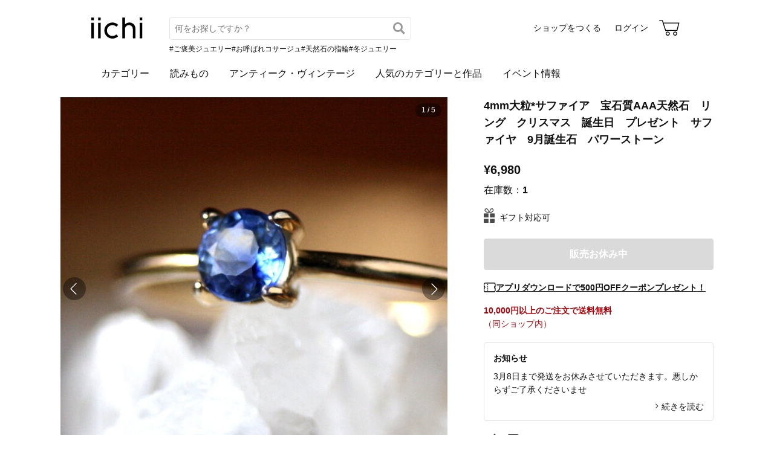

--- FILE ---
content_type: text/html; charset=utf-8
request_url: https://www.iichi.com/listing/item/2125792
body_size: 14140
content:
<!DOCTYPE html>
<html lang="ja">
<head prefix="og: http://ogp.me/ns# fb: http://ogp.me/ns/fb# product: http://ogp.me/ns/product#">
<script src="https://js.sentry-cdn.com/27e560bf1618495ead1c45ec66cb2552.min.js" crossorigin="anonymous"></script>
<script>
Sentry.onLoad(function() {
  Sentry.init({
    dsn: 'https://27e560bf1618495ead1c45ec66cb2552@o160031.ingest.us.sentry.io/1223145',
    environment: 'prod',
    attachStacktrace: false,
    normalizeDepth: 5,
    integrations: [Sentry.browserTracingIntegration()],
    tracesSampleRate: 0.025,
    debug: false
  });
  });
</script>
<meta charset="utf-8">
<title>4mm大粒*サファイア　宝石質AAA天然石　リング　クリスマス　誕生日　プレゼント　サファイヤ　9月誕生石　パワーストーン | iichi 日々の暮らしを心地よくするハンドメイドやアンティークのマーケットプレイス</title>
<meta name="description" content="ご注文の前に、必ず「ご購時の注意点」をお読みください。 ご理解頂いた上でのご注文をお願いいたします。   【素材・サイズ】 ・天然石サファイア　直径約4mm（宝石質AAA） ・金具：１8kgp   ・サイズ：約7・9・11・13・15号 （ご注文の他の際にご希望のサイズをコメン…" />
<meta property="og:title" content="4mm大粒*サファイア　宝石質AAA天然石　リング　クリスマス　誕生日　プレゼント　サファイヤ　9月誕生石　パワーストーン" />
<meta property="og:description" content="ご注文の前に、必ず「ご購時の注意点」をお読みください。 ご理解頂いた上でのご注文をお願いいたします。   【素材・サイズ】 ・天然石サファイア　直径約4mm（宝石質AAA） ・金具：１8kgp   ・サイズ：約7・9・11・13・15号 （ご注文の他の際にご希望のサイズをコメン…" />
<meta property="twitter:title" content="4mm大粒*サファイア　宝石質AAA天然石　リング　クリスマス　誕生日　プレゼント　サファイヤ　9月誕生石　パワーストーン" />
<meta property="twitter:description" content="ご注文の前に、必ず「ご購時の注意点」をお読みください。 ご理解頂いた上でのご注文をお願いいたします。   【素材・サイズ】 ・天然石サファイア　直径約4mm（宝石質AAA） ・金具：１8kgp   ・サイズ：約7・9・11・13・15号 （ご注文の他の際にご希望のサイズをコメン…" />
<meta name="viewport" content="width=device-width, initial-scale=1.0, viewport-fit=cover" />
<meta name="format-detection" content="telephone=no" />
<link rel="preload" href="https://cdn.iichi.com/r/h/640/item/2125792/it-630719796e042-1200.jpg" as="image" />
<link rel="canonical" href="https://www.iichi.com/listing/item/2125792" />

<link rel="shortcut icon" type="image/vnd.microsoft.icon" href="/favicon.ico" />
<link rel="icon" type="image/png" href="/favicon.png" />
<link rel="apple-touch-icon" href="/apple-touch-icon.png">
<link rel="preload" href="https://cdn.iichi.com/assets/dist/fonts/iichi-icon.f162558996c95069.woff" as="font" crossorigin>
<link rel="prefetch" href="https://cdn.iichi.com/assets/dist/css/item.508d234d32433513.css" as="style">
<link rel="prefetch" href="https://cdn.iichi.com/assets/dist/js/page/listing/item.3d614853bd86cc17.js" as="script">

<meta name="apple-mobile-web-app-title" content="iichi">

<link rel="stylesheet" type="text/css" media="screen" href="https://cdn.iichi.com/assets/dist/css/common.e0391bfb54e4b14d.css" />
<link rel="stylesheet" type="text/css" media="screen" href="https://cdn.iichi.com/assets/dist/css/item.508d234d32433513.css" />

<meta property="og:image" content="https://cdn.iichi.com/r/w/640/item/2125792/it-630719796e042-1200.jpg" />
<meta property="og:image" content="https://cdn.iichi.com/r/w/640/item/2125792/it-63071979aa157-1200.jpg" />
<meta property="og:image" content="https://cdn.iichi.com/r/w/640/item/2125792/it-63071979ce6b1-1200.jpg" />
<meta property="og:image" content="https://cdn.iichi.com/r/w/640/item/2125792/it-6307197a0e813-1200.jpg" />
<meta property="og:image" content="https://cdn.iichi.com/r/w/640/item/2125792/it-6307197a3ea45-1200.jpg" />
<meta property="og:url" content="https://www.iichi.com/listing/item/2125792" />
<meta property="og:type" content="product" />
<meta property="og:price:amount" content="6980" />
<meta property="og:price:currency" content="JPY" />
<meta property="og:availability" content="in stock" />
<meta property="product:title" content="4mm大粒*サファイア　宝石質AAA天然石　リング　クリスマス　誕生日　プレゼント　サファイヤ　9月誕生石　パワーストーン" />
<meta property="product:description" content="ご注文の前に、必ず「ご購時の注意点」をお読みください。
ご理解頂いた上でのご注文をお願いいたします。


【素材・サイズ】
・天然石サファイア　直径約4mm（宝石質AAA）
・金具：１8kgp


・サイズ：約7・9・11・13・15号
（ご注文の他の際にご希望のサイズをコメントください）
・9月誕生石

カスタムやオーダーメイド、仕様の変更はお受けしておりません
石の状態をご確認いただけるよう大きく写しています。
サイズご確認の上ご購入ください
石留め前の写真です、実際はしっかり留めた状態でお届けします。



【納期】
お支払い手続き完了後5〜7日前後で発送


【特徴】
天然石サファイアのシンプルな一粒リング。
ファインジュュエリーと同じ爪留めを採用したクラシカルなデザイン。

サファイアの直径は約4mm、大きすぎずほどよい存在感があり、
日常使いにぴったり。

サファイアリングはいつも目に入りますので
ネイル等と同様に見るたびに気分が上がります。
自分のために着けるアクセサリーとしてもおすすめ。

リングは艶やかなゴールド。
リッチ感と華やかさがあります。
ファインジュエリーと同じ高品質の18金メッキを施しています。


サファイアリングはとても軽いため、
重たいリングは苦手、普段使いにしたい！という方にピッタリ。

天然石サファイアはジュエリー用のルース。
宝石質AAAの天然石サファイアのみを厳選しました。
とても上質で透明度の高いサファイアです。


発色のいい鮮やかカラー。
華やかで透明感のあるクリアなブルー。

上品で清楚。光を受けるとキラキラと輝き本当にキレイ。


パワーストーンとしてのサファイアは迷いを断ち切る効果のある石と
言われています。

・知性や冷静な判断力をもたらします。
・頭脳を明晰にし、広い視野で物事を判断できるようになります。
・思い込みや執着など負の感情から解放してくれます。
・目標を達成したいときにも。

9月誕生石なのでプレゼントや、お守り代わりにもおすすめ。


【サファイアはこんな悩みにオススメ】
・心がもやもやしている
・自分に自信を持てない
・他人のことがつい気になって比べてしまう
・災いから身を守りたい
・運気をあげたい
・失敗したらどうしようといつも心配してしまう


季節や場所を選ばず、一年中ずっと愛用出来るような、
シンプルで上質なスキンジュエリーを作りたい、
ということを考えて、お作りしました。

写真は石留を行っていない物です。
お届けの際はしかりと爪留めをしております。



いい歳してアクセサリーを着けるの気恥ずかしい、若作りっぽく気が引ける。
そんな風に思ったことありませんか・・・？。
私はあります。


自分に自信を持ちたいし、自分のことを大好きと思って楽しく暮らしたい。

そのきっかけや後押しになるような、
大人の女性が毎日楽しめる等身大のアクセサリーが欲しい。
年齢を重ねてもアクセサリーのおしゃれを楽しんで頂きたいし、自分も楽しみたい。


そんな思いを込めて制作しています。


自信がなかった学生時代、外見を整えることで自己肯定感を上げ、おしゃれの楽しさ
に魅了されました。

人を元気にするファッションが大好きになり、
大学卒業後約13年間、パリコレにも出ているヨーロッパ系デザイナーズブランドの販売員をしていました。

sweet bijouxのアクセサリーたちが、
毎日なんとなく生きづらさを感じる方の、支えや華やぎになれたら嬉しいです。


全身トレンドを追うのは少し気恥ずかしい。
でも旬なおしゃれはしていたい、そんな大人世代にもおすすめ。

自信をもって生きたい全ての大人の女性に。
シンプル・ラグジュアリー・オーセンティックをテーマに、毎日の装いを美しく彩るアクセサリーをご提案します。





天然石　ストーン　ストーンリング　サファイヤ　サファイア　一粒リング　シンプル　ゴールド　リング　指輪　紺　ネイビー　ブルー　青
母の日　誕生日　クリスマス　プレゼント　貴石　半貴石　アクセサリー　ジュエリー　パワーストーン　開運　厄除　対人運　9月誕生石" />
<meta property="product:product_link" content="https://www.iichi.com/listing/item/2125792" />
<meta property="product:brand" content="sweet bijoux 大人のおしゃれのお手伝い" />
<meta property="product:category" content="リング・指輪" />
<meta property="product:price:amount" content="6980" />
<meta property="product:price:currency" content="JPY" />
<meta property="og:site_name" content="iichi（いいち）" />
<meta property="fb:app_id" content="454486511262206" />

<meta property="twitter:image:src" content="https://cdn.iichi.com/r/w/640/item/2125792/it-630719796e042-1200.jpg" />
<meta property="twitter:url" content="https://www.iichi.com/listing/item/2125792" />
<meta property="twitter:card" content="summary_large_image" />
<meta property="twitter:data1" content="¥6,980" />
<meta property="twitter:label1" content="価格" />
<meta property="twitter:data2" content="sweet bijoux 大人のおしゃれのお手伝い" />
<meta property="twitter:label2" content="ショップ" />
<meta property="twitter:site" content="@iichi_Japan" />

<script type="application/ld+json">{"@context":"http:\/\/schema.org","@type":"BreadcrumbList","itemListElement":[{"@type":"ListItem","position":1,"name":"\u30c8\u30c3\u30d7","item":"https:\/\/www.iichi.com\/"},{"@type":"ListItem","position":2,"name":"\u30cf\u30f3\u30c9\u30e1\u30a4\u30c9\u30fb\u30af\u30e9\u30d5\u30c8","item":"https:\/\/www.iichi.com\/listing"},{"@type":"ListItem","position":3,"name":"\u30a2\u30af\u30bb\u30b5\u30ea\u30fc","item":"https:\/\/www.iichi.com\/category\/accessories"},{"@type":"ListItem","position":4,"name":"\u30ea\u30f3\u30b0\u30fb\u6307\u8f2a","item":"https:\/\/www.iichi.com\/category\/accessories\/ring"},{"@type":"ListItem","position":5,"name":"4mm\u5927\u7c92*\u30b5\u30d5\u30a1\u30a4\u30a2\u3000\u5b9d\u77f3\u8ceaAAA\u5929\u7136\u77f3\u3000\u30ea\u30f3\u30b0\u3000\u30af\u30ea\u30b9\u30de\u30b9\u3000\u8a95\u751f\u65e5\u3000\u30d7\u30ec\u30bc\u30f3\u30c8\u3000\u30b5\u30d5\u30a1\u30a4\u30e4\u30009\u6708\u8a95\u751f\u77f3\u3000\u30d1\u30ef\u30fc\u30b9\u30c8\u30fc\u30f3","item":"https:\/\/www.iichi.com\/listing\/item\/2125792"}]}</script><script id="json-ld-product" type="application/ld+json">{"@context":"http:\/\/schema.org","@type":"Product","productID":2125792,"name":"4mm\u5927\u7c92*\u30b5\u30d5\u30a1\u30a4\u30a2\u3000\u5b9d\u77f3\u8ceaAAA\u5929\u7136\u77f3\u3000\u30ea\u30f3\u30b0\u3000\u30af\u30ea\u30b9\u30de\u30b9\u3000\u8a95\u751f\u65e5\u3000\u30d7\u30ec\u30bc\u30f3\u30c8\u3000\u30b5\u30d5\u30a1\u30a4\u30e4\u30009\u6708\u8a95\u751f\u77f3\u3000\u30d1\u30ef\u30fc\u30b9\u30c8\u30fc\u30f3","url":"https:\/\/www.iichi.com\/listing\/item\/2125792","image":"https:\/\/cdn.iichi.com\/r\/w\/640\/item\/2125792\/it-630719796e042-1200.jpg","description":"\u3054\u6ce8\u6587\u306e\u524d\u306b\u3001\u5fc5\u305a\u300c\u3054\u8cfc\u6642\u306e\u6ce8\u610f\u70b9\u300d\u3092\u304a\u8aad\u307f\u304f\u3060\u3055\u3044\u3002\n\u3054\u7406\u89e3\u9802\u3044\u305f\u4e0a\u3067\u306e\u3054\u6ce8\u6587\u3092\u304a\u9858\u3044\u3044\u305f\u3057\u307e\u3059\u3002\n\n\n\u3010\u7d20\u6750\u30fb\u30b5\u30a4\u30ba\u3011\n\u30fb\u5929\u7136\u77f3\u30b5\u30d5\u30a1\u30a4\u30a2\u3000\u76f4\u5f84\u7d044mm\uff08\u5b9d\u77f3\u8ceaAAA\uff09\n\u30fb\u91d1\u5177\uff1a\uff118kgp\n\n\n\u30fb\u30b5\u30a4\u30ba\uff1a\u7d047\u30fb9\u30fb11\u30fb13\u30fb15\u53f7\n\uff08\u3054\u6ce8\u6587\u306e\u4ed6\u306e\u969b\u306b\u3054\u5e0c\u671b\u306e\u30b5\u30a4\u30ba\u3092\u30b3\u30e1\u30f3\u30c8\u304f\u3060\u3055\u3044\uff09\n\u30fb9\u6708\u8a95\u751f\u77f3\n\n\u30ab\u30b9\u30bf\u30e0\u3084\u30aa\u30fc\u30c0\u30fc\u30e1\u30a4\u30c9\u3001\u4ed5\u69d8\u306e\u5909\u66f4\u306f\u304a\u53d7\u3051\u3057\u3066\u304a\u308a\u307e\u305b\u3093\n\u77f3\u306e\u72b6\u614b\u3092\u3054\u78ba\u8a8d\u3044\u305f\u3060\u3051\u308b\u3088\u3046\u5927\u304d\u304f\u5199\u3057\u3066\u3044\u307e\u3059\u3002\n\u30b5\u30a4\u30ba\u3054\u78ba\u8a8d\u306e\u4e0a\u3054\u8cfc\u5165\u304f\u3060\u3055\u3044\n\u77f3\u7559\u3081\u524d\u306e\u5199\u771f\u3067\u3059\u3001\u5b9f\u969b\u306f\u3057\u3063\u304b\u308a\u7559\u3081\u305f\u72b6\u614b\u3067\u304a\u5c4a\u3051\u3057\u307e\u3059\u3002\n\n\n\n\u3010\u7d0d\u671f\u3011\n\u304a\u652f\u6255\u3044\u624b\u7d9a\u304d\u5b8c\u4e86\u5f8c5\u301c7\u65e5\u524d\u5f8c\u3067\u767a\u9001\n\n\n\u3010\u7279\u5fb4\u3011\n\u5929\u7136\u77f3\u30b5\u30d5\u30a1\u30a4\u30a2\u306e\u30b7\u30f3\u30d7\u30eb\u306a\u4e00\u7c92\u30ea\u30f3\u30b0\u3002\n\u30d5\u30a1\u30a4\u30f3\u30b8\u30e5\u30e5\u30a8\u30ea\u30fc\u3068\u540c\u3058\u722a\u7559\u3081\u3092\u63a1\u7528\u3057\u305f\u30af\u30e9\u30b7\u30ab\u30eb\u306a\u30c7\u30b6\u30a4\u30f3\u3002\n\n\u30b5\u30d5\u30a1\u30a4\u30a2\u306e\u76f4\u5f84\u306f\u7d044mm\u3001\u5927\u304d\u3059\u304e\u305a\u307b\u3069\u3088\u3044\u5b58\u5728\u611f\u304c\u3042\u308a\u3001\n\u65e5\u5e38\u4f7f\u3044\u306b\u3074\u3063\u305f\u308a\u3002\n\n\u30b5\u30d5\u30a1\u30a4\u30a2\u30ea\u30f3\u30b0\u306f\u3044\u3064\u3082\u76ee\u306b\u5165\u308a\u307e\u3059\u306e\u3067\n\u30cd\u30a4\u30eb\u7b49\u3068\u540c\u69d8\u306b\u898b\u308b\u305f\u3073\u306b\u6c17\u5206\u304c\u4e0a\u304c\u308a\u307e\u3059\u3002\n\u81ea\u5206\u306e\u305f\u3081\u306b\u7740\u3051\u308b\u30a2\u30af\u30bb\u30b5\u30ea\u30fc\u3068\u3057\u3066\u3082\u304a\u3059\u3059\u3081\u3002\n\n\u30ea\u30f3\u30b0\u306f\u8276\u3084\u304b\u306a\u30b4\u30fc\u30eb\u30c9\u3002\n\u30ea\u30c3\u30c1\u611f\u3068\u83ef\u3084\u304b\u3055\u304c\u3042\u308a\u307e\u3059\u3002\n\u30d5\u30a1\u30a4\u30f3\u30b8\u30e5\u30a8\u30ea\u30fc\u3068\u540c\u3058\u9ad8\u54c1\u8cea\u306e18\u91d1\u30e1\u30c3\u30ad\u3092\u65bd\u3057\u3066\u3044\u307e\u3059\u3002\n\n\n\u30b5\u30d5\u30a1\u30a4\u30a2\u30ea\u30f3\u30b0\u306f\u3068\u3066\u3082\u8efd\u3044\u305f\u3081\u3001\n\u91cd\u305f\u3044\u30ea\u30f3\u30b0\u306f\u82e6\u624b\u3001\u666e\u6bb5\u4f7f\u3044\u306b\u3057\u305f\u3044\uff01\u3068\u3044\u3046\u65b9\u306b\u30d4\u30c3\u30bf\u30ea\u3002\n\n\u5929\u7136\u77f3\u30b5\u30d5\u30a1\u30a4\u30a2\u306f\u30b8\u30e5\u30a8\u30ea\u30fc\u7528\u306e\u30eb\u30fc\u30b9\u3002\n\u5b9d\u77f3\u8ceaAAA\u306e\u5929\u7136\u77f3\u30b5\u30d5\u30a1\u30a4\u30a2\u306e\u307f\u3092\u53b3\u9078\u3057\u307e\u3057\u305f\u3002\n\u3068\u3066\u3082\u4e0a\u8cea\u3067\u900f\u660e\u5ea6\u306e\u9ad8\u3044\u30b5\u30d5\u30a1\u30a4\u30a2\u3067\u3059\u3002\n\n\n\u767a\u8272\u306e\u3044\u3044\u9bae\u3084\u304b\u30ab\u30e9\u30fc\u3002\n\u83ef\u3084\u304b\u3067\u900f\u660e\u611f\u306e\u3042\u308b\u30af\u30ea\u30a2\u306a\u30d6\u30eb\u30fc\u3002\n\n\u4e0a\u54c1\u3067\u6e05\u695a\u3002\u5149\u3092\u53d7\u3051\u308b\u3068\u30ad\u30e9\u30ad\u30e9\u3068\u8f1d\u304d\u672c\u5f53\u306b\u30ad\u30ec\u30a4\u3002\n\n\n\u30d1\u30ef\u30fc\u30b9\u30c8\u30fc\u30f3\u3068\u3057\u3066\u306e\u30b5\u30d5\u30a1\u30a4\u30a2\u306f\u8ff7\u3044\u3092\u65ad\u3061\u5207\u308b\u52b9\u679c\u306e\u3042\u308b\u77f3\u3068\n\u8a00\u308f\u308c\u3066\u3044\u307e\u3059\u3002\n\n\u30fb\u77e5\u6027\u3084\u51b7\u9759\u306a\u5224\u65ad\u529b\u3092\u3082\u305f\u3089\u3057\u307e\u3059\u3002\n\u30fb\u982d\u8133\u3092\u660e\u6670\u306b\u3057\u3001\u5e83\u3044\u8996\u91ce\u3067\u7269\u4e8b\u3092\u5224\u65ad\u3067\u304d\u308b\u3088\u3046\u306b\u306a\u308a\u307e\u3059\u3002\n\u30fb\u601d\u3044\u8fbc\u307f\u3084\u57f7\u7740\u306a\u3069\u8ca0\u306e\u611f\u60c5\u304b\u3089\u89e3\u653e\u3057\u3066\u304f\u308c\u307e\u3059\u3002\n\u30fb\u76ee\u6a19\u3092\u9054\u6210\u3057\u305f\u3044\u3068\u304d\u306b\u3082\u3002\n\n9\u6708\u8a95\u751f\u77f3\u306a\u306e\u3067\u30d7\u30ec\u30bc\u30f3\u30c8\u3084\u3001\u304a\u5b88\u308a\u4ee3\u308f\u308a\u306b\u3082\u304a\u3059\u3059\u3081\u3002\n\n\n\u3010\u30b5\u30d5\u30a1\u30a4\u30a2\u306f\u3053\u3093\u306a\u60a9\u307f\u306b\u30aa\u30b9\u30b9\u30e1\u3011\n\u30fb\u5fc3\u304c\u3082\u3084\u3082\u3084\u3057\u3066\u3044\u308b\n\u30fb\u81ea\u5206\u306b\u81ea\u4fe1\u3092\u6301\u3066\u306a\u3044\n\u30fb\u4ed6\u4eba\u306e\u3053\u3068\u304c\u3064\u3044\u6c17\u306b\u306a\u3063\u3066\u6bd4\u3079\u3066\u3057\u307e\u3046\n\u30fb\u707d\u3044\u304b\u3089\u8eab\u3092\u5b88\u308a\u305f\u3044\n\u30fb\u904b\u6c17\u3092\u3042\u3052\u305f\u3044\n\u30fb\u5931\u6557\u3057\u305f\u3089\u3069\u3046\u3057\u3088\u3046\u3068\u3044\u3064\u3082\u5fc3\u914d\u3057\u3066\u3057\u307e\u3046\n\n\n\u5b63\u7bc0\u3084\u5834\u6240\u3092\u9078\u3070\u305a\u3001\u4e00\u5e74\u4e2d\u305a\u3063\u3068\u611b\u7528\u51fa\u6765\u308b\u3088\u3046\u306a\u3001\n\u30b7\u30f3\u30d7\u30eb\u3067\u4e0a\u8cea\u306a\u30b9\u30ad\u30f3\u30b8\u30e5\u30a8\u30ea\u30fc\u3092\u4f5c\u308a\u305f\u3044\u3001\n\u3068\u3044\u3046\u3053\u3068\u3092\u8003\u3048\u3066\u3001\u304a\u4f5c\u308a\u3057\u307e\u3057\u305f\u3002\n\n\u5199\u771f\u306f\u77f3\u7559\u3092\u884c\u3063\u3066\u3044\u306a\u3044\u7269\u3067\u3059\u3002\n\u304a\u5c4a\u3051\u306e\u969b\u306f\u3057\u304b\u308a\u3068\u722a\u7559\u3081\u3092\u3057\u3066\u304a\u308a\u307e\u3059\u3002\n\n\n\n\u3044\u3044\u6b73\u3057\u3066\u30a2\u30af\u30bb\u30b5\u30ea\u30fc\u3092\u7740\u3051\u308b\u306e\u6c17\u6065\u305a\u304b\u3057\u3044\u3001\u82e5\u4f5c\u308a\u3063\u307d\u304f\u6c17\u304c\u5f15\u3051\u308b\u3002\n\u305d\u3093\u306a\u98a8\u306b\u601d\u3063\u305f\u3053\u3068\u3042\u308a\u307e\u305b\u3093\u304b\u30fb\u30fb\u30fb\uff1f\u3002\n\u79c1\u306f\u3042\u308a\u307e\u3059\u3002\n\n\n\u81ea\u5206\u306b\u81ea\u4fe1\u3092\u6301\u3061\u305f\u3044\u3057\u3001\u81ea\u5206\u306e\u3053\u3068\u3092\u5927\u597d\u304d\u3068\u601d\u3063\u3066\u697d\u3057\u304f\u66ae\u3089\u3057\u305f\u3044\u3002\n\n\u305d\u306e\u304d\u3063\u304b\u3051\u3084\u5f8c\u62bc\u3057\u306b\u306a\u308b\u3088\u3046\u306a\u3001\n\u5927\u4eba\u306e\u5973\u6027\u304c\u6bce\u65e5\u697d\u3057\u3081\u308b\u7b49\u8eab\u5927\u306e\u30a2\u30af\u30bb\u30b5\u30ea\u30fc\u304c\u6b32\u3057\u3044\u3002\n\u5e74\u9f62\u3092\u91cd\u306d\u3066\u3082\u30a2\u30af\u30bb\u30b5\u30ea\u30fc\u306e\u304a\u3057\u3083\u308c\u3092\u697d\u3057\u3093\u3067\u9802\u304d\u305f\u3044\u3057\u3001\u81ea\u5206\u3082\u697d\u3057\u307f\u305f\u3044\u3002\n\n\n\u305d\u3093\u306a\u601d\u3044\u3092\u8fbc\u3081\u3066\u5236\u4f5c\u3057\u3066\u3044\u307e\u3059\u3002\n\n\n\u81ea\u4fe1\u304c\u306a\u304b\u3063\u305f\u5b66\u751f\u6642\u4ee3\u3001\u5916\u898b\u3092\u6574\u3048\u308b\u3053\u3068\u3067\u81ea\u5df1\u80af\u5b9a\u611f\u3092\u4e0a\u3052\u3001\u304a\u3057\u3083\u308c\u306e\u697d\u3057\u3055\n\u306b\u9b45\u4e86\u3055\u308c\u307e\u3057\u305f\u3002\n\n\u4eba\u3092\u5143\u6c17\u306b\u3059\u308b\u30d5\u30a1\u30c3\u30b7\u30e7\u30f3\u304c\u5927\u597d\u304d\u306b\u306a\u308a\u3001\n\u5927\u5b66\u5352\u696d\u5f8c\u7d0413\u5e74\u9593\u3001\u30d1\u30ea\u30b3\u30ec\u306b\u3082\u51fa\u3066\u3044\u308b\u30e8\u30fc\u30ed\u30c3\u30d1\u7cfb\u30c7\u30b6\u30a4\u30ca\u30fc\u30ba\u30d6\u30e9\u30f3\u30c9\u306e\u8ca9\u58f2\u54e1\u3092\u3057\u3066\u3044\u307e\u3057\u305f\u3002\n\nsweet bijoux\u306e\u30a2\u30af\u30bb\u30b5\u30ea\u30fc\u305f\u3061\u304c\u3001\n\u6bce\u65e5\u306a\u3093\u3068\u306a\u304f\u751f\u304d\u3065\u3089\u3055\u3092\u611f\u3058\u308b\u65b9\u306e\u3001\u652f\u3048\u3084\u83ef\u3084\u304e\u306b\u306a\u308c\u305f\u3089\u5b09\u3057\u3044\u3067\u3059\u3002\n\n\n\u5168\u8eab\u30c8\u30ec\u30f3\u30c9\u3092\u8ffd\u3046\u306e\u306f\u5c11\u3057\u6c17\u6065\u305a\u304b\u3057\u3044\u3002\n\u3067\u3082\u65ec\u306a\u304a\u3057\u3083\u308c\u306f\u3057\u3066\u3044\u305f\u3044\u3001\u305d\u3093\u306a\u5927\u4eba\u4e16\u4ee3\u306b\u3082\u304a\u3059\u3059\u3081\u3002\n\n\u81ea\u4fe1\u3092\u3082\u3063\u3066\u751f\u304d\u305f\u3044\u5168\u3066\u306e\u5927\u4eba\u306e\u5973\u6027\u306b\u3002\n\u30b7\u30f3\u30d7\u30eb\u30fb\u30e9\u30b0\u30b8\u30e5\u30a2\u30ea\u30fc\u30fb\u30aa\u30fc\u30bb\u30f3\u30c6\u30a3\u30c3\u30af\u3092\u30c6\u30fc\u30de\u306b\u3001\u6bce\u65e5\u306e\u88c5\u3044\u3092\u7f8e\u3057\u304f\u5f69\u308b\u30a2\u30af\u30bb\u30b5\u30ea\u30fc\u3092\u3054\u63d0\u6848\u3057\u307e\u3059\u3002\n\n\n\n\n\n\u5929\u7136\u77f3\u3000\u30b9\u30c8\u30fc\u30f3\u3000\u30b9\u30c8\u30fc\u30f3\u30ea\u30f3\u30b0\u3000\u30b5\u30d5\u30a1\u30a4\u30e4\u3000\u30b5\u30d5\u30a1\u30a4\u30a2\u3000\u4e00\u7c92\u30ea\u30f3\u30b0\u3000\u30b7\u30f3\u30d7\u30eb\u3000\u30b4\u30fc\u30eb\u30c9\u3000\u30ea\u30f3\u30b0\u3000\u6307\u8f2a\u3000\u7d3a\u3000\u30cd\u30a4\u30d3\u30fc\u3000\u30d6\u30eb\u30fc\u3000\u9752\n\u6bcd\u306e\u65e5\u3000\u8a95\u751f\u65e5\u3000\u30af\u30ea\u30b9\u30de\u30b9\u3000\u30d7\u30ec\u30bc\u30f3\u30c8\u3000\u8cb4\u77f3\u3000\u534a\u8cb4\u77f3\u3000\u30a2\u30af\u30bb\u30b5\u30ea\u30fc\u3000\u30b8\u30e5\u30a8\u30ea\u30fc\u3000\u30d1\u30ef\u30fc\u30b9\u30c8\u30fc\u30f3\u3000\u958b\u904b\u3000\u5384\u9664\u3000\u5bfe\u4eba\u904b\u30009\u6708\u8a95\u751f\u77f3","brand":{"@type":"Brand","name":"sweet bijoux \u5927\u4eba\u306e\u304a\u3057\u3083\u308c\u306e\u304a\u624b\u4f1d\u3044","image":"https:\/\/cdn.iichi.com\/r\/w\/640\/avatar\/4084\/av-5c5ad7504b06c-640.jpg","url":"https:\/\/www.iichi.com\/shop\/Y5427364"},"offers":{"@type":"Offer","priceCurrency":"JPY","price":6980,"availability":"http:\/\/schema.org\/InStock","seller":{"@type":"Person","name":"sweet bijoux \u5927\u4eba\u306e\u304a\u3057\u3083\u308c\u306e\u304a\u624b\u4f1d\u3044","image":"https:\/\/cdn.iichi.com\/r\/w\/640\/avatar\/4084\/av-5c5ad7504b06c-640.jpg","url":"https:\/\/www.iichi.com\/shop\/Y5427364"},"offeredBy":{"@type":"Person","name":"sweet bijoux \u5927\u4eba\u306e\u304a\u3057\u3083\u308c\u306e\u304a\u624b\u4f1d\u3044","image":"https:\/\/cdn.iichi.com\/r\/w\/640\/avatar\/4084\/av-5c5ad7504b06c-640.jpg","url":"https:\/\/www.iichi.com\/shop\/Y5427364"},"shippingDetails":[{"@type":"OfferShippingDetails","shippingRate":{"@type":"MonetaryAmount","currency":"JPY","value":185},"shippingDestination":{"@type":"DefinedRegion","addressCountry":"JP"},"deliveryTime":{"@type":"ShippingDeliveryTime","handlingTime":{"@type":"QuantitativeValue","minValue":0,"maxValue":7,"unitCode":"DAY"}}},{"@type":"OfferShippingDetails","shippingRate":{"@type":"MonetaryAmount","currency":"JPY","value":370},"shippingDestination":{"@type":"DefinedRegion","addressCountry":"JP"},"deliveryTime":{"@type":"ShippingDeliveryTime","handlingTime":{"@type":"QuantitativeValue","minValue":0,"maxValue":7,"unitCode":"DAY"}}},{"@type":"OfferShippingDetails","shippingRate":{"@type":"MonetaryAmount","currency":"JPY","value":520},"shippingDestination":{"@type":"DefinedRegion","addressCountry":"JP"},"deliveryTime":{"@type":"ShippingDeliveryTime","handlingTime":{"@type":"QuantitativeValue","minValue":0,"maxValue":7,"unitCode":"DAY"}}}]},"color":"Blue","aggregateRating":{"@type":"AggregateRating","ratingValue":5,"reviewCount":3,"bestRating":5,"worstRating":1}}</script></head>
<body>
<!-- Google Tag Manager (noscript) -->
<noscript><iframe src="https://www.googletagmanager.com/ns.html?id=GTM-5V9TGK"
height="0" width="0" style="display:none;visibility:hidden"></iframe></noscript>
<!-- End Google Tag Manager (noscript) -->
<app-download-banner>
  <div class="app-download-banner"></div>
</app-download-banner>

<header id="header" class="hide-navigation">
  <i-header
    data-initial-query=""
    data-use-h1="false"
    data-is-account="false"
    data-is-simple="false"
    data-api-key="mDpQA0LyPx7pmRFxOUUFJ2dKyrZqwwote3hR"
  >
    <div class="header-inner">
      <div><a href="/"><img src="https://cdn.iichi.com/assets/dist/svgs/vue/iichi-logo.svg" alt="iichi" width="87" height="37"></a></div>    </div>
  </i-header>
</header>

<main id="container">
<div id="content">
    <div id="item">
        <photo-viewer data-pictures="[{&quot;path&quot;:&quot;\/item\/2125792\/it-630719796e042-1200.jpg&quot;,&quot;alt&quot;:&quot;4mm\u5927\u7c92*\u30b5\u30d5\u30a1\u30a4\u30a2\u3000\u5b9d\u77f3\u8ceaAAA\u5929\u7136\u77f3\u3000\u30ea\u30f3\u30b0\u3000\u30af\u30ea\u30b9\u30de\u30b9\u3000\u8a95\u751f\u65e5\u3000\u30d7\u30ec\u30bc\u30f3\u30c8\u3000\u30b5\u30d5\u30a1\u30a4\u30e4\u30009\u6708\u8a95\u751f\u77f3\u3000\u30d1\u30ef\u30fc\u30b9\u30c8\u30fc\u30f3&quot;,&quot;width&quot;:1936,&quot;height&quot;:1288,&quot;comment&quot;:&quot;&quot;},{&quot;path&quot;:&quot;\/item\/2125792\/it-63071979aa157-1200.jpg&quot;,&quot;alt&quot;:&quot;4mm\u5927\u7c92*\u30b5\u30d5\u30a1\u30a4\u30a2\u3000\u5b9d\u77f3\u8ceaAAA\u5929\u7136\u77f3\u3000\u30ea\u30f3\u30b0\u3000\u30af\u30ea\u30b9\u30de\u30b9\u3000\u8a95\u751f\u65e5\u3000\u30d7\u30ec\u30bc\u30f3\u30c8\u3000\u30b5\u30d5\u30a1\u30a4\u30e4\u30009\u6708\u8a95\u751f\u77f3\u3000\u30d1\u30ef\u30fc\u30b9\u30c8\u30fc\u30f3&quot;,&quot;width&quot;:1936,&quot;height&quot;:1288,&quot;comment&quot;:&quot;&quot;},{&quot;path&quot;:&quot;\/item\/2125792\/it-63071979ce6b1-1200.jpg&quot;,&quot;alt&quot;:&quot;4mm\u5927\u7c92*\u30b5\u30d5\u30a1\u30a4\u30a2\u3000\u5b9d\u77f3\u8ceaAAA\u5929\u7136\u77f3\u3000\u30ea\u30f3\u30b0\u3000\u30af\u30ea\u30b9\u30de\u30b9\u3000\u8a95\u751f\u65e5\u3000\u30d7\u30ec\u30bc\u30f3\u30c8\u3000\u30b5\u30d5\u30a1\u30a4\u30e4\u30009\u6708\u8a95\u751f\u77f3\u3000\u30d1\u30ef\u30fc\u30b9\u30c8\u30fc\u30f3&quot;,&quot;width&quot;:1280,&quot;height&quot;:1280,&quot;comment&quot;:&quot;&quot;},{&quot;path&quot;:&quot;\/item\/2125792\/it-6307197a0e813-1200.jpg&quot;,&quot;alt&quot;:&quot;4mm\u5927\u7c92*\u30b5\u30d5\u30a1\u30a4\u30a2\u3000\u5b9d\u77f3\u8ceaAAA\u5929\u7136\u77f3\u3000\u30ea\u30f3\u30b0\u3000\u30af\u30ea\u30b9\u30de\u30b9\u3000\u8a95\u751f\u65e5\u3000\u30d7\u30ec\u30bc\u30f3\u30c8\u3000\u30b5\u30d5\u30a1\u30a4\u30e4\u30009\u6708\u8a95\u751f\u77f3\u3000\u30d1\u30ef\u30fc\u30b9\u30c8\u30fc\u30f3&quot;,&quot;width&quot;:1786,&quot;height&quot;:1231,&quot;comment&quot;:&quot;&quot;},{&quot;path&quot;:&quot;\/item\/2125792\/it-6307197a3ea45-1200.jpg&quot;,&quot;alt&quot;:&quot;4mm\u5927\u7c92*\u30b5\u30d5\u30a1\u30a4\u30a2\u3000\u5b9d\u77f3\u8ceaAAA\u5929\u7136\u77f3\u3000\u30ea\u30f3\u30b0\u3000\u30af\u30ea\u30b9\u30de\u30b9\u3000\u8a95\u751f\u65e5\u3000\u30d7\u30ec\u30bc\u30f3\u30c8\u3000\u30b5\u30d5\u30a1\u30a4\u30e4\u30009\u6708\u8a95\u751f\u77f3\u3000\u30d1\u30ef\u30fc\u30b9\u30c8\u30fc\u30f3&quot;,&quot;width&quot;:1936,&quot;height&quot;:1288,&quot;comment&quot;:&quot;&quot;}]" data-has-thumbnail="true">
      <div class="photo-viewer-main">
                <div class="photo-viewer-image-wrap">
          <img alt="4mm大粒*サファイア　宝石質AAA天然石　リング　クリスマス　誕生日　プレゼント　サファイヤ　9月誕生石　パワーストーン" width="640" height="640" fetchpriority="high" src="https://cdn.iichi.com/r/h/640/item/2125792/it-630719796e042-1200.jpg" />                  </div>
      </div>
            <ul class="photo-viewer-thumbnail">
                <li class="is-current">
          <div class="photo">
            <img src="https://cdn.iichi.com/r/h/120/item/2125792/it-630719796e042-1200.jpg" />          </div>
        </li>
                <li >
          <div class="photo">
            <img src="https://cdn.iichi.com/r/h/120/item/2125792/it-63071979aa157-1200.jpg" />          </div>
        </li>
                <li >
          <div class="photo">
            <img src="https://cdn.iichi.com/r/w/120/item/2125792/it-63071979ce6b1-1200.jpg" />          </div>
        </li>
                <li >
          <div class="photo">
            <img src="https://cdn.iichi.com/r/h/120/item/2125792/it-6307197a0e813-1200.jpg" />          </div>
        </li>
                <li >
          <div class="photo">
            <img src="https://cdn.iichi.com/r/h/120/item/2125792/it-6307197a3ea45-1200.jpg" />          </div>
        </li>
              </ul>
          </photo-viewer>
    
    <div class="item-info">
            <h1>4mm大粒*サファイア　宝石質AAA天然石　リング　クリスマス　誕生日　プレゼント　サファイヤ　9月誕生石　パワーストーン</h1>
      <div class="item-price-like">
        <div class="item-price" >
          <div class="price">&yen;6,980</div>
          <div class="stock">
                        在庫数：<span>1</span>
                      </div>
        </div>
        <div class="item-like">
          <like-button data-item-id="2125792"></like-button>
        </div>
      </div>

      
      <ul class="item-option">
                        <li class="gift"><i class="icon-gift"></i>ギフト対応可</li>
                      </ul>

      <div class="cart-button" style="height:calc(80.49px * 0 + 58px)">
        <cart-button
  data-item-id="2125792"
  data-shop-id="4084"
  data-stock="1"
  data-has-option="0"
  data-is-on-vacation="1"
    data-button-label="販売お休み中"
  ></cart-button>
      </div>

      <p class="coupon-promotion"><i class="icon-coupon"></i><a href="/lp/app-new-coupon" class="coupon-text">アプリダウンロードで500円OFFクーポンプレゼント！</a></p>

      <div class="free-shipping strong"><strong>10,000円以上のご注文で送料無料</strong><br />（同ショップ内）</div>
            <div class="information">
        <div class="information-title">
          <h2>お知らせ</h2>
        </div>
        <p class="information-text">3月8日まで発送をお休みさせていただきます。悪しからずご了承くださいませ</p>
        <p class="information-more"><a href="/shop/Y5427364/information">続きを読む</a></p>
      </div>
      
      <div class="share-message">
        <social-share
          data-title="4mm大粒*サファイア　宝石質AAA天然石　リング　クリスマス　誕生日　プレゼント　サファイヤ　9月誕生石　パワーストーン - sweet bijoux 大人のおしゃれのお手伝い"
          data-url="https://www.iichi.com/listing/item/2125792"
        ></social-share>
                <message-button
          data-item-id="2125792"
          data-shop-id="4084"
          data-subject="4mm大粒*サファイア　宝石質AAA天然石　リング　クリスマス　誕生日　プレゼント　サファイヤ　9月誕生石　パワーストーン"
                  ></message-button>
              </div>

          </div>

    <div class="item-description">
      <p class="text">ご注文の前に、必ず「ご購時の注意点」をお読みください。<br />
ご理解頂いた上でのご注文をお願いいたします。<br />
<br />
<br />
【素材・サイズ】<br />
・天然石サファイア　直径約4mm（宝石質AAA）<br />
・金具：１8kgp<br />
<br />
<br />
・サイズ：約7・9・11・13・15号<br />
（ご注文の他の際にご希望のサイズをコメントください）<br />
・9月誕生石<br />
<br />
カスタムやオーダーメイド、仕様の変更はお受けしておりません<br />
石の状態をご確認いただけるよう大きく写しています。<br />
サイズご確認の上ご購入ください<br />
石留め前の写真です、実際はしっかり留めた状態でお届けします。<br />
<br />
<br />
<br />
【納期】<br />
お支払い手続き完了後5〜7日前後で発送<br />
<br />
<br />
【特徴】<br />
天然石サファイアのシンプルな一粒リング。<br />
ファインジュュエリーと同じ爪留めを採用したクラシカルなデザイン。<br />
<br />
サファイアの直径は約4mm、大きすぎずほどよい存在感があり、<br />
日常使いにぴったり。<br />
<br />
サファイアリングはいつも目に入りますので<br />
ネイル等と同様に見るたびに気分が上がります。<br />
自分のために着けるアクセサリーとしてもおすすめ。<br />
<br />
リングは艶やかなゴールド。<br />
リッチ感と華やかさがあります。<br />
ファインジュエリーと同じ高品質の18金メッキを施しています。<br />
<br />
<br />
サファイアリングはとても軽いため、<br />
重たいリングは苦手、普段使いにしたい！という方にピッタリ。<br />
<br />
天然石サファイアはジュエリー用のルース。<br />
宝石質AAAの天然石サファイアのみを厳選しました。<br />
とても上質で透明度の高いサファイアです。<br />
<br />
<br />
発色のいい鮮やかカラー。<br />
華やかで透明感のあるクリアなブルー。<br />
<br />
上品で清楚。光を受けるとキラキラと輝き本当にキレイ。<br />
<br />
<br />
パワーストーンとしてのサファイアは迷いを断ち切る効果のある石と<br />
言われています。<br />
<br />
・知性や冷静な判断力をもたらします。<br />
・頭脳を明晰にし、広い視野で物事を判断できるようになります。<br />
・思い込みや執着など負の感情から解放してくれます。<br />
・目標を達成したいときにも。<br />
<br />
9月誕生石なのでプレゼントや、お守り代わりにもおすすめ。<br />
<br />
<br />
【サファイアはこんな悩みにオススメ】<br />
・心がもやもやしている<br />
・自分に自信を持てない<br />
・他人のことがつい気になって比べてしまう<br />
・災いから身を守りたい<br />
・運気をあげたい<br />
・失敗したらどうしようといつも心配してしまう<br />
<br />
<br />
季節や場所を選ばず、一年中ずっと愛用出来るような、<br />
シンプルで上質なスキンジュエリーを作りたい、<br />
ということを考えて、お作りしました。<br />
<br />
写真は石留を行っていない物です。<br />
お届けの際はしかりと爪留めをしております。<br />
<br />
<br />
<br />
いい歳してアクセサリーを着けるの気恥ずかしい、若作りっぽく気が引ける。<br />
そんな風に思ったことありませんか・・・？。<br />
私はあります。<br />
<br />
<br />
自分に自信を持ちたいし、自分のことを大好きと思って楽しく暮らしたい。<br />
<br />
そのきっかけや後押しになるような、<br />
大人の女性が毎日楽しめる等身大のアクセサリーが欲しい。<br />
年齢を重ねてもアクセサリーのおしゃれを楽しんで頂きたいし、自分も楽しみたい。<br />
<br />
<br />
そんな思いを込めて制作しています。<br />
<br />
<br />
自信がなかった学生時代、外見を整えることで自己肯定感を上げ、おしゃれの楽しさ<br />
に魅了されました。<br />
<br />
人を元気にするファッションが大好きになり、<br />
大学卒業後約13年間、パリコレにも出ているヨーロッパ系デザイナーズブランドの販売員をしていました。<br />
<br />
sweet bijouxのアクセサリーたちが、<br />
毎日なんとなく生きづらさを感じる方の、支えや華やぎになれたら嬉しいです。<br />
<br />
<br />
全身トレンドを追うのは少し気恥ずかしい。<br />
でも旬なおしゃれはしていたい、そんな大人世代にもおすすめ。<br />
<br />
自信をもって生きたい全ての大人の女性に。<br />
シンプル・ラグジュアリー・オーセンティックをテーマに、毎日の装いを美しく彩るアクセサリーをご提案します。<br />
<br />
<br />
<br />
<br />
<br />
天然石　ストーン　ストーンリング　サファイヤ　サファイア　一粒リング　シンプル　ゴールド　リング　指輪　紺　ネイビー　ブルー　青<br />
母の日　誕生日　クリスマス　プレゼント　貴石　半貴石　アクセサリー　ジュエリー　パワーストーン　開運　厄除　対人運　9月誕生石</p>
      <div class="item-tags">
  <ul>
        <li><a href="/listing?q=%E3%82%AF%E3%83%AA%E3%82%B9%E3%83%9E%E3%82%B9">#クリスマス</a></li>
        <li><a href="/listing?q=%E8%AA%95%E7%94%9F%E6%97%A5">#誕生日</a></li>
        <li><a href="/listing?q=%E3%83%97%E3%83%AC%E3%82%BC%E3%83%B3%E3%83%88">#プレゼント</a></li>
        <li><a href="/listing?q=%E5%A4%A9%E7%84%B6%E7%9F%B3">#天然石</a></li>
        <li><a href="/listing?q=%E3%82%B7%E3%83%B3%E3%83%97%E3%83%AB">#シンプル</a></li>
        <li><a href="/listing?q=%E3%83%91%E3%83%AF%E3%83%BC%E3%82%B9%E3%83%88%E3%83%BC%E3%83%B3">#パワーストーン</a></li>
        <li><a href="/listing?q=%E9%96%8B%E9%81%8B">#開運</a></li>
        <li><a href="/listing?q=%E3%82%B5%E3%83%95%E3%82%A1%E3%82%A4%E3%82%A2">#サファイア</a></li>
        <li><a href="/listing?q=%E3%82%B5%E3%83%95%E3%82%A1%E3%82%A4%E3%83%A4">#サファイヤ</a></li>
        <li><a href="/listing?q=9%E6%9C%88%E8%AA%95%E7%94%9F%E7%9F%B3">#9月誕生石</a></li>
      </ul>
</div>
    </div>

    <div class="item-info2">
      <details class="shipping-plans">
  <summary>
    <h2>発送方法</h2>
  </summary>
    <shipping-plans data-item-id="2125792" />
  </details>
<details class="shipping-period">
  <summary class="heading">
    <h2>発送までの目安</h2>
    <div class="days">7日</div>
  </summary>
  <div class="note">発送目安は&quot;営業日&quot;（土日祝・休業日除く）とさせていただきます。<br />
お問合せの対応：ご連絡を頂いてから原則２４時間以内（休業日除く）<br />
・営業時間：10時〜18時<br />
・休業日：土日祝<br />
<br />
急ぎの発送、日付や時間のご指定は承っておりません。<br />
お急ぎの場合は半速達扱いのレターパックをお選びください。<br />
<br />
天候や交通規制等の影響により、お届けまでに通常よりお時間がかかる場合が<br />
ございます。<br />
<br />
配送中に生じた紛失・盗難の責任は負いかねます。<br />
ご心配な場合はレターパックプラス（玄関で対面でのお届け）<br />
をお選びください。<br />
<br />
商品不良の場合の交換・キャンセルは未使用の場合のみ、到着後一週間以内にお願いいたします。<br />
それ以降、または使用済みの商品、お客様のご都合によるのもの、イメージ違い等のご理由にての交換・返金はお受けできません。<br />
<br />
少しでも早くお客様に商品をお届けするため、<br />
・サイズ等あらかじめ明記している内容への、お問い合わせのお返事<br />
・納品書の同封<br />
を割愛しております。</div>
</details>

            <details class="item-notice" open>
        <summary>
          <h2>ご購入の際の注意点</h2>
        </summary>
        <div class="text">
        ご注文の前に、必ず注意事項をお読みください。<br />
ご理解頂いた上でのご注文をお願いいたします。<br />
<br />
ご注文の時点でご了承済みとさせていただきます。<br />
<br />
<br />
お問合せの対応：ご連絡を頂いてから原則２４時間以内（休業日除く）<br />
・営業時間：10時〜18時<br />
・休業日：土日祝　年末年始<br />
<br />
<br />
お取置き・お値引き・カスタムやオーダーメイド、仕様の変更、<br />
対応サイズ以外のサイズのご用意、ご注文後のキャンセルはできません。<br />
<br />
以前トラブルやキャンセルされた方のご注文はお断りしております。<br />
<br />
お急ぎの場合は半速達扱いのレターパックをお選びください。<br />
急ぎの発送、日付や時間のご指定は承っておりません。<br />
配送中に生じた紛失・盗難の責任は負いかねます。<br />
<br />
<br />
価格は時価です。原材料費の高沸・為替等の影響で、予告なく変動する場合があります。<br />
<br />
少しでも早くお客様に商品をお届けするため、<br />
・サイズ等あらかじめ明記している内容への、お問い合わせのお返事<br />
・納品書の同封<br />
を割愛しております。<br />
<br />
<br />
手作業で制作している為、若干の歪みや少し形状が違うものもございます。<br />
写真は、ご使用のPCの環境や撮影の光加減によって、実際の商品と多少異なる場合がございます。<br />
<br />
天然石を使用している作品は、一つ一つ形が異なります。<br />
お色の濃淡、色ムラ、石によっては独特の柄、特有の微細なクラック（欠け）、内包物がある場合がございます。<br />
<br />
色柄のご指定等はお受けしておりません。<br />
上記、自然のモノである点をご理解ご了承の上ご注文ください。<br />
<br />
<br />
届きましたら必ず中を確認してください。<br />
商品不良の場合の交換・キャンセルは未使用の場合のみ、到着後一週間以内にお願いいたします。<br />
それ以降、または使用済みの商品、イメージ違い等お客様のご都合によるの交換・返金はお受けできません。<br />
<br />
<br />
ご連絡無き返品の請求・作品代金を超える補償・決定的破損を除く、天然石の印象違い（内部クラック・インクルージョン/内包成分、テリ、石の対称性、透明感など）・金具の印象違い（色、太さ、大きさ、素材・お手元での取り扱い）に関してのクレームにはお答えできません。<br />
<br />
通信販売はクーリングオフの対象外です。<br />
<br />
<br />
手作り品につき繊細です。<br />
お取り扱いは丁寧にお願い致します。<br />
特に落下や強い衝撃を与えると、石の外れや破損の原因になります。        </div>
      </details>
      
      
      <div class="shop-info">
  <h2>ショップ</h2>
  <div class="shop-area">
  <div class="shop-bg">
    <img alt="sweet bijoux 大人のおしゃれのお手伝い" width="600" height="200" src="https://cdn.iichi.com/r/w/340/h/277/gallery/4084/gl-68aee082c7fc4-340x277.jpg" />  </div>
  <div class="shop-main">
    <div class="shop-photo">
      <a href="/shop/Y5427364">
        <img alt="sweet bijoux 大人のおしゃれのお手伝い" width="90" height="90" src="https://cdn.iichi.com/r/w/212/avatar/4084/av-5c5ad7504b06c-640.jpg" />      </a>
    </div>
    <div class="shop-content">
      <p class="shop-name"><a href="/shop/Y5427364">sweet bijoux 大人のおしゃれのお手伝い</a></p>
      <div class="shop-other">
        <div class="shop-other-text">神奈川 </div>
        <div class="follow-button">
          <follow-button
  data-disabled="false"
  data-member-id="4084"
  data-small="true"
></follow-button>
                    <div class="follow-recommend">
            <follow-recommend-if-item-liked data-item-id="2125792" data-member-id="4084"></follow-recommend-if-item-liked>
          </div>
                  </div>
      </div>
    </div>
  </div>
</div>
<div class="shop-photo-item">
  <ul class="items">
      <li>
      <a href="/listing/item/2202746">
        <img alt="卒業式　入学式*大粒バロックパール　オイスターパール　ネックレス　卒園式　入園式 結婚式　ウエディング" width="89" height="89" loading="lazy" src="https://cdn.iichi.com/r/w/268/h/268/item/2202746/it-6207a59c691b1-1200.jpg" />      </a>
    <meta content="卒業式　入学式*大粒バロックパール　オイスターパール　ネックレス　卒園式　入園式 結婚式　ウエディング" />
    </li>
      <li>
      <a href="/listing/item/2202356">
        <img alt="卒業式　入学式*大粒バロックパール　ノンホールピアス イヤリング　オイスターパール　卒園式　入園式 結婚式　軽いピアス" width="89" height="89" loading="lazy" src="https://cdn.iichi.com/r/w/268/h/268/item/2202356/it-620654b6eee45-1200.jpg" />      </a>
    <meta content="卒業式　入学式*大粒バロックパール　ノンホールピアス イヤリング　オイスターパール　卒園式　入園式 結婚式　軽いピアス" />
    </li>
      <li>
      <a href="/listing/item/2201954">
        <img alt="卒業式　入学式*14kgf大粒バロックパール　ピアス　オイスターパール　卒園式　入園式 結婚式　ウエディング　軽いピアス" width="89" height="89" loading="lazy" src="https://cdn.iichi.com/r/w/268/h/268/item/2201954/it-6205054dd6b1c-1200.jpg" />      </a>
    <meta content="卒業式　入学式*14kgf大粒バロックパール　ピアス　オイスターパール　卒園式　入園式 結婚式　ウエディング　軽いピアス" />
    </li>
      <li>
      <a href="/listing/item/2441868">
        <img alt="ビジューリング　誕生日　クリスマス　プレゼント　4月誕生石　ギフト　ヴィンテージ　アンティーク　３連　ダイヤモンド　ジルコニア" width="89" height="89" loading="lazy" src="https://cdn.iichi.com/r/w/268/h/268/item/2441868/it-64d72e6149b2d-1200.png" />      </a>
    <meta content="ビジューリング　誕生日　クリスマス　プレゼント　4月誕生石　ギフト　ヴィンテージ　アンティーク　３連　ダイヤモンド　ジルコニア" />
    </li>
      <li>
      <a href="/listing/item/2441781">
        <img alt="ビジューリング　クリスマス　誕生日　記念日　母の日　プレゼント　ギフト　贈り物　リング　指輪　ラインストーン　クリア" width="89" height="89" loading="lazy" src="https://cdn.iichi.com/r/w/268/h/268/item/2441781/it-64d7082bd9f88-1200.png" />      </a>
    <meta content="ビジューリング　クリスマス　誕生日　記念日　母の日　プレゼント　ギフト　贈り物　リング　指輪　ラインストーン　クリア" />
    </li>
      <li>
      <a href="/listing/item/2441760">
        <img alt="ビジューリング　クリスマス　誕生日　プレゼント　ギフト　贈り物　リング　指輪　エメラルド　5月誕生石　グリーン　緑" width="89" height="89" loading="lazy" src="https://cdn.iichi.com/r/w/268/h/268/item/2441760/it-64d70218de965-1200.png" />      </a>
    <meta content="ビジューリング　クリスマス　誕生日　プレゼント　ギフト　贈り物　リング　指輪　エメラルド　5月誕生石　グリーン　緑" />
    </li>
      <li>
      <a href="/listing/item/2441891">
        <img alt="ビジューリング　クリスマス　誕生日　プレゼント　ギフト　贈り物　リング　指輪　アメジスト　ヴィンテージ　アンティーク　パープル" width="89" height="89" loading="lazy" src="https://cdn.iichi.com/r/w/268/h/268/item/2441891/it-64df62383ecff-1200.png" />      </a>
    <meta content="ビジューリング　クリスマス　誕生日　プレゼント　ギフト　贈り物　リング　指輪　アメジスト　ヴィンテージ　アンティーク　パープル" />
    </li>
      <li>
      <a href="/listing/item/1754293">
        <img alt="卒業式・入学式にも*ビジューロングパールネックレス　ホワイト　卒園式　入園式　ウエディング　結婚式　披露宴　二次会　ブライダル" width="89" height="89" loading="lazy" src="https://cdn.iichi.com/r/w/268/h/268/item/1754293/it-6204a5bba791f-1200.jpg" />      </a>
    <meta content="卒業式・入学式にも*ビジューロングパールネックレス　ホワイト　卒園式　入園式　ウエディング　結婚式　披露宴　二次会　ブライダル" />
    </li>
    </ul>
</div>
  </div>
    </div>
  </div>

  <div class="feedback">
  <div class="heading">
    <h2>ショップへの感想コメント</h2>
    <span>(<a href="/shop/Y5427364/feedbacks" class="underline">205</a>)</span>
  </div>
  <ul>
                <li>
      <div class="photo">
        <a href="/listing/item/2212110"><img alt="２点セット*大粒バロックパール　14kgfピアス　ネックレス　オイスターパール　卒業式　入学式　卒園式　入園式　フォーマル　真珠" width="67" height="67" loading="lazy" src="https://cdn.iichi.com/r/w/80/h/80/item/2212110/it-6222029268c83-1200.jpg" /></a>      </div>
      <div class="exp">
        <div class="item-name">
          <a href="/listing/item/2212110">２点セット*大粒バロックパール　14kgfピアス　ネックレス　オイスターパール　卒業式　入学式　卒園式　入園式　フォーマル　真珠</a>        </div>
        <div class="rating">
                    <span class="stars" data-rate="5" role="img" aria-label="評価：5/5"></span>
          by ＭＯＭＯ2019        </div>
        <p>素敵なお品でした。ありがとうございました。</p>
      </div>
    </li>
                    <li>
      <div class="photo">
        <a href="/listing/item/2232656"><img alt="4mmルビー 大粒宝石質AA  天然石　リング　誕生日　母の日　クリスマス　プレゼント　シンプル　7月誕生石　パワーストーン　赤" width="67" height="67" loading="lazy" src="https://cdn.iichi.com/r/w/80/h/80/item/2232656/it-62629e73e3068-1200.jpg" /></a>      </div>
      <div class="exp">
        <div class="item-name">
          <a href="/listing/item/2232656">4mmルビー 大粒宝石質AA  天然石　リング　誕生日　母の日　クリスマス　プレゼント　シンプル　7月誕生石　パワーストーン　赤</a>        </div>
        <div class="rating">
                    <span class="stars" data-rate="5" role="img" aria-label="評価：5/5"></span>
          by Daiya        </div>
        <p></p>
      </div>
    </li>
                    <li>
      <div class="photo">
        <a href="/listing/item/2139850"><img alt="14kgf*スワロフスキー ビジュー ピアス　クリア　クリスタル　誕生日　クリスマス　プレゼント　ビジュー　結婚式　シンプル" width="67" height="67" loading="lazy" src="https://cdn.iichi.com/r/w/80/h/80/item/2139850/it-615ee8cb81b20-1200.jpg" /></a>      </div>
      <div class="exp">
        <div class="item-name">
          <a href="/listing/item/2139850">14kgf*スワロフスキー ビジュー ピアス　クリア　クリスタル　誕生日　クリスマス　プレゼント　ビジュー　結婚式　シンプル</a>        </div>
        <div class="rating">
                    <span class="stars" data-rate="5" role="img" aria-label="評価：5/5"></span>
                  </div>
        <p>クリスマスプレゼント用に依頼したところ、作品はもちろんのこと、ステキなラッピングまでしていただき、細部までの心配りに感謝感謝です！</p>
      </div>
    </li>
                    <li>
      <div class="photo">
        <a href="/listing/item/2136424"><img alt="4mm*大粒クオーツ（水晶）天然石宝石質AAA  14kgfピアス　クリスタル　クリスマス　誕生日　プレゼント　パワーストーン" width="67" height="67" loading="lazy" src="https://cdn.iichi.com/r/w/80/h/80/item/2136424/it-6157028cbee56-1200.jpg" /></a>      </div>
      <div class="exp">
        <div class="item-name">
          <a href="/listing/item/2136424">4mm*大粒クオーツ（水晶）天然石宝石質AAA  14kgfピアス　クリスタル　クリスマス　誕生日　プレゼント　パワーストーン</a>        </div>
        <div class="rating">
                    <span class="stars" data-rate="5" role="img" aria-label="評価：5/5"></span>
          by 北窓夜船        </div>
        <p>とても綺麗です！シンプルに普段使いしたいと思います。ありがとうございました。</p>
      </div>
    </li>
                    <li>
      <div class="photo">
        <a href="/listing/item/2205546"><img alt="卒業式　入学式*大粒バロックパール　ノンホールピアス イヤリング　オイスターパール　卒園式　入園式 結婚式　軽いピアス" width="67" height="67" loading="lazy" src="https://cdn.iichi.com/r/w/80/h/80/item/2205546/it-620f8cf3a6c97-1200.jpg" /></a>      </div>
      <div class="exp">
        <div class="item-name">
          <a href="/listing/item/2205546">卒業式　入学式*大粒バロックパール　ノンホールピアス イヤリング　オイスターパール　卒園式　入園式 結婚式　軽いピアス</a>        </div>
        <div class="rating">
                    <span class="stars" data-rate="5" role="img" aria-label="評価：5/5"></span>
          by 山岸美千世        </div>
        <p>とても気に入りました。耳元でユラリとゆれます、すずやかです。有難うございました。</p>
      </div>
    </li>
          </ul>
</div>

  <same-category-items
    data-category-id="10100"
    data-is-vintage="false"
    data-price="6980"
  ></same-category-items>
</div><!-- /#content -->




<script id="json-worldshopping" type="application/json">{"itemId":2125792,"title":"4mm\u5927\u7c92*\u30b5\u30d5\u30a1\u30a4\u30a2\u3000\u5b9d\u77f3\u8ceaAAA\u5929\u7136\u77f3\u3000\u30ea\u30f3\u30b0\u3000\u30af\u30ea\u30b9\u30de\u30b9\u3000\u8a95\u751f\u65e5\u3000\u30d7\u30ec\u30bc\u30f3\u30c8\u3000\u30b5\u30d5\u30a1\u30a4\u30e4\u30009\u6708\u8a95\u751f\u77f3\u3000\u30d1\u30ef\u30fc\u30b9\u30c8\u30fc\u30f3","price":6980,"image":"https:\/\/cdn.iichi.com\/r\/w\/640\/item\/2125792\/it-630719796e042-1200.jpg","stock":1,"category":"\u30ea\u30f3\u30b0\u30fb\u6307\u8f2a","shop":{"name":"sweet bijoux \u5927\u4eba\u306e\u304a\u3057\u3083\u308c\u306e\u304a\u624b\u4f1d\u3044","url":"https:\/\/www.iichi.com\/shop\/Y5427364"},"item_options":[]}</script>
<browsing-history></browsing-history>
<nav class="breadcrumb" aria-label="パンくずリスト">
  <ol>
        <li>
            <a href="https://www.iichi.com/">トップ</a>
          </li>
        <li>
            <a href="https://www.iichi.com/listing">ハンドメイド・クラフト</a>
          </li>
        <li>
            <a href="https://www.iichi.com/category/accessories">アクセサリー</a>
          </li>
        <li>
            <a href="https://www.iichi.com/category/accessories/ring">リング・指輪</a>
          </li>
        <li>
            <span aria-current="page">4mm大粒*サファイア　宝石質AAA天然石　リング　クリスマス　誕生日　プレゼント　サファイヤ　9月誕生石　パワーストーン</span>
          </li>
      </ol>
</nav>
<app-banner></app-banner>
</main><!-- /#container -->
<footer id="footer">
  <div class="footer-inner">
    <div class="footer-title">
      <a class="footer-logo" href="/"><img src="https://cdn.iichi.com/assets/dist/svgs/vue/iichi-logo.svg" alt="iichi" width="71" height="30"></a>
      <span class="tagline">iichi | 日々の暮らしを心地よくするハンドメイドやアンティークのマーケットプレイス</span>
    </div>
    <ul class="footer-social">
      <li>
        <a href="https://www.instagram.com/iichi_japan/" target="_blank" class="ig" rel="noreferrer" aria-label="Instagram">
          <i class="icon-instagram"></i>
        </a>
      </li>
      <li>
        <a href="https://www.facebook.com/iichi.Japan" target="_blank" class="fb" rel="noreferrer" aria-label="Facebook">
          <i class="icon-facebook"></i>
        </a>
      </li>
      <li>
        <a href="https://x.com/iichi_Japan" target="_blank" class="tw" rel="noreferrer" aria-label="X">
          <i class="icon-twitter"></i>
        </a>
      </li>
    </ul>
    <div class="footer-navigation">
      <div class="footer-links">
        <p class="footer-heading">iichiについて</p>
        <ul>
          <li><a href="/about">iichiについて</a></li>
          <li><a href="/news">ニュース</a></li>
          <li><a href="https://help.iichi.com/hc/ja/" target="_blank" rel="noreferrer">ヘルプ</a></li>
        </ul>
      </div>
      <div class="footer-links">
        <p class="footer-heading">作品を購入する</p>
        <ul>
          <li><a href="/buy">お買い物をする</a></li>
          <li><a href="/lp/vintage">アンティークを購入する</a></li>
        </ul>
        <p class="footer-heading">作品を販売する</p>
        <ul>
          <li><a href="/sell">ショップをつくる</a></li>
          <li><a href="/shop-entry/vintage">アンティークのショップをつくる</a></li>
        </ul>
      </div>
      <div class="footer-links">
        <p class="footer-heading">コンテンツを楽しむ</p>
        <ul>
          <li><a href="/contents">読みもの</a></li>
          <li><a href="/contents/series/newsletter">iichi通信</a></li>
          <li><a href="/contents/series/special">暮らしと手仕事</a></li>
          <li><a href="/event">イベント情報</a></li>
        </ul>
      </div>
      <div class="footer-links">
        <p class="footer-heading">作品を探す</p>
        <ul>
          <li><a href="/listing">作品一覧</a></li>
          <li><a href="/featured">人気のカテゴリーと作品</a></li>
          <li><a href="/instagram">Instagramでご紹介した作品</a></li>
          <li><a href="/shops">ショップ一覧</a></li>
          <li><a href="/retail-store">小売店やギャラリーのご紹介</a></li>
        </ul>
      </div>
            <div class="footer-links">
        <ul>
                    <li><a href="/category/accessories">アクセサリー</a></li>
                    <li><a href="/category/clothing">ファッション</a></li>
                    <li><a href="/category/bag_case">バッグ・財布</a></li>
                    <li><a href="/category/kitchenware">器・キッチン</a></li>
                    <li><a href="/category/houseware">家具・インテリア</a></li>
                    <li><a href="/category/miscellaneous-goods">雑貨</a></li>
                            </ul>
      </div>
            <div class="footer-links">
        <ul>
                    <li><a href="/category/art">アート</a></li>
                    <li><a href="/category/kids_baby">キッズ・ベビー</a></li>
                    <li><a href="/category/doll_toy">人形・おもちゃ</a></li>
                    <li><a href="/category/tools_supplies">素材・道具</a></li>
                    <li><a href="/category/food">食品</a></li>
                    <li><a href="/category/others">その他</a></li>
                              <li><a href="/listing?vintage=on">アンティーク・ヴィンテージ</a></li>
                  </ul>
      </div>
          </div>
    <div class="footer-meta">
      <ul class="footer-meta-links">
        <li><a href="https://www.iichi.co.jp" target="_blank" rel="noreferrer">運営企業</a></li>
        <li><a href="https://help.iichi.com/hc/ja/requests/new" target="_blank" rel="noreferrer">お問い合わせ</a></li>
        <li><a href="/privacy">プライバシーポリシー</a></li>
        <li><a href="/rule">利用規約</a></li>
        <li><a href="/notes">特定商取引法に基づく表記</a></li>
        <li><a class="external" href="https://pinkoi.com" target="_blank" rel="noreferrer">Pinkoi.com</a></li>
      </ul>
      <div class="footer-copyright">
        copyright 2026 iichi K.K.
      </div>
    </div>
  </div>
</footer>
<script src="https://cdn.iichi.com/assets/dist/js/vendor.56d9c20ae154d325.js"></script><script>
var Pallet = window.Pallet || {"iichiEnv":"prod","User":{"credentials":[]},"Topics":[{"type":"permissionRequired","props":{"permissionId":603}}],"Item":{"itemId":2125792}};
</script>
<script type="text/javascript">
var Iichi = {
  api_token: 'f571267ff5ecdc0aa39cb393ebb5a57b'
};
</script>
<script type="text/javascript" src="https://cdn.iichi.com/assets/dist/js/page/listing/item.3d614853bd86cc17.js"></script>
</body>
</html>


--- FILE ---
content_type: text/javascript
request_url: https://cdn.iichi.com/assets/dist/js/page/listing/item.3d614853bd86cc17.js
body_size: 119574
content:
try{!function(){var e="undefined"!=typeof window?window:"undefined"!=typeof global?global:"undefined"!=typeof globalThis?globalThis:"undefined"!=typeof self?self:{},t=(new e.Error).stack;t&&(e._sentryDebugIds=e._sentryDebugIds||{},e._sentryDebugIds[t]="9481648e-5356-4bdf-a50a-ff5fb864f36f",e._sentryDebugIdIdentifier="sentry-dbid-9481648e-5356-4bdf-a50a-ff5fb864f36f")}()}catch(e){}try{("undefined"!=typeof window?window:"undefined"!=typeof global?global:"undefined"!=typeof globalThis?globalThis:"undefined"!=typeof self?self:{}).SENTRY_RELEASE={id:"www-fc4458f546c8bc8ec1b8e8de9a5f98fdae7ce74a"}}catch(e){}(()=>{var e,t,i,n,a={22643(e,t,i){var n=i(23536),a=i(75248)(n);a.push([e.id,".CartButton__form--dK3Px{display:flex;flex-direction:column;height:100%;justify-content:space-between}.CartButton__cartButtonWrap--XZNIv{height:52px}.CartButton__cartButton--ZgIhz .CartButton__cartButtonOption--Z_zAh{display:none}@media(max-width:639px){.fixed .CartButton__cartButton--ZgIhz{background-color:var(--color-white);bottom:0;box-shadow:0 0 3px #999999a6;height:auto;left:0;padding:10px;position:fixed;width:100%;z-index:1}.fixed .CartButton__cartButton--ZgIhz .CartButton__cartButtonOption--Z_zAh{display:block;margin:10px auto 0;text-decoration:underline}}","",{version:3,sources:["webpack://./src/js/components/listing/CartButton.vue"],names:[],mappings:"AAEA,yBACE,YAAA,CACA,qBAAA,CACA,WAAA,CACA,6BAAA,CAGF,mCACE,WAAA,CAIA,oEACE,YAAA,CAGF,wBACE,sCACE,mCAAA,CACA,QAAA,CACA,4BAAA,CACA,WAAA,CACA,MAAA,CACA,YAAA,CACA,cAAA,CACA,UAAA,CACA,SAAA,CAEA,2EACE,aAAA,CACA,kBAAA,CACA,yBAAA,CAAA",sourcesContent:["@use '@/scss/lib/base/variables' as *;\n\n.form {\n  display: flex;\n  flex-direction: column;\n  height: 100%;\n  justify-content: space-between;\n}\n\n.cartButtonWrap {\n  height: 52px;\n}\n\n.cartButton {\n  .cartButtonOption {\n    display: none;\n  }\n\n  @media (--sp) {\n    :global(.fixed) & {\n      background-color: var(--color-white);\n      bottom: 0;\n      box-shadow: 0 0 3px rgb(153 153 153 / 65%);\n      height: auto;\n      left: 0;\n      padding: 10px;\n      position: fixed;\n      width: 100%;\n      z-index: 1;\n\n      .cartButtonOption {\n        display: block;\n        margin: 10px auto 0;\n        text-decoration: underline;\n      }\n    }\n  }\n}\n"],sourceRoot:""}]),a.locals={form:"CartButton__form--dK3Px",cartButtonWrap:"CartButton__cartButtonWrap--XZNIv",cartButton:"CartButton__cartButton--ZgIhz",cartButtonOption:"CartButton__cartButtonOption--Z_zAh"},e.exports=a},42532(e,t,i){var n=i(23536),a=i(75248)(n);a.push([e.id,".ItemOptions__optionList--c3W4I{padding-bottom:6px}.ItemOptions__optionItem--hazNY{margin-bottom:16px}.ItemOptions__optionTitle--hNjJX{margin-bottom:8px}.ItemOptions__optionTitle--hNjJX .ItemOptions__required--zdqXI{background-color:#d9d9d9;border-radius:3px;font-size:12px;margin-left:8px;padding:3px 5px}.ItemOptions__optionSelect--nHn6t .el-select__wrapper{border-radius:4px}","",{version:3,sources:["webpack://./src/js/components/listing/ItemOptions.vue"],names:[],mappings:"AAEA,gCACE,kBAAA,CAGF,gCACE,kBAAA,CAGF,iCACE,iBAAA,CAEA,+DACE,wBAAA,CACA,iBAAA,CACA,cAAA,CACA,eAAA,CACA,eAAA,CAIJ,sDACE,iBAAA",sourcesContent:["@use '@/scss/lib/base/variables' as *;\n\n.optionList {\n  padding-bottom: 6px;\n}\n\n.optionItem {\n  margin-bottom: 16px;\n}\n\n.optionTitle {\n  margin-bottom: 8px;\n\n  .required {\n    background-color: #d9d9d9;\n    border-radius: 3px;\n    font-size: 12px;\n    margin-left: 8px;\n    padding: 3px 5px;\n  }\n}\n\n.optionSelect :global(.el-select__wrapper) {\n  border-radius: 4px;\n}\n"],sourceRoot:""}]),a.locals={optionList:"ItemOptions__optionList--c3W4I",optionItem:"ItemOptions__optionItem--hazNY",optionTitle:"ItemOptions__optionTitle--hNjJX",required:"ItemOptions__required--zdqXI",optionSelect:"ItemOptions__optionSelect--nHn6t"},e.exports=a},40389(e,t,i){var n=i(23536),a=i(75248)(n);a.push([e.id,".MessageButton__itemButton--eCaY1{font-size:12px;transition:opacity .3s ease-in-out;width:35px}.MessageButton__itemButton--eCaY1 svg{fill:#4b4b4b;margin:5px 0 3px;vertical-align:bottom}.MessageButton__itemButton--eCaY1:not(:disabled):hover{opacity:.8}.MessageButton__itemButton--eCaY1:disabled{color:var(--color-gray500);cursor:not-allowed}.MessageButton__itemButton--eCaY1:disabled svg{fill:var(--color-gray500)}.MessageButton__itemButton--eCaY1 span{display:block}.MessageButton__shopButton--VsjI8{border:1px solid var(--color-gray300);border-radius:50%;display:flex;font-size:18px;padding:7px 6px}.MessageButton__shopButton--VsjI8:not(:disabled):hover{opacity:.8}.MessageButton__shopButton--VsjI8 svg{fill:#4b4b4b;height:18px;position:relative;top:1px}.MessageButton__shopButton--VsjI8:disabled{cursor:not-allowed}.MessageButton__shopButton--VsjI8:disabled svg{fill:var(--color-gray500)}.MessageButton__title--ey8u3{font-size:16px;font-weight:700;margin-bottom:10px}.MessageButton__form--i7two{text-align:left}.MessageButton__form--i7two section{margin-bottom:15px}.MessageButton__form--i7two section .MessageButton__sectionHeader--eda95{align-items:center;display:flex;margin-bottom:6px}.MessageButton__form--i7two section .MessageButton__sectionHeader--eda95>p{margin:0 8px 0 0}.MessageButton__form--i7two .MessageButton__attach--Kwc6j{margin-bottom:20px}.MessageButton__form--i7two .MessageButton__attach--Kwc6j button{border-bottom:1px dashed var(--color-gray600);display:inline-block}.MessageButton__form--i7two .MessageButton__attach--Kwc6j button:hover{text-decoration:none}.MessageButton__form--i7two .MessageButton__attach--Kwc6j button::selection{background:none}.MessageButton__form--i7two .MessageButton__send--P3r5Q{padding:15px 0 0;text-align:center}@media(max-width:639px){.MessageButton__itemButton--eCaY1{font-size:11px}.MessageButton__shopButton--VsjI8 span{display:none}}","",{version:3,sources:["webpack://./src/js/components/listing/MessageButton.vue"],names:[],mappings:"AAEA,kCACE,cAAA,CACA,kCAAA,CACA,UAAA,CAMA,sCACE,YAAA,CACA,gBAAA,CACA,qBAAA,CAGF,uDACE,UAAA,CAGF,2CACE,0BAAA,CACA,kBAAA,CAEA,+CACE,yBAAA,CAIJ,uCACE,aAAA,CAIJ,kCACE,qCAAA,CACA,iBAAA,CACA,YAAA,CACA,cAAA,CACA,eAAA,CAEA,uDACE,UAAA,CAGF,sCACE,YAAA,CACA,WAAA,CACA,iBAAA,CACA,OAAA,CAGF,2CACE,kBAAA,CAEA,+CACE,yBAAA,CAWN,6BACE,cAAA,CACA,eAAA,CACA,kBAAA,CAGF,4BACE,eAAA,CAEA,oCACE,kBAAA,CAEA,yEACE,kBAAA,CACA,YAAA,CACA,iBAAA,CAEA,2EACE,gBAAA,CAKN,0DACE,kBAAA,CAEA,iEACE,6CAAA,CACA,oBAAA,CAEA,uEACE,oBAAA,CAGF,4EACE,eAAA,CAKN,wDACE,gBAAA,CACA,iBAAA,CAvGF,wBALF,kCAMI,cAAA,CAqDF,uCAEI,YAAA,CAvDF",sourcesContent:["@use '@/scss/lib/base/variables' as *;\n\n.itemButton {\n  font-size: 12px;\n  transition: opacity 0.3s ease-in-out;\n  width: 35px;\n\n  @media (--sp) {\n    font-size: 11px;\n  }\n\n  svg {\n    fill: #4b4b4b;\n    margin: 5px 0 3px;\n    vertical-align: bottom;\n  }\n\n  &:not(:disabled):hover {\n    opacity: 0.8;\n  }\n\n  &:disabled {\n    color: var(--color-gray500);\n    cursor: not-allowed;\n\n    svg {\n      fill: var(--color-gray500);\n    }\n  }\n\n  span {\n    display: block;\n  }\n}\n\n.shopButton {\n  border: 1px solid var(--color-gray300);\n  border-radius: 50%;\n  display: flex;\n  font-size: 18px;\n  padding: 7px 6px;\n\n  &:not(:disabled):hover {\n    opacity: 0.8;\n  }\n\n  svg {\n    fill: #4b4b4b;\n    height: 18px;\n    position: relative;\n    top: 1px;\n  }\n\n  &:disabled {\n    cursor: not-allowed;\n\n    svg {\n      fill: var(--color-gray500);\n    }\n  }\n\n  span {\n    @media (--sp) {\n      display: none;\n    }\n  }\n}\n\n.title {\n  font-size: 16px;\n  font-weight: bold;\n  margin-bottom: 10px;\n}\n\n.form {\n  text-align: left;\n\n  section {\n    margin-bottom: 15px;\n\n    .sectionHeader {\n      align-items: center;\n      display: flex;\n      margin-bottom: 6px;\n\n      > p {\n        margin: 0 8px 0 0;\n      }\n    }\n  }\n\n  .attach {\n    margin-bottom: 20px;\n\n    button {\n      border-bottom: 1px dashed var(--color-gray600);\n      display: inline-block;\n\n      &:hover {\n        text-decoration: none;\n      }\n\n      &::selection {\n        background: none;\n      }\n    }\n  }\n\n  .send {\n    padding: 15px 0 0;\n    text-align: center;\n  }\n}\n"],sourceRoot:""}]),a.locals={itemButton:"MessageButton__itemButton--eCaY1",shopButton:"MessageButton__shopButton--VsjI8",title:"MessageButton__title--ey8u3",form:"MessageButton__form--i7two",sectionHeader:"MessageButton__sectionHeader--eda95",attach:"MessageButton__attach--Kwc6j",send:"MessageButton__send--P3r5Q"},e.exports=a},54703(e,t,i){var n=i(23536),a=i(75248)(n);a.push([e.id,`.SameCategoryItems__title--V6LOT{font-size:16px;font-weight:700;margin-bottom:12px}.SameCategoryItems__list--jzuXy{display:flex;gap:10px;overflow-x:auto}.SameCategoryItems__list--jzuXy>li{min-width:calc(15.4% - 10px);padding-bottom:12px;position:relative;width:calc(15.4% - 10px)}.SameCategoryItems__list--jzuXy>li:last-child:after{content:"";height:1px;left:100%;position:absolute;top:0;width:10px}.SameCategoryItems__list--jzuXy>li img{height:auto;width:100%}.SameCategoryItems__list--jzuXy>li .SameCategoryItems__name--QFd3_{margin-top:6px;overflow:hidden;text-overflow:ellipsis;white-space:nowrap}.SameCategoryItems__noItems--LecCC{align-items:center;background-color:var(--color-gray100);display:flex;justify-content:center;min-height:199.91px}.SameCategoryItems__more--__nqv{margin-top:10px;text-align:right}.SameCategoryItems__more--__nqv a{padding-left:12px;position:relative}.SameCategoryItems__more--__nqv a:before{content:"";font-family:iichi-icon;font-size:18px;left:-5px;line-height:1;position:absolute;top:-2px}@media(max-width:639px){.SameCategoryItems__title--V6LOT{margin-bottom:10px}.SameCategoryItems__list--jzuXy{margin:0 -10px;padding:0 0 0 10px}.SameCategoryItems__list--jzuXy>li{min-width:calc(28.6% - 10px);width:calc(28.6% - 10px)}.SameCategoryItems__noItems--LecCC{min-height:calc(28.6vw + 46.14px)}}`,"",{version:3,sources:["webpack://./src/scss/lib/base/_variables.scss","webpack://./src/js/components/listing/SameCategoryItems.vue","webpack://./src/scss/lib/base/_variables-icons.scss"],names:[],mappings:"AAYA,iCCVA,cACE,CAAA,eACA,CAAA,kBACA,CAGE,gCAIJ,YACE,CAAA,QACA,CAAA,eACA,CAIE,mCAGF,4BACE,CAAA,mBACA,CAAA,iBACA,CAAA,wBACA,CAIE,oDAGF,UACE,CAAA,UACA,CAAA,SACA,CAAA,iBACA,CAAA,KACA,CAAA,UACA,CAAA,uCAGF,WACE,CAAA,UACA,CAAA,mEAGF,cACE,CAAA,eACA,CAAA,sBACA,CAAA,kBACA,CAAA,mCAKN,kBACE,CAAA,qCACA,CAAA,YACA,CAAA,sBACA,CAAA,mBACA,CAGE,gCAIJ,eACE,CAAA,gBACA,CAAA,kCAEA,iBACE,CAAA,iBACA,CAAA,yCAEA,WCxDe,CAAA,sBAnBP,CAAA,cD8EN,CAAA,SACA,CAAA,aACA,CAAA,iBACA,CAAA,QACA,CA9EJ,wBAEA,iCALF,kBAMI,CASF,gCALF,cAMI,CAAA,kBACA,CASA,mCANF,4BAOI,CAAA,wBACA,CAiCJ,mCAPF,iCAQI,CAxDA",sourcesContent:["@forward './variables-icons';\n\n// BREAKPOINTS\n$breakpoint-xs: 374px;\n$breakpoint-s: 639px;\n$breakpoint-m: 1023px;\n$breakpoint-l: 1280px;\n\n@custom-media --pc (min-width: #{$breakpoint-s + 1});\n@custom-media --pc-narrow (max-width: #{$breakpoint-l});\n@custom-media --tablet (max-width: #{$breakpoint-m});\n@custom-media --sp (max-width: #{$breakpoint-s});\n@custom-media --sp-mini (max-width: #{$breakpoint-xs});\n","@use '@/scss/lib/base/variables' as *;\n\n.title {\n  font-size: 16px;\n  font-weight: bold;\n  margin-bottom: 12px;\n\n  @media (--sp) {\n    margin-bottom: 10px;\n  }\n}\n\n.list {\n  display: flex;\n  gap: 10px;\n  overflow-x: auto;\n\n  @media (--sp) {\n    margin: 0 -10px;\n    padding: 0 0 0 10px;\n  }\n\n  > li {\n    min-width: calc(15.4% - 10px);\n    padding-bottom: 12px;\n    position: relative;\n    width: calc(15.4% - 10px);\n\n    @media (--sp) {\n      min-width: calc(28.6% - 10px);\n      width: calc(28.6% - 10px);\n    }\n\n    &:last-child::after {\n      content: '';\n      height: 1px;\n      left: 100%;\n      position: absolute;\n      top: 0;\n      width: 10px;\n    }\n\n    img {\n      height: auto;\n      width: 100%;\n    }\n\n    .name {\n      margin-top: 6px;\n      overflow: hidden;\n      text-overflow: ellipsis;\n      white-space: nowrap;\n    }\n  }\n}\n\n.noItems {\n  align-items: center;\n  background-color: var(--color-gray100);\n  display: flex;\n  justify-content: center;\n  min-height: 199.91px;\n\n  @media (--sp) {\n    min-height: calc(28.6vw + 46.14px); // 画像の高さが可変なので計算済みの値を設定\n  }\n}\n\n.more {\n  margin-top: 10px;\n  text-align: right;\n\n  a {\n    padding-left: 12px;\n    position: relative;\n\n    &::before {\n      content: $icon-arrow-right;\n      font-family: $font-icon;\n      font-size: 18px;\n      left: -5px;\n      line-height: 1;\n      position: absolute;\n      top: -2px;\n    }\n  }\n}\n","// アイコンフォント変数\n$font-icon: iichi-icon;\n$icon-vintage: '\\f101';\n$icon-twitter: '\\f102';\n$icon-truck: '\\f103';\n$icon-star: '\\f104';\n$icon-person: '\\f105';\n$icon-pencil: '\\f106';\n$icon-ordermade: '\\f107';\n$icon-link: '\\f108';\n$icon-line: '\\f109';\n$icon-instagram: '\\f10a';\n$icon-gift: '\\f10b';\n$icon-file: '\\f10c';\n$icon-facebook: '\\f10d';\n$icon-external-link: '\\f10e';\n$icon-exclamation-circle: '\\f10f';\n$icon-display: '\\f110';\n$icon-cross1: '\\f111';\n$icon-coupon: '\\f112';\n$icon-arrow-right: '\\f113';\n$icon-arrow-left: '\\f114';\n$icon-arrow-bottom: '\\f115';\n"],sourceRoot:""}]),a.locals={title:"SameCategoryItems__title--V6LOT",list:"SameCategoryItems__list--jzuXy",name:"SameCategoryItems__name--QFd3_",noItems:"SameCategoryItems__noItems--LecCC",more:"SameCategoryItems__more--__nqv"},e.exports=a},45059(e,t,i){var n=i(23536),a=i(75248)(n);a.push([e.id,".SendRequestButton__wrapper--qj07s{margin:-10px 0 20px}.SendRequestButton__sendBtn--OOg_a{margin-right:4px}.SendRequestButton__sendBtn--OOg_a .SendRequestButton__envelope--sbEfi{fill:#54a8f5;margin-right:6px;position:relative;top:5px}.SendRequestButton__sendBtn--OOg_a span{display:inline-block}.SendRequestButton__sendBtn--OOg_a span.SendRequestButton__sendLink--vReqG{border-bottom:1px dashed var(--color-gray600)}.SendRequestButton__sendBtn--OOg_a:disabled .SendRequestButton__envelope--sbEfi,.SendRequestButton__sendBtn--OOg_a:disabled span{fill:#bfbfbf}.SendRequestButton__sendBtn--OOg_a:disabled span.SendRequestButton__sendLink--vReqG{border-bottom:none}.SendRequestButton__lead--MvwLR{margin-bottom:1em}.SendRequestButton__check--LKJUK{margin:16px 0 0}.SendRequestButton__check--LKJUK input[type=checkbox]{height:20px;vertical-align:middle;width:20px}","",{version:3,sources:["webpack://./src/js/components/listing/SendRequestButton.vue"],names:[],mappings:"AAEA,mCACE,mBAAA,CAGF,mCACE,gBAAA,CAEA,uEACE,YAAA,CACA,gBAAA,CACA,iBAAA,CACA,OAAA,CAGF,wCACE,oBAAA,CAEA,2EACE,6CAAA,CAKF,iIAEE,YAAA,CAGF,oFACE,kBAAA,CAKN,gCACE,iBAAA,CAGF,iCACE,eAAA,CAEA,sDACE,WAAA,CACA,qBAAA,CACA,UAAA",sourcesContent:["@use '@/scss/lib/base/variables' as *;\n\n.wrapper {\n  margin: -10px 0 20px;\n}\n\n.sendBtn {\n  margin-right: 4px;\n\n  .envelope {\n    fill: #54a8f5;\n    margin-right: 6px;\n    position: relative;\n    top: 5px;\n  }\n\n  span {\n    display: inline-block;\n\n    &.sendLink {\n      border-bottom: 1px dashed var(--color-gray600);\n    }\n  }\n\n  &:disabled {\n    .envelope,\n    span {\n      fill: #bfbfbf;\n    }\n\n    span.sendLink {\n      border-bottom: none;\n    }\n  }\n}\n\n.lead {\n  margin-bottom: 1em;\n}\n\n.check {\n  margin: 16px 0 0;\n\n  input[type='checkbox'] {\n    height: 20px;\n    vertical-align: middle;\n    width: 20px;\n  }\n}\n"],sourceRoot:""}]),a.locals={wrapper:"SendRequestButton__wrapper--qj07s",sendBtn:"SendRequestButton__sendBtn--OOg_a",envelope:"SendRequestButton__envelope--sbEfi",sendLink:"SendRequestButton__sendLink--vReqG",lead:"SendRequestButton__lead--MvwLR",check:"SendRequestButton__check--LKJUK"},e.exports=a},64874(e,t,i){var n=i(23536),a=i(75248)(n);a.push([e.id,".SendRequestFinished__title--VvKSy{font-size:16px;font-weight:700;margin-bottom:20px}.SendRequestFinished__text--ivDP8{text-align:left}","",{version:3,sources:["webpack://./src/js/components/listing/SendRequestFinished.vue"],names:[],mappings:"AAEA,mCACE,cAAA,CACA,eAAA,CACA,kBAAA,CAGF,kCACE,eAAA",sourcesContent:["@use '@/scss/lib/base/variables' as *;\n\n.title {\n  font-size: 16px;\n  font-weight: bold;\n  margin-bottom: 20px;\n}\n\n.text {\n  text-align: left;\n}\n"],sourceRoot:""}]),a.locals={title:"SendRequestFinished__title--VvKSy",text:"SendRequestFinished__text--ivDP8"},e.exports=a},70315(e,t,i){var n=i(23536),a=i(75248)(n);a.push([e.id,".IButton__wrapper--tX8Do{position:relative}.IButton__flexible--r1Z8P{width:fit-content}.IButton__flexible--r1Z8P .IButton__button--MD6KM,.IButton__flexible--r1Z8P .IButton__link--PJVlg{min-width:150px;width:auto}.IButton__flexible--r1Z8P .IButton__button--MD6KM.el-button--small,.IButton__flexible--r1Z8P .IButton__link--PJVlg.el-button--small{min-width:100px}.IButton__flexible--r1Z8P.IButton__center--Um3Sr{margin:0 auto}.IButton__ripple--_jL0B{background-color:var(--color-white);border-radius:4px;height:100%;left:0;opacity:0;pointer-events:none;position:absolute;top:0;transition:opacity .1s;width:100%}.IButton__ripple--_jL0B.IButton__isShowRipple--P1XNO{opacity:.1}","",{version:3,sources:["webpack://./src/js/components/molecules/IButton.vue"],names:[],mappings:"AAEA,yBACE,iBAAA,CAGF,0BACE,iBAAA,CAEA,kGAEE,eAAA,CACA,UAAA,CAEA,oIACE,eAAA,CAIJ,iDACE,aAAA,CAIJ,wBACE,mCAAA,CACA,iBAAA,CACA,WAAA,CACA,MAAA,CACA,SAAA,CACA,mBAAA,CACA,iBAAA,CACA,KAAA,CACA,sBAAA,CACA,UAAA,CAEA,qDACE,UAAA",sourcesContent:["@use '@/scss/lib/base/variables' as *;\n\n.wrapper {\n  position: relative;\n}\n\n.flexible {\n  width: fit-content;\n\n  .link,\n  .button {\n    min-width: 150px;\n    width: auto;\n\n    &:global(.el-button--small) {\n      min-width: 100px;\n    }\n  }\n\n  &.center {\n    margin: 0 auto;\n  }\n}\n\n.ripple {\n  background-color: var(--color-white);\n  border-radius: 4px;\n  height: 100%;\n  left: 0;\n  opacity: 0;\n  pointer-events: none;\n  position: absolute;\n  top: 0;\n  transition: opacity 0.1s;\n  width: 100%;\n\n  &.isShowRipple {\n    opacity: 0.1;\n  }\n}\n"],sourceRoot:""}]),a.locals={wrapper:"IButton__wrapper--tX8Do",flexible:"IButton__flexible--r1Z8P",button:"IButton__button--MD6KM",link:"IButton__link--PJVlg",center:"IButton__center--Um3Sr",ripple:"IButton__ripple--_jL0B",isShowRipple:"IButton__isShowRipple--P1XNO"},e.exports=a},56993(e,t,i){var n=i(23536),a=i(75248)(n);a.push([e.id,".IMenu__underline--uJEHE{border-bottom:1px dashed var(--color-gray900)}","",{version:3,sources:["webpack://./src/js/components/molecules/IMenu.vue"],names:[],mappings:"AAEA,yBACE,6CAAA",sourcesContent:["@use '@/scss/lib/base/variables' as *;\n\n.underline {\n  border-bottom: 1px dashed var(--color-gray900);\n}\n"],sourceRoot:""}]),a.locals={underline:"IMenu__underline--uJEHE"},e.exports=a},72585(e,t,i){var n=i(23536),a=i(75248)(n);a.push([e.id,".IModal__content--zAWZc{text-align:center}.IModal__footer--oLGCL{margin-top:20px}.IModal__withActionButton--ECNmk{display:flex;flex-direction:column;max-height:calc(100vh - 100px)}.IModal__withActionButton--ECNmk .IModal__content--zAWZc{overflow-y:auto}.IModal__withActionButton--ECNmk .IModal__buttonArea--oe0Nh{display:grid;gap:15px;grid-template-columns:1fr;margin-top:30px}.IModal__withActionButton--ECNmk .IModal__buttonArea--oe0Nh.IModal__hasCancel--x9X0_{grid-template-columns:1fr 2fr}.IModal__withActionButton--ECNmk .IModal__buttonArea--oe0Nh .el-button{white-space:nowrap}.IModal__dialog--BdokM.IModal__loading--N3BNC{background-color:#0000;box-shadow:none}","",{version:3,sources:["webpack://./src/js/components/molecules/IModal.vue"],names:[],mappings:"AAEA,wBACE,iBAAA,CAGF,uBACE,eAAA,CAGF,iCACE,YAAA,CACA,qBAAA,CACA,8BAAA,CAEA,yDACE,eAAA,CAGF,4DACE,YAAA,CACA,QAAA,CACA,yBAAA,CACA,eAAA,CAEA,qFACE,6BAAA,CAGF,uEACE,kBAAA,CAMN,8CACE,sBAAA,CACA,eAAA",sourcesContent:["@use '@/scss/lib/base/variables' as *;\n\n.content {\n  text-align: center;\n}\n\n.footer {\n  margin-top: 20px;\n}\n\n.withActionButton {\n  display: flex;\n  flex-direction: column;\n  max-height: calc(100vh - 100px);\n\n  .content {\n    overflow-y: auto;\n  }\n\n  .buttonArea {\n    display: grid;\n    gap: 15px;\n    grid-template-columns: 1fr;\n    margin-top: 30px;\n\n    &.hasCancel {\n      grid-template-columns: 1fr 2fr;\n    }\n\n    :global(.el-button) {\n      white-space: nowrap;\n    }\n  }\n}\n\n// ローディングモーダルのスタイル\n.dialog.loading {\n  background-color: transparent;\n  box-shadow: none;\n}\n"],sourceRoot:""}]),a.locals={content:"IModal__content--zAWZc",footer:"IModal__footer--oLGCL",withActionButton:"IModal__withActionButton--ECNmk",buttonArea:"IModal__buttonArea--oe0Nh",hasCancel:"IModal__hasCancel--x9X0_",dialog:"IModal__dialog--BdokM",loading:"IModal__loading--N3BNC"},e.exports=a},92144(e,t,i){var n=i(23536),a=i(75248)(n);a.push([e.id,'.ISelect__medium--dCh4y .el-select__wrapper{padding:12px 16px}.ISelect__plus--oy26V{position:relative}.ISelect__plus--oy26V:after{content:"+";display:block;font-size:20px;font-weight:700;left:10px;line-height:36px;position:absolute;top:8px}.ISelect__plus--oy26V.ISelect__disabled--ERWnn:after{color:var(--color-gray400)}.ISelect__plus--oy26V>.el-select__wrapper{padding-left:32px!important}.ISelect__plus--oy26V>.el-select__wrapper:not(.is-disabled) .el-select__placeholder{color:var(--color-black)}.ISelect__errorWrap--v6IWS{font-size:12px;margin-top:5px;position:relative}.ISelect__errorWrap--v6IWS:empty{display:none}.ISelect__errorWrap--v6IWS:has(.ISelect__counter--nx79j){min-height:24px}.ISelect__error--cwcPs{color:var(--color-dark-red);text-align:left}',"",{version:3,sources:["webpack://./src/js/components/molecules/ISelect.vue"],names:[],mappings:"AAGE,4CACE,iBAAA,CAIJ,sBACE,iBAAA,CAEA,4BACE,WAAA,CACA,aAAA,CACA,cAAA,CACA,eAAA,CACA,SAAA,CACA,gBAAA,CACA,iBAAA,CACA,OAAA,CAGF,qDACE,0BAAA,CAGF,0CACE,2BAAA,CAGE,oFACE,wBAAA,CAMR,2BACE,cAAA,CACA,cAAA,CACA,iBAAA,CAEA,iCACE,YAAA,CAGF,yDACE,eAAA,CAIJ,uBACE,2BAAA,CACA,eAAA",sourcesContent:["@use '@/scss/lib/base/variables' as *;\n\n.medium {\n  :global(.el-select__wrapper) {\n    padding: 12px 16px;\n  }\n}\n\n.plus {\n  position: relative;\n\n  &::after {\n    content: '+';\n    display: block;\n    font-size: 20px;\n    font-weight: bold;\n    left: 10px;\n    line-height: 36px;\n    position: absolute;\n    top: 8px;\n  }\n\n  &.disabled::after {\n    color: var(--color-gray400);\n  }\n\n  > :global(.el-select__wrapper) {\n    padding-left: 32px !important;\n\n    &:not(:global(.is-disabled)) {\n      :global(.el-select__placeholder) {\n        color: var(--color-black);\n      }\n    }\n  }\n}\n\n.errorWrap {\n  font-size: 12px;\n  margin-top: 5px;\n  position: relative;\n\n  &:empty {\n    display: none;\n  }\n\n  &:has(.counter) {\n    min-height: 24px;\n  }\n}\n\n.error {\n  color: var(--color-dark-red);\n  text-align: left;\n}\n"],sourceRoot:""}]),a.locals={medium:"ISelect__medium--dCh4y",plus:"ISelect__plus--oy26V",disabled:"ISelect__disabled--ERWnn",errorWrap:"ISelect__errorWrap--v6IWS",counter:"ISelect__counter--nx79j",error:"ISelect__error--cwcPs"},e.exports=a},80203(e,t,i){var n=i(23536),a=i(75248)(n);a.push([e.id,".ITextField__label--Hcl9E{cursor:inherit;display:block}.ITextField__title--lNUtb{font-size:14px;margin-bottom:6px;text-align:left}.ITextField__title--lNUtb.ITextField__hasError--OeTX2{color:var(--color-dark-red)}.ITextField__medium--MDqxK .el-input__inner{padding:7px 16px!important}.ITextField__errorWrap--R6jlf{font-size:12px;margin-top:5px;position:relative}.ITextField__errorWrap--R6jlf:empty{display:none}.ITextField__errorWrap--R6jlf:has(.ITextField__counter--dYwaL){min-height:24px}.ITextField__error--TMMNV{color:var(--color-dark-red);text-align:left}.ITextField__counter--dYwaL{margin:0!important;position:absolute;right:0;text-align:right;top:0}.ITextField__help--Rbv1e{color:var(--color-gray600);margin-bottom:0}","",{version:3,sources:["webpack://./src/js/components/molecules/ITextField.vue"],names:[],mappings:"AAEA,0BACE,cAAA,CACA,aAAA,CAGF,0BACE,cAAA,CACA,iBAAA,CACA,eAAA,CAEA,sDACE,2BAAA,CAKF,4CACE,0BAAA,CAIJ,8BACE,cAAA,CACA,cAAA,CACA,iBAAA,CAEA,oCACE,YAAA,CAGF,+DACE,eAAA,CAIJ,0BACE,2BAAA,CACA,eAAA,CAGF,4BACE,kBAAA,CACA,iBAAA,CACA,OAAA,CACA,gBAAA,CACA,KAAA,CAGF,yBACE,0BAAA,CACA,eAAA",sourcesContent:["@use '@/scss/lib/base/variables' as *;\n\n.label {\n  cursor: inherit;\n  display: block;\n}\n\n.title {\n  font-size: 14px;\n  margin-bottom: 6px;\n  text-align: left;\n\n  &.hasError {\n    color: var(--color-dark-red);\n  }\n}\n\n.medium {\n  :global(.el-input__inner) {\n    padding: 7px 16px !important;\n  }\n}\n\n.errorWrap {\n  font-size: 12px;\n  margin-top: 5px;\n  position: relative;\n\n  &:empty {\n    display: none;\n  }\n\n  &:has(.counter) {\n    min-height: 24px;\n  }\n}\n\n.error {\n  color: var(--color-dark-red);\n  text-align: left;\n}\n\n.counter {\n  margin: 0 !important;\n  position: absolute;\n  right: 0;\n  text-align: right;\n  top: 0;\n}\n\n.help {\n  color: var(--color-gray600);\n  margin-bottom: 0;\n}\n"],sourceRoot:""}]),a.locals={label:"ITextField__label--Hcl9E",title:"ITextField__title--lNUtb",hasError:"ITextField__hasError--OeTX2",medium:"ITextField__medium--MDqxK",errorWrap:"ITextField__errorWrap--R6jlf",counter:"ITextField__counter--dYwaL",error:"ITextField__error--TMMNV",help:"ITextField__help--Rbv1e"},e.exports=a},39616(e,t,i){var n=i(23536),a=i(75248)(n);a.push([e.id,'.AppDownloadBanner__banner--NszLi{background-color:#ededed;display:grid;gap:4px;grid-template-areas:"close logo text download";justify-content:space-between;padding:10px 12px 10px 0}.AppDownloadBanner__banner--NszLi,.AppDownloadBanner__logo--Emz7Q{align-items:center}.AppDownloadBanner__logo--Emz7Q{background-color:var(--color-white);border-radius:10px;display:flex;grid-area:logo;height:56px;justify-content:center;width:56px}.AppDownloadBanner__text--tU4PI{font-size:12px;font-weight:700;grid-area:text;line-height:1.4;padding:0 4px}.AppDownloadBanner__download--f1kAW{background-color:var(--color-white);border:1px solid var(--color-black);border-radius:6px;font-size:13px;font-weight:700;grid-area:download;padding:4px 11px}.AppDownloadBanner__close--OEpJl{align-self:stretch;font-size:18px;grid-area:close;padding:0 6px}@media(min-width:640px){.AppDownloadBanner__banner--NszLi{display:none}}',"",{version:3,sources:["webpack://./src/js/components/organisms/AppDownloadBanner.vue"],names:[],mappings:"AAEA,kCAEE,wBAAA,CACA,YAAA,CACA,OAAA,CACA,8CAAA,CACA,6BAAA,CACA,wBAAA,CAOF,kEAbE,kBAqBA,CARF,gCAEE,mCAAA,CACA,kBAAA,CACA,YAAA,CACA,cAAA,CACA,WAAA,CACA,sBAAA,CACA,UAAA,CAGF,gCACE,cAAA,CACA,eAAA,CACA,cAAA,CACA,eAAA,CACA,aAAA,CAGF,oCACE,mCAAA,CACA,mCAAA,CACA,iBAAA,CACA,cAAA,CACA,eAAA,CACA,kBAAA,CACA,gBAAA,CAGF,iCACE,kBAAA,CACA,cAAA,CACA,eAAA,CACA,aAAA,CAtCA,wBATF,kCAUI,YAAA,CAAA",sourcesContent:["@use '@/scss/lib/base/variables' as *;\n\n.banner {\n  align-items: center;\n  background-color: #ededed;\n  display: grid;\n  gap: 4px;\n  grid-template-areas: 'close logo text download';\n  justify-content: space-between;\n  padding: 10px 12px 10px 0;\n\n  @media (--pc) {\n    display: none;\n  }\n}\n\n.logo {\n  align-items: center;\n  background-color: var(--color-white);\n  border-radius: 10px;\n  display: flex;\n  grid-area: logo;\n  height: 56px;\n  justify-content: center;\n  width: 56px;\n}\n\n.text {\n  font-size: 12px;\n  font-weight: bold;\n  grid-area: text;\n  line-height: 1.4;\n  padding: 0 4px;\n}\n\n.download {\n  background-color: var(--color-white);\n  border: 1px solid var(--color-black);\n  border-radius: 6px;\n  font-size: 13px;\n  font-weight: bold;\n  grid-area: download;\n  padding: 4px 11px;\n}\n\n.close {\n  align-self: stretch;\n  font-size: 18px;\n  grid-area: close;\n  padding: 0 6px;\n}\n"],sourceRoot:""}]),a.locals={banner:"AppDownloadBanner__banner--NszLi",logo:"AppDownloadBanner__logo--Emz7Q",text:"AppDownloadBanner__text--tU4PI",download:"AppDownloadBanner__download--f1kAW",close:"AppDownloadBanner__close--OEpJl"},e.exports=a},70480(e,t,i){var n=i(23536),a=i(75248)(n);a.push([e.id,".BasicDialog__wrapper--hsRcB{display:inline-block}.BasicDialog__underline--Q7iL_{border-bottom:1px dashed var(--color-gray900)}","",{version:3,sources:["webpack://./src/js/components/organisms/BasicDialog.vue"],names:[],mappings:"AAEA,6BACE,oBAAA,CAGF,+BACE,6CAAA",sourcesContent:["@use '@/scss/lib/base/variables' as *;\n\n.wrapper {\n  display: inline-block;\n}\n\n.underline {\n  border-bottom: 1px dashed var(--color-gray900);\n}\n"],sourceRoot:""}]),a.locals={wrapper:"BasicDialog__wrapper--hsRcB",underline:"BasicDialog__underline--Q7iL_"},e.exports=a},3884(e,t,i){var n=i(23536),a=i(75248)(n);a.push([e.id,".QuestionIcon__icon--WpVbi{position:relative;top:var(--top)}.QuestionIcon__icon--WpVbi.QuestionIcon__gray--GMLxF{fill:var(--color-gray400)}.QuestionIcon__icon--WpVbi.QuestionIcon__black--cOv2E{fill:var(--color-gray800)}","",{version:3,sources:["webpack://./src/js/components/organisms/QuestionIcon.vue"],names:[],mappings:"AAEA,2BACE,iBAAA,CACA,cAAA,CAEA,qDACE,yBAAA,CAGF,sDACE,yBAAA",sourcesContent:["@use '@/scss/lib/base/variables' as *;\n\n.icon {\n  position: relative;\n  top: var(--top);\n\n  &.gray {\n    fill: var(--color-gray400);\n  }\n\n  &.black {\n    fill: var(--color-gray800);\n  }\n}\n"],sourceRoot:""}]),a.locals={icon:"QuestionIcon__icon--WpVbi",gray:"QuestionIcon__gray--GMLxF",black:"QuestionIcon__black--cOv2E"},e.exports=a},53754(e,t,i){var n=i(23536),a=i(75248)(n);a.push([e.id,'.ShopStatusVacation__statusVacation--WOzSM{color:var(--text-color-disabled);font-size:14px}.ShopStatusVacation__statusVacation--WOzSM:before{background-color:var(--color-red);border-radius:50%;content:"";display:inline-block;height:12px;margin-right:6px;position:relative;top:1px;width:12px}',"",{version:3,sources:["webpack://./src/js/components/organisms/ShopStatusVacation.vue"],names:[],mappings:"AAEA,2CACE,gCAAA,CACA,cAAA,CAEA,kDACE,iCAAA,CACA,iBAAA,CACA,UAAA,CACA,oBAAA,CACA,WAAA,CACA,gBAAA,CACA,iBAAA,CACA,OAAA,CACA,UAAA",sourcesContent:["@use '@/scss/lib/base/variables' as *;\n\n.statusVacation {\n  color: var(--text-color-disabled);\n  font-size: 14px;\n\n  &::before {\n    background-color: var(--color-red);\n    border-radius: 50%;\n    content: '';\n    display: inline-block;\n    height: 12px;\n    margin-right: 6px;\n    position: relative;\n    top: 1px;\n    width: 12px;\n  }\n}\n"],sourceRoot:""}]),a.locals={statusVacation:"ShopStatusVacation__statusVacation--WOzSM"},e.exports=a},89488(e,t,i){var n=i(23536),a=i(75248)(n);a.push([e.id,".EmailConfirmModal__wrapper--N5qtc{background-color:var(--color-white);padding:20px 0 0;text-align:center}.EmailConfirmModal__title--CGF4w{font-size:24px;font-weight:700;margin:20px 0}.EmailConfirmModal__lead--Ijgjk{margin:0 0 15px;text-align:left}.EmailConfirmModal__lead--Ijgjk,.EmailConfirmModal__link--iYPeg{font-size:16px}.EmailConfirmModal__link--iYPeg{text-decoration:underline}@media(max-width:639px){.EmailConfirmModal__icon--p8PA6{height:auto;width:70px}.EmailConfirmModal__title--CGF4w{font-size:18px}}","",{version:3,sources:["webpack://./src/js/components/organisms/modals/EmailConfirmModal.vue"],names:[],mappings:"AAEA,mCACE,mCAAA,CACA,gBAAA,CACA,iBAAA,CAUF,iCACE,cAAA,CACA,eAAA,CACA,aAAA,CAOF,gCAEE,eAAA,CACA,eAAA,CAGF,gEALE,cAOA,CAFF,gCAEE,yBAAA,CAxBA,wBADF,gCAEI,WAAA,CACA,UAAA,CAIJ,iCAMI,cAAA,CAVA",sourcesContent:["@use '@/scss/lib/base/variables' as *;\n\n.wrapper {\n  background-color: var(--color-white);\n  padding: 20px 0 0;\n  text-align: center;\n}\n\n.icon {\n  @media (--sp) {\n    height: auto;\n    width: 70px;\n  }\n}\n\n.title {\n  font-size: 24px;\n  font-weight: bold;\n  margin: 20px 0;\n\n  @media (--sp) {\n    font-size: 18px;\n  }\n}\n\n.lead {\n  font-size: 16px;\n  margin: 0 0 15px;\n  text-align: left;\n}\n\n.link {\n  font-size: 16px;\n  text-decoration: underline;\n}\n"],sourceRoot:""}]),a.locals={wrapper:"EmailConfirmModal__wrapper--N5qtc",title:"EmailConfirmModal__title--CGF4w",lead:"EmailConfirmModal__lead--Ijgjk",link:"EmailConfirmModal__link--iYPeg",icon:"EmailConfirmModal__icon--p8PA6"},e.exports=a},76197(e,t,i){var n=i(23536),a=i(75248)(n);a.push([e.id,".EmailConfirmedModal__content--Nfucr{font-size:16px;text-align:center}.EmailConfirmedModal__title--Z7Or_{font-size:24px;font-weight:700;margin:20px 0}.EmailConfirmedModal__lead--Cw7P2{display:inline-block;font-size:16px;margin:0 0 15px;text-align:left}@media(max-width:639px){.EmailConfirmedModal__icon--vKXM_{height:auto;width:66px}.EmailConfirmedModal__title--Z7Or_{font-size:18px}}","",{version:3,sources:["webpack://./src/js/components/organisms/modals/EmailConfirmedModal.vue"],names:[],mappings:"AAEA,qCACE,cAAA,CACA,iBAAA,CAUF,mCACE,cAAA,CACA,eAAA,CACA,aAAA,CAOF,kCACE,oBAAA,CACA,cAAA,CACA,eAAA,CACA,eAAA,CApBA,wBADF,kCAEI,WAAA,CACA,UAAA,CAIJ,mCAMI,cAAA,CAVA",sourcesContent:["@use '@/scss/lib/base/variables' as *;\n\n.content {\n  font-size: 16px;\n  text-align: center;\n}\n\n.icon {\n  @media (--sp) {\n    height: auto;\n    width: 66px;\n  }\n}\n\n.title {\n  font-size: 24px;\n  font-weight: bold;\n  margin: 20px 0;\n\n  @media (--sp) {\n    font-size: 18px;\n  }\n}\n\n.lead {\n  display: inline-block;\n  font-size: 16px;\n  margin: 0 0 15px;\n  text-align: left;\n}\n"],sourceRoot:""}]),a.locals={content:"EmailConfirmedModal__content--Nfucr",title:"EmailConfirmedModal__title--Z7Or_",lead:"EmailConfirmedModal__lead--Cw7P2",icon:"EmailConfirmedModal__icon--vKXM_"},e.exports=a},64199(e,t,i){var n=i(23536),a=i(75248)(n);a.push([e.id,".LoadingModal__content--O02qu{text-align:center}.LoadingModal__loadingText--g00uZ{margin:0;padding-top:8px}","",{version:3,sources:["webpack://./src/js/components/organisms/modals/LoadingModal.vue"],names:[],mappings:"AAEA,8BACE,iBAAA,CAGF,kCACE,QAAA,CACA,eAAA",sourcesContent:["@use '@/scss/lib/base/variables' as *;\n\n.content {\n  text-align: center;\n}\n\n.loadingText {\n  margin: 0;\n  padding-top: 8px;\n}\n"],sourceRoot:""}]),a.locals={content:"LoadingModal__content--O02qu",loadingText:"LoadingModal__loadingText--g00uZ"},e.exports=a},37604(e,t,i){var n=i(23536),a=i(75248)(n);a.push([e.id,".SignupCompleteModal__content--M2DFh{font-size:16px;text-align:center}.SignupCompleteModal__title--HK8QE{font-size:24px;font-weight:700;margin:20px 0}.SignupCompleteModal__lead--N3iqF{display:inline-block;font-size:16px;margin:0 0 15px;text-align:left}@media(max-width:639px){.SignupCompleteModal__icon--ROgn0{height:auto;width:66px}.SignupCompleteModal__title--HK8QE{font-size:18px}}","",{version:3,sources:["webpack://./src/js/components/organisms/modals/SignupCompleteModal.vue"],names:[],mappings:"AAEA,qCACE,cAAA,CACA,iBAAA,CAUF,mCACE,cAAA,CACA,eAAA,CACA,aAAA,CAOF,kCACE,oBAAA,CACA,cAAA,CACA,eAAA,CACA,eAAA,CApBA,wBADF,kCAEI,WAAA,CACA,UAAA,CAIJ,mCAMI,cAAA,CAVA",sourcesContent:["@use '@/scss/lib/base/variables' as *;\n\n.content {\n  font-size: 16px;\n  text-align: center;\n}\n\n.icon {\n  @media (--sp) {\n    height: auto;\n    width: 66px;\n  }\n}\n\n.title {\n  font-size: 24px;\n  font-weight: bold;\n  margin: 20px 0;\n\n  @media (--sp) {\n    font-size: 18px;\n  }\n}\n\n.lead {\n  display: inline-block;\n  font-size: 16px;\n  margin: 0 0 15px;\n  text-align: left;\n}\n"],sourceRoot:""}]),a.locals={content:"SignupCompleteModal__content--M2DFh",title:"SignupCompleteModal__title--HK8QE",lead:"SignupCompleteModal__lead--N3iqF",icon:"SignupCompleteModal__icon--ROgn0"},e.exports=a},94848(e,t,i){var n=i(23536),a=i(75248)(n);a.push([e.id,".WelcomeModal__content--lCQwd{font-size:16px;text-align:center}.WelcomeModal__title--j0lxE{font-size:24px;font-weight:700;margin:20px 0}.WelcomeModal__lead--vdMvi{font-size:16px;margin:0 0 15px}.WelcomeModal__lead--vdMvi,.WelcomeModal__text--OSgJ9{text-align:left}.WelcomeModal__text--OSgJ9{background-color:#f3f3f3;padding:15px}.WelcomeModal__text--OSgJ9 ul li{margin-left:1em;text-indent:-1em}.WelcomeModal__link--Vwpyq{text-decoration:underline}@media(max-width:639px){.WelcomeModal__icon--xqWYf{height:auto;width:70px}.WelcomeModal__title--j0lxE{font-size:18px}}","",{version:3,sources:["webpack://./src/js/components/organisms/modals/WelcomeModal.vue"],names:[],mappings:"AAEA,8BACE,cAAA,CACA,iBAAA,CAUF,4BACE,cAAA,CACA,eAAA,CACA,aAAA,CAOF,2BACE,cAAA,CACA,eACA,CAGF,sDAHE,eAMA,CAHF,2BACE,wBAAA,CACA,YACA,CAEA,iCACE,eAAA,CACA,gBAAA,CAIJ,2BACE,yBAAA,CAlCA,wBADF,2BAEI,WAAA,CACA,UAAA,CAIJ,4BAMI,cAAA,CAVA",sourcesContent:["@use '@/scss/lib/base/variables' as *;\n\n.content {\n  font-size: 16px;\n  text-align: center;\n}\n\n.icon {\n  @media (--sp) {\n    height: auto;\n    width: 70px;\n  }\n}\n\n.title {\n  font-size: 24px;\n  font-weight: bold;\n  margin: 20px 0;\n\n  @media (--sp) {\n    font-size: 18px;\n  }\n}\n\n.lead {\n  font-size: 16px;\n  margin: 0 0 15px;\n  text-align: left;\n}\n\n.text {\n  background-color: #f3f3f3;\n  padding: 15px;\n  text-align: left;\n\n  ul li {\n    margin-left: 1em;\n    text-indent: -1em;\n  }\n}\n\n.link {\n  text-decoration: underline;\n}\n"],sourceRoot:""}]),a.locals={content:"WelcomeModal__content--lCQwd",title:"WelcomeModal__title--j0lxE",lead:"WelcomeModal__lead--vdMvi",text:"WelcomeModal__text--OSgJ9",link:"WelcomeModal__link--Vwpyq",icon:"WelcomeModal__icon--xqWYf"},e.exports=a},29119(e,t,i){var n=i(23536),a=i(75248)(n);a.push([e.id,".FollowButton__button--iC2WJ{background-color:var(--color-white);border:1px solid var(--border-color);border-radius:4px;display:block;padding:6px 14px 6px 10px;position:relative;text-decoration:none;width:100%}.FollowButton__button--iC2WJ:not(:disabled){cursor:pointer}.FollowButton__button--iC2WJ:not(:disabled) :hover{opacity:.8;text-decoration:none}.FollowButton__button--iC2WJ:disabled{color:var(--color-gray500);cursor:not-allowed}.FollowButton__button--iC2WJ:disabled .FollowButton__heartIcon--zls4f{fill:var(--color-gray500)}.FollowButton__button--iC2WJ.FollowButton__small--gl0GG{border:none;font-size:12px;padding:0;width:auto}.FollowButton__button--iC2WJ.FollowButton__small--gl0GG .FollowButton__heartIcon--zls4f{margin-right:0;width:30px}.FollowButton__button--iC2WJ.FollowButton__isFollowed--HJ9AS{background-color:var(--action-button-background-color)}.FollowButton__button--iC2WJ.FollowButton__isFollowed--HJ9AS.FollowButton__small--gl0GG{background:none}.FollowButton__button--iC2WJ.FollowButton__isFollowed--HJ9AS .FollowButton__heartIcon--zls4f{fill:var(--action-button-heart-color)}.FollowButton__button--iC2WJ>span{align-items:center;display:flex;justify-content:center}.FollowButton__button--iC2WJ>span .FollowButton__heartIcon--zls4f{fill:var(--color-gray900);margin-right:6px;width:20px}","",{version:3,sources:["webpack://./src/js/components/www.iichi.com/organisms/FollowButton.vue"],names:[],mappings:"AAEA,6BACE,mCAAA,CACA,oCAAA,CACA,iBAAA,CACA,aAAA,CACA,yBAAA,CACA,iBAAA,CACA,oBAAA,CACA,UAAA,CAEA,4CACE,cAAA,CAEA,mDACE,UAAA,CACA,oBAAA,CAIJ,sCACE,0BAAA,CACA,kBAAA,CAEA,sEACE,yBAAA,CAIJ,wDACE,WAAA,CACA,cAAA,CACA,SAAA,CACA,UAAA,CAEA,wFACE,cAAA,CACA,UAAA,CAIJ,6DACE,sDAAA,CAEA,wFACE,eAAA,CAGF,6FACE,qCAAA,CAIJ,kCACE,kBAAA,CACA,YAAA,CACA,sBAAA,CAEA,kEACE,yBAAA,CACA,gBAAA,CACA,UAAA",sourcesContent:["@use '@/scss/lib/base/variables' as *;\n\n.button {\n  background-color: var(--color-white);\n  border: 1px solid var(--border-color);\n  border-radius: 4px;\n  display: block;\n  padding: 6px 14px 6px 10px;\n  position: relative;\n  text-decoration: none;\n  width: 100%;\n\n  &:not(:disabled) {\n    cursor: pointer;\n\n    :hover {\n      opacity: 0.8;\n      text-decoration: none;\n    }\n  }\n\n  &:disabled {\n    color: var(--color-gray500);\n    cursor: not-allowed;\n\n    .heartIcon {\n      fill: var(--color-gray500);\n    }\n  }\n\n  &.small {\n    border: none;\n    font-size: 12px;\n    padding: 0;\n    width: auto;\n\n    .heartIcon {\n      margin-right: 0;\n      width: 30px;\n    }\n  }\n\n  &.isFollowed {\n    background-color: var(--action-button-background-color);\n\n    &.small {\n      background: none;\n    }\n\n    .heartIcon {\n      fill: var(--action-button-heart-color);\n    }\n  }\n\n  > span {\n    align-items: center;\n    display: flex;\n    justify-content: center;\n\n    .heartIcon {\n      fill: var(--color-gray900);\n      margin-right: 6px;\n      width: 20px;\n    }\n  }\n}\n"],sourceRoot:""}]),a.locals={button:"FollowButton__button--iC2WJ",heartIcon:"FollowButton__heartIcon--zls4f",small:"FollowButton__small--gl0GG",isFollowed:"FollowButton__isFollowed--HJ9AS"},e.exports=a},96717(e,t,i){var n=i(23536),a=i(75248)(n);a.push([e.id,".FollowRecommendIfItemLiked__followButton--MeNmj{margin-top:6px}@media(max-width:639px){.FollowRecommendIfItemLiked__followButton--MeNmj{margin-top:12px}}","",{version:3,sources:["webpack://./src/js/components/www.iichi.com/organisms/FollowRecommendIfItemLiked.vue"],names:[],mappings:"AAEA,iDACE,cAAA,CAEA,wBAHF,iDAII,eAAA,CAAA",sourcesContent:["@use '@/scss/lib/base/variables' as *;\n\n.followButton {\n  margin-top: 6px;\n\n  @media (--sp) {\n    margin-top: 12px;\n  }\n}\n"],sourceRoot:""}]),a.locals={followButton:"FollowRecommendIfItemLiked__followButton--MeNmj"},e.exports=a},9699(e,t,i){var n=i(23536),a=i(75248),r=i(87243),o=i(13773),s=a(n),l=r(o);s.push([e.id,`.PhotoDialog__wrapper--ZDSrb{aspect-ratio:1/1;max-height:100vh;max-height:100dvh;max-width:100vw;width:100%}.PhotoDialog__photoPager--fzbVC{left:0;padding:20px;pointer-events:none;position:fixed;text-align:center;top:0;width:100%;z-index:100}.PhotoDialog__photoPager--fzbVC p{background-color:var(--color-black-alpha40);border-radius:20px;color:var(--color-white);display:inline-block;padding:4px 10px}.PhotoDialog__dialog--AOtOv{background:var(--color-gray100) url(${l}) no-repeat center center}.PhotoDialog__dialog--AOtOv .PhotoDialog__imageWrap--o6DpS{aspect-ratio:1/1}.PhotoDialog__dialog--AOtOv .PhotoDialog__imageWrap--o6DpS img{height:100%;object-fit:contain;width:100%}.PhotoDialog__dialogComment--MTrGF{background-color:var(--color-black-alpha40);bottom:0;color:var(--color-white);left:50%;max-width:100vh;padding:20px;pointer-events:none;position:fixed;transform:translateX(-50%);white-space:pre-wrap;width:100%;z-index:10}.PhotoDialog__dialogComment--MTrGF a{text-decoration:underline}.PhotoDialog__dialogComment--MTrGF a:hover{text-decoration:none}@media(max-width:639px){.PhotoDialog__photoPager--fzbVC{padding:12px}.PhotoDialog__dialogComment--MTrGF{font-size:12px;left:0;max-width:none;padding:10px;transform:none}}`,"",{version:3,sources:["webpack://./src/js/components/www.iichi.com/organisms/PhotoDialog.vue"],names:[],mappings:"AAEA,6BACE,gBAAA,CACA,gBAAA,CACA,iBAAA,CACA,eAAA,CACA,UAAA,CAGF,gCACE,MAAA,CACA,YAAA,CACA,mBAAA,CACA,cAAA,CACA,iBAAA,CACA,KAAA,CACA,UAAA,CACA,WAAA,CAMA,kCACE,2CAAA,CACA,kBAAA,CACA,wBAAA,CACA,oBAAA,CACA,gBAAA,CAIJ,4BACE,+FAAA,CAEA,2DACE,gBAAA,CAEA,+DACE,WAAA,CACA,kBAAA,CACA,UAAA,CAKN,mCACE,2CAAA,CACA,QAAA,CACA,wBAAA,CACA,QAAA,CACA,eAAA,CACA,YAAA,CACA,mBAAA,CACA,cAAA,CACA,0BAAA,CACA,oBAAA,CACA,UAAA,CACA,UAAA,CAUA,qCACE,yBAAA,CAEA,2CACE,oBAAA,CArDJ,wBAVF,gCAWI,YAAA,CA0BJ,mCAeI,cAAA,CACA,MAAA,CACA,cAAA,CACA,YAAA,CACA,cAAA,CA7CA",sourcesContent:["@use '@/scss/lib/base/variables' as *;\n\n.wrapper {\n  aspect-ratio: 1 / 1;\n  max-height: 100vh;\n  max-height: 100dvh;\n  max-width: 100vw;\n  width: 100%;\n}\n\n.photoPager {\n  left: 0;\n  padding: 20px;\n  pointer-events: none;\n  position: fixed;\n  text-align: center;\n  top: 0;\n  width: 100%;\n  z-index: 100;\n\n  @media (--sp) {\n    padding: 12px;\n  }\n\n  p {\n    background-color: var(--color-black-alpha40);\n    border-radius: 20px;\n    color: var(--color-white);\n    display: inline-block;\n    padding: 4px 10px;\n  }\n}\n\n.dialog {\n  background: var(--color-gray100) url('@/svgs/vue/loader.svg') no-repeat center center;\n\n  .imageWrap {\n    aspect-ratio: 1 / 1;\n\n    img {\n      height: 100%;\n      object-fit: contain;\n      width: 100%;\n    }\n  }\n}\n\n.dialogComment {\n  background-color: var(--color-black-alpha40);\n  bottom: 0;\n  color: var(--color-white);\n  left: 50%;\n  max-width: 100vh;\n  padding: 20px;\n  pointer-events: none;\n  position: fixed;\n  transform: translateX(-50%);\n  white-space: pre-wrap;\n  width: 100%;\n  z-index: 10;\n\n  @media (--sp) {\n    font-size: 12px;\n    left: 0;\n    max-width: initial;\n    padding: 10px;\n    transform: none;\n  }\n\n  a {\n    text-decoration: underline;\n\n    &:hover {\n      text-decoration: none;\n    }\n  }\n}\n"],sourceRoot:""}]),s.locals={wrapper:"PhotoDialog__wrapper--ZDSrb",photoPager:"PhotoDialog__photoPager--fzbVC",dialog:"PhotoDialog__dialog--AOtOv",imageWrap:"PhotoDialog__imageWrap--o6DpS",dialogComment:"PhotoDialog__dialogComment--MTrGF"},e.exports=s},25251(e,t,i){var n=i(23536),a=i(75248)(n);a.push([e.id,".PhotoViewer__photoPager--MUFi6{background-color:var(--color-black-alpha40);border-radius:20px;color:var(--color-white);font-size:12px;padding:2px 10px;position:absolute;right:10px;top:10px;z-index:1}","",{version:3,sources:["webpack://./src/js/components/www.iichi.com/organisms/PhotoViewer.vue"],names:[],mappings:"AAEA,gCACE,2CAAA,CACA,kBAAA,CACA,wBAAA,CACA,cAAA,CACA,gBAAA,CACA,iBAAA,CACA,UAAA,CACA,QAAA,CACA,SAAA",sourcesContent:["@use '@/scss/lib/base/variables' as *;\n\n.photoPager {\n  background-color: var(--color-black-alpha40);\n  border-radius: 20px;\n  color: var(--color-white);\n  font-size: 12px;\n  padding: 2px 10px;\n  position: absolute;\n  right: 10px;\n  top: 10px;\n  z-index: 1;\n}\n"],sourceRoot:""}]),a.locals={photoPager:"PhotoViewer__photoPager--MUFi6"},e.exports=a},62026(e,t,i){var n=i(23536),a=i(75248)(n);a.push([e.id,".AlreadyInCartModal__title--UW2jw{font-size:18px;font-weight:700;margin:0 0 20px}.AlreadyInCartModal__message--C9peO{text-align:left}.AlreadyInCartModal__footer--mW26x{color:var(--color-gray800);font-size:12px}","",{version:3,sources:["webpack://./src/js/components/www.iichi.com/organisms/modals/AlreadyInCartModal.vue"],names:[],mappings:"AAEA,kCACE,cAAA,CACA,eAAA,CACA,eAAA,CAGF,oCACE,eAAA,CAGF,mCACE,0BAAA,CACA,cAAA",sourcesContent:["@use '@/scss/lib/base/variables' as *;\n\n.title {\n  font-size: 18px;\n  font-weight: bold;\n  margin: 0 0 20px;\n}\n\n.message {\n  text-align: left;\n}\n\n.footer {\n  color: var(--color-gray800);\n  font-size: 12px;\n}\n"],sourceRoot:""}]),a.locals={title:"AlreadyInCartModal__title--UW2jw",message:"AlreadyInCartModal__message--C9peO",footer:"AlreadyInCartModal__footer--mW26x"},e.exports=a},15558(e,t,i){var n=i(23536),a=i(75248)(n);a.push([e.id,".CartModal__text--Sp3un{font-size:18px;font-weight:700}@media(max-width:639px){.CartModal__modal--hjBtA button{font-size:14px;height:46px;padding:12px}}","",{version:3,sources:["webpack://./src/js/components/www.iichi.com/organisms/modals/CartModal.vue"],names:[],mappings:"AAUA,wBACE,cAAA,CACA,eAAA,CATA,wBADF,gCAEI,cAAA,CACA,WAAA,CACA,YAAA,CAAA",sourcesContent:["@use '@/scss/lib/base/variables' as *;\n\n.modal button {\n  @media (--sp) {\n    font-size: 14px;\n    height: 46px;\n    padding: 12px;\n  }\n}\n\n.text {\n  font-size: 18px;\n  font-weight: bold;\n}\n"],sourceRoot:""}]),a.locals={text:"CartModal__text--Sp3un",modal:"CartModal__modal--hjBtA"},e.exports=a},70864(e,t,i){var n=i(23536),a=i(75248)(n);a.push([e.id,".LikeButton__button--dC1gi{align-items:center;background-color:#0000;border-style:none;cursor:pointer;display:flex;font-size:18px;gap:4px;text-decoration:none}.LikeButton__button--dC1gi:hover{opacity:.8}.LikeButton__button--dC1gi .LikeButton__heartIcon--FM7BY{fill:#4b4b4b;width:48px}.LikeButton__button--dC1gi.LikeButton__isLiked--nl0Mo .LikeButton__heartIcon--FM7BY{fill:var(--action-button-heart-color)}@media(max-width:639px){.LikeButton__button--dC1gi{font-size:16px}.LikeButton__button--dC1gi .LikeButton__heartIcon--FM7BY{width:44px}}","",{version:3,sources:["webpack://./src/js/components/www.iichi.com/pages/listing/item/LikeButton.vue"],names:[],mappings:"AAEA,2BACE,kBAAA,CACA,sBAAA,CACA,iBAAA,CACA,cAAA,CACA,YAAA,CACA,cAAA,CACA,OAAA,CACA,oBAAA,CAMA,iCACE,UAAA,CAGF,yDACE,YAAA,CACA,UAAA,CAOF,oFACE,qCAAA,CAlBF,wBAVF,2BAWI,cAAA,CAOF,yDAKI,UAAA,CAZF",sourcesContent:["@use '@/scss/lib/base/variables' as *;\n\n.button {\n  align-items: center;\n  background-color: transparent;\n  border-style: none;\n  cursor: pointer;\n  display: flex;\n  font-size: 18px;\n  gap: 4px;\n  text-decoration: none;\n\n  @media (--sp) {\n    font-size: 16px;\n  }\n\n  &:hover {\n    opacity: 0.8;\n  }\n\n  .heartIcon {\n    fill: #4b4b4b;\n    width: 48px;\n\n    @media (--sp) {\n      width: 44px;\n    }\n  }\n\n  &.isLiked .heartIcon {\n    fill: var(--action-button-heart-color);\n  }\n}\n"],sourceRoot:""}]),a.locals={button:"LikeButton__button--dC1gi",heartIcon:"LikeButton__heartIcon--FM7BY",isLiked:"LikeButton__isLiked--nl0Mo"},e.exports=a},71338(e,t,i){var n=i(23536),a=i(75248)(n);a.push([e.id,".ShippingPlans__shippingPlans--GcIme{background-color:var(--color-white);border-collapse:collapse;width:100%}.ShippingPlans__shippingPlans--GcIme td,.ShippingPlans__shippingPlans--GcIme th{font-size:11px;padding:4px 2px;text-align:center}.ShippingPlans__shippingPlans--GcIme th:last-child{width:62px}.ShippingPlans__shippingPlans--GcIme th .ShippingPlans__bulkBuying--nUjy3{align-items:center;display:flex}.ShippingPlans__shippingPlans--GcIme td:first-child{font-weight:700;text-align:left}.ShippingPlans__shippingPlans--GcIme td:last-child{padding-right:18px}.ShippingPlans__loading--qBOsn,.ShippingPlans__shippingPlans--GcIme td.ShippingPlans__feature--faLQZ{text-align:center}","",{version:3,sources:["webpack://./src/js/components/www.iichi.com/pages/listing/item/ShippingPlans.vue"],names:[],mappings:"AAEA,qCACE,mCAAA,CACA,wBAAA,CACA,UAAA,CAEA,gFAEE,cAAA,CACA,eAAA,CACA,iBAAA,CAIA,mDACE,UAAA,CAGF,0EACE,kBAAA,CACA,YAAA,CAIJ,oDACE,eAAA,CACA,eAAA,CAGF,mDACE,kBAAA,CAQJ,qGACE,iBAAA",sourcesContent:["@use '@/scss/lib/base/variables' as *;\n\n.shippingPlans {\n  background-color: var(--color-white);\n  border-collapse: collapse;\n  width: 100%;\n\n  th,\n  td {\n    font-size: 11px;\n    padding: 4px 2px;\n    text-align: center;\n  }\n\n  th {\n    &:last-child {\n      width: 62px;\n    }\n\n    .bulkBuying {\n      align-items: center;\n      display: flex;\n    }\n  }\n\n  td:first-child {\n    font-weight: bold;\n    text-align: left;\n  }\n\n  td:last-child {\n    padding-right: 18px;\n  }\n\n  td.feature {\n    text-align: center;\n  }\n}\n\n.loading {\n  text-align: center;\n}\n"],sourceRoot:""}]),a.locals={shippingPlans:"ShippingPlans__shippingPlans--GcIme",bulkBuying:"ShippingPlans__bulkBuying--nUjy3",loading:"ShippingPlans__loading--qBOsn",feature:"ShippingPlans__feature--faLQZ"},e.exports=a},18148(e,t,i){var n=i(23536),a=i(75248)(n);a.push([e.id,'.SigninSignupForm__wrapper--BOxgs{background-color:var(--color-white);margin:0 auto;max-width:980px;padding-top:10px}.SigninSignupForm__wrapper--BOxgs form a{text-decoration:underline}.SigninSignupForm__container--y8Xy7{align-items:center;display:flex;font-size:16px;min-height:calc(100vh - 100px);padding:30px 20px;position:relative}.SigninSignupForm__container--y8Xy7.SigninSignupForm__containerInModal--avcoQ{min-height:calc(100vh - 20px)}.SigninSignupForm__container--y8Xy7 a:hover{text-decoration:none}.SigninSignupForm__backLink--fhJf7{left:20px;position:absolute;top:25px}.SigninSignupForm__backLink--fhJf7>button{font-size:16px}.SigninSignupForm__content--xeFUW{margin:0 auto;max-width:480px;min-height:814px;text-align:center;width:100%}.SigninSignupForm__signin--U8gyw,.SigninSignupForm__signup--AFHsN{font-weight:700;margin-bottom:16px;text-align:right}.SigninSignupForm__pageTitle--JNnJy{font-size:24px;margin-bottom:30px}.SigninSignupForm__socialConnected--nfxLx{align-items:center;display:flex;margin-bottom:25px}.SigninSignupForm__socialConnected--nfxLx .SigninSignupForm__socialConnectedSvg--MokVl{margin-right:8px}.SigninSignupForm__socialConnected--nfxLx .SigninSignupForm__socialConnectedSvg--MokVl>svg{vertical-align:bottom}.SigninSignupForm__formInner--Jca6Y>li{margin-bottom:20px}.SigninSignupForm__subscribeNewsletter--aaEZ2{margin-bottom:20px;text-align:left}.SigninSignupForm__subscribeNewsletter--aaEZ2 label{cursor:pointer}.SigninSignupForm__note--hX67e{font-size:14px;margin:25px 0 0}.SigninSignupForm__remember--uFN95{margin-bottom:30px;text-align:left}.SigninSignupForm__remember--uFN95 label{cursor:pointer}.SigninSignupForm__forget--kXE2l,.SigninSignupForm__loginBtn--HbJ2W{margin-bottom:20px}.SigninSignupForm__forget--kXE2l{text-align:center}.SigninSignupForm__forgetLink--Flrae{text-decoration:underline}.SigninSignupForm__or--Nvlo6{display:flex;justify-content:center;margin-bottom:14px;padding:10px 0;position:relative}.SigninSignupForm__or--Nvlo6:before{border-top:1px solid var(--color-black);content:"";position:absolute;top:50%;width:100%}.SigninSignupForm__or--Nvlo6 .SigninSignupForm__orInner--mrNPj{background-color:var(--color-white);display:inline-block;padding:0 10px;position:relative}.SigninSignupForm__socialBtns--uRAtv{padding-bottom:10px}.SigninSignupForm__socialBtn--Q88ye{margin-bottom:14px;position:relative}.SigninSignupForm__socialBtn--Q88ye .SigninSignupForm__socialBtnLink--ff_vz{border:1px solid var(--color-black);border-radius:4px;display:block;padding:16px;text-decoration:none}.SigninSignupForm__socialBtn--Q88ye .SigninSignupForm__socialBtnLink--ff_vz:hover{opacity:.8}.SigninSignupForm__socialBtn--Q88ye .SigninSignupForm__socialBtnLink--ff_vz .SigninSignupForm__socialBtnSvg--JY6Lk{left:18px;position:absolute;width:24px}@media(max-width:639px){.SigninSignupForm__backLink--fhJf7>button,.SigninSignupForm__container--y8Xy7{font-size:14px}.SigninSignupForm__content--xeFUW{min-height:inherit}}',"",{version:3,sources:["webpack://./src/js/components/www.iichi.com/pages/signin-signup/SigninSignupForm.vue"],names:[],mappings:"AAEA,kCACE,mCAAA,CACA,aAAA,CACA,eAAA,CACA,gBAAA,CAEA,yCACE,yBAAA,CAIJ,oCACE,kBAAA,CACA,YAAA,CACA,cAAA,CACA,8BAAA,CACA,iBAAA,CACA,iBAAA,CAMA,8EACE,6BAAA,CAIA,4CACE,oBAAA,CAKN,mCACE,SAAA,CACA,iBAAA,CACA,QAAA,CAEA,0CACE,cAAA,CAQJ,kCACE,aAAA,CACA,eAAA,CACA,gBAAA,CACA,iBAAA,CACA,UAAA,CAOF,kEAEE,eAAA,CACA,kBAAA,CACA,gBAAA,CAGF,oCACE,cAAA,CACA,kBAAA,CAGF,0CACE,kBAAA,CACA,YAAA,CACA,kBAAA,CAEA,uFACE,gBAAA,CAEA,2FACE,qBAAA,CAKN,uCACE,kBAAA,CAGF,8CACE,kBAAA,CACA,eAAA,CAEA,oDACE,cAAA,CAIJ,+BACE,cAAA,CACA,eAAA,CAGF,mCACE,kBAAA,CACA,eAAA,CAEA,yCACE,cAAA,CAQJ,oEAHE,kBAKA,CAFF,iCAEE,iBAAA,CAGF,qCACE,yBAAA,CAGF,6BACE,YAAA,CACA,sBAAA,CACA,kBAAA,CACA,cAAA,CACA,iBAAA,CAEA,oCACE,uCAAA,CACA,UAAA,CACA,iBAAA,CACA,OAAA,CACA,UAAA,CAGF,+DACE,mCAAA,CACA,oBAAA,CACA,cAAA,CACA,iBAAA,CAIJ,qCACE,mBAAA,CAGF,oCACE,kBAAA,CACA,iBAAA,CAEA,4EACE,mCAAA,CACA,iBAAA,CACA,aAAA,CACA,YAAA,CACA,oBAAA,CAEA,kFACE,UAAA,CAGF,mHACE,SAAA,CACA,iBAAA,CACA,UAAA,CAxJJ,wBAoBA,8EAII,cAAA,CAKN,kCAQI,kBAAA,CApCA",sourcesContent:["@use '@/scss/lib/base/variables' as *;\n\n.wrapper {\n  background-color: var(--color-white);\n  margin: 0 auto;\n  max-width: 980px;\n  padding-top: 10px;\n\n  form a {\n    text-decoration: underline;\n  }\n}\n\n.container {\n  align-items: center;\n  display: flex;\n  font-size: 16px;\n  min-height: calc(100vh - 100px);\n  padding: 30px 20px;\n  position: relative;\n\n  @media (--sp) {\n    font-size: 14px;\n  }\n\n  &.containerInModal {\n    min-height: calc(100vh - 20px);\n  }\n\n  a {\n    &:hover {\n      text-decoration: none;\n    }\n  }\n}\n\n.backLink {\n  left: 20px;\n  position: absolute;\n  top: 25px;\n\n  > button {\n    font-size: 16px;\n\n    @media (--sp) {\n      font-size: 14px;\n    }\n  }\n}\n\n.content {\n  margin: 0 auto;\n  max-width: 480px;\n  min-height: 814px;\n  text-align: center;\n  width: 100%;\n\n  @media (--sp) {\n    min-height: inherit;\n  }\n}\n\n.signup,\n.signin {\n  font-weight: bold;\n  margin-bottom: 16px;\n  text-align: right;\n}\n\n.pageTitle {\n  font-size: 24px;\n  margin-bottom: 30px;\n}\n\n.socialConnected {\n  align-items: center;\n  display: flex;\n  margin-bottom: 25px;\n\n  .socialConnectedSvg {\n    margin-right: 8px;\n\n    > svg {\n      vertical-align: bottom;\n    }\n  }\n}\n\n.formInner > li {\n  margin-bottom: 20px;\n}\n\n.subscribeNewsletter {\n  margin-bottom: 20px;\n  text-align: left;\n\n  label {\n    cursor: pointer;\n  }\n}\n\n.note {\n  font-size: 14px;\n  margin: 25px 0 0;\n}\n\n.remember {\n  margin-bottom: 30px;\n  text-align: left;\n\n  label {\n    cursor: pointer;\n  }\n}\n\n.loginBtn {\n  margin-bottom: 20px;\n}\n\n.forget {\n  margin-bottom: 20px;\n  text-align: center;\n}\n\n.forgetLink {\n  text-decoration: underline;\n}\n\n.or {\n  display: flex;\n  justify-content: center;\n  margin-bottom: 14px;\n  padding: 10px 0;\n  position: relative;\n\n  &::before {\n    border-top: 1px solid var(--color-black);\n    content: '';\n    position: absolute;\n    top: 50%;\n    width: 100%;\n  }\n\n  .orInner {\n    background-color: var(--color-white);\n    display: inline-block;\n    padding: 0 10px;\n    position: relative;\n  }\n}\n\n.socialBtns {\n  padding-bottom: 10px;\n}\n\n.socialBtn {\n  margin-bottom: 14px;\n  position: relative;\n\n  .socialBtnLink {\n    border: 1px solid var(--color-black);\n    border-radius: 4px;\n    display: block;\n    padding: 16px;\n    text-decoration: none;\n\n    &:hover {\n      opacity: 0.8;\n    }\n\n    .socialBtnSvg {\n      left: 18px;\n      position: absolute;\n      width: 24px;\n    }\n  }\n}\n"],sourceRoot:""}]),a.locals={wrapper:"SigninSignupForm__wrapper--BOxgs",container:"SigninSignupForm__container--y8Xy7",containerInModal:"SigninSignupForm__containerInModal--avcoQ",backLink:"SigninSignupForm__backLink--fhJf7",content:"SigninSignupForm__content--xeFUW",signin:"SigninSignupForm__signin--U8gyw",signup:"SigninSignupForm__signup--AFHsN",pageTitle:"SigninSignupForm__pageTitle--JNnJy",socialConnected:"SigninSignupForm__socialConnected--nfxLx",socialConnectedSvg:"SigninSignupForm__socialConnectedSvg--MokVl",formInner:"SigninSignupForm__formInner--Jca6Y",subscribeNewsletter:"SigninSignupForm__subscribeNewsletter--aaEZ2",note:"SigninSignupForm__note--hX67e",remember:"SigninSignupForm__remember--uFN95",forget:"SigninSignupForm__forget--kXE2l",loginBtn:"SigninSignupForm__loginBtn--HbJ2W",forgetLink:"SigninSignupForm__forgetLink--Flrae",or:"SigninSignupForm__or--Nvlo6",orInner:"SigninSignupForm__orInner--mrNPj",socialBtns:"SigninSignupForm__socialBtns--uRAtv",socialBtn:"SigninSignupForm__socialBtn--Q88ye",socialBtnLink:"SigninSignupForm__socialBtnLink--ff_vz",socialBtnSvg:"SigninSignupForm__socialBtnSvg--JY6Lk"},e.exports=a},95654(e,t,i){"use strict";i.d(t,{A:()=>l});var n=i(30927),a=i.n(n),r=i(83092),o=i.n(r),s=new(a())({id:"cart",use:"cart-usage",viewBox:"0 0 32 32",content:'<symbol xmlns="http://www.w3.org/2000/svg" viewBox="0 0 32 32" id="cart">\n  <path d="M26.027 19.867h-15.2l-4-12.373h-3.627v-1.067h4.4l0.987 3.040h20.027l-2.587 10.4zM11.6 18.8h13.6l2.053-8.267h-18.347l2.693 8.267zM13.92 25.947c-1.44 0-2.613-1.173-2.613-2.613s1.173-2.613 2.613-2.613 2.613 1.173 2.613 2.613-1.173 2.613-2.613 2.613zM13.92 21.787c-0.853 0-1.547 0.693-1.547 1.547s0.693 1.547 1.547 1.547 1.547-0.693 1.547-1.547-0.693-1.547-1.547-1.547zM23.253 25.947c-1.44 0-2.613-1.173-2.613-2.613s1.173-2.613 2.613-2.613 2.613 1.173 2.613 2.613-1.173 2.613-2.613 2.613zM23.253 21.787c-0.853 0-1.547 0.693-1.547 1.547s0.693 1.547 1.547 1.547 1.547-0.693 1.547-1.547-0.693-1.547-1.547-1.547z" />\n</symbol>'});o().add(s);let l=s},67752(e,t,i){"use strict";i.d(t,{A:()=>l});var n=i(30927),a=i.n(n),r=i(83092),o=i.n(r),s=new(a())({id:"heart",use:"heart-usage",viewBox:"0 0 32 32",content:'<symbol xmlns="http://www.w3.org/2000/svg" viewBox="0 0 32 32" id="heart">\n  <path d="M16.027 25.653l-0.347-0.32c-0.533-0.507-1.067-0.853-2.027-1.52-0.64-0.453-1.44-1.013-2.587-1.84l-0.107-0.107c-2.773-2.053-6.587-4.88-6.587-8.88 0-1.84 0.747-3.547 2.080-4.8 1.253-1.173 2.96-1.867 4.64-1.867 1.893 0 3.627 0.827 4.907 2.32 1.307-1.493 3.013-2.293 4.907-2.293 1.707 0 3.387 0.667 4.64 1.84 1.333 1.253 2.080 2.933 2.080 4.747 0 3.92-3.467 6.693-6.693 8.987l-1.12 0.8c-2 1.413-2.693 1.867-3.467 2.587l-0.32 0.347zM11.12 7.413c-3.493 0-5.68 2.907-5.68 5.573 0 3.467 3.413 6 6.16 8.027l0.107 0.080c1.12 0.827 1.92 1.387 2.56 1.84 0.773 0.56 1.28 0.907 1.76 1.307 0.693-0.587 1.467-1.12 3.2-2.347l1.12-0.8c3.013-2.133 6.24-4.72 6.24-8.133 0-2.667-2.16-5.547-5.68-5.547-1.76 0-3.36 0.853-4.48 2.4l-0.427 0.587-0.427-0.587c-1.093-1.547-2.693-2.4-4.453-2.4z" />\n</symbol>'});o().add(s);let l=s},65704(e,t,i){"use strict";i.d(t,{A:()=>l});var n=i(30927),a=i.n(n),r=i(83092),o=i.n(r),s=new(a())({id:"iichi-logo",use:"iichi-logo-usage",viewBox:"0 0 28 12",content:'<symbol xmlns="http://www.w3.org/2000/svg" viewBox="0 0 28 12" id="iichi-logo">\n  <path d="M14.631 10.38L13.645 9.39403C13.115 9.92403 12.383 10.252 11.575 10.252C9.95796 10.252 8.64696 8.94103 8.64696 7.32403C8.64696 5.70703 9.95796 4.39603 11.575 4.39603C12.383 4.39603 13.115 4.72403 13.645 5.25403L14.631 4.26803C13.849 3.48603 12.768 3.00203 11.575 3.00203C9.18796 3.00203 7.25296 4.93703 7.25296 7.32403C7.25296 9.71103 9.18796 11.646 11.575 11.646C12.768 11.646 13.849 11.162 14.631 10.38ZM20.601 3.00303C20.6 3.00303 20.598 3.00303 20.597 3.00303C19.661 3.00303 18.818 3.40603 18.233 4.04703L18.231 4.04903V0.353027H16.838V11.506H18.232V6.48703C18.232 5.33203 19.168 4.39603 20.323 4.39603C21.478 4.39603 22.414 5.33203 22.414 6.48703V11.506H23.808V6.20903C23.808 4.43803 22.372 3.00203 20.601 3.00203V3.00303ZM26.074 3.14203H27.468V11.506H26.074V3.14203ZM26.074 0.354028H27.468V1.74803H26.074V0.354028ZM3.94296 3.14203H5.33696V11.506H3.94296V3.14203ZM3.94296 0.354028H5.33696V1.74803H3.94296V0.354028ZM0.282959 3.14203H1.67696V11.506H0.282959V3.14203ZM0.283959 0.354028H1.67796V1.74803H0.283959V0.354028Z" />\n</symbol>'});o().add(s);let l=s},69963(e,t,i){"use strict";i.d(t,{A:()=>l});var n=i(30927),a=i.n(n),r=i(83092),o=i.n(r),s=new(a())({id:"image",use:"image-usage",viewBox:"0 0 34 32",content:'<symbol xmlns="http://www.w3.org/2000/svg" viewBox="0 0 34 32" id="image">\n  <path d="M11.429 10.571q0 1.429-1 2.429t-2.429 1-2.429-1-1-2.429 1-2.429 2.429-1 2.429 1 1 2.429zM29.714 17.429v8h-25.143v-3.429l5.714-5.714 2.857 2.857 9.143-9.143zM31.429 4.857h-28.571q-0.232 0-0.402 0.17t-0.17 0.402v21.714q0 0.232 0.17 0.402t0.402 0.17h28.571q0.232 0 0.402-0.17t0.17-0.402v-21.714q0-0.232-0.17-0.402t-0.402-0.17zM34.286 5.429v21.714q0 1.179-0.839 2.018t-2.018 0.839h-28.571q-1.179 0-2.018-0.839t-0.839-2.018v-21.714q0-1.179 0.839-2.018t2.018-0.839h28.571q1.179 0 2.018 0.839t0.839 2.018z" />\n</symbol>'});o().add(s);let l=s},13773(e,t,i){"use strict";i.r(t),i.d(t,{default:()=>l});var n=i(30927),a=i.n(n),r=i(83092),o=i.n(r),s=new(a())({id:"loader",use:"loader-usage",viewBox:"0 0 32 32",content:'<symbol xmlns="http://www.w3.org/2000/svg" viewBox="0 0 32 32" id="loader">\n<path fill="#040100" d="M16,3.2L16,3.2c0.619,0,1.12,0.716,1.12,1.6V8c0,0.884-0.501,1.6-1.12,1.6l0,0c-0.619,0-1.12-0.716-1.12-1.6\n	V4.8C14.88,3.917,15.381,3.2,16,3.2z">\n<animate fill="remove" restart="always" calcMode="linear" additive="replace" accumulate="none" repeatCount="indefinite" begin="0s" dur="1s" to="0" from="1" attributeName="opacity"></animate>\n</path>\n<path fill="#040100" d="M22.4,4.915L22.4,4.915c0.535,0.309,0.611,1.18,0.17,1.945L20.97,9.632c-0.441,0.765-1.233,1.135-1.77,0.826\n	l0,0c-0.536-0.309-0.612-1.18-0.17-1.946l1.6-2.771C21.072,4.975,21.864,4.605,22.4,4.915z">\n<animate fill="remove" restart="always" calcMode="linear" additive="replace" accumulate="none" repeatCount="indefinite" begin="0.08333333333333333s" dur="1s" to="0" from="1" attributeName="opacity"></animate>\n</path>\n<path fill="#040100" d="M27.085,9.6L27.085,9.6c0.31,0.536-0.06,1.328-0.825,1.77l-2.771,1.6c-0.766,0.442-1.637,0.366-1.945-0.17\n	l0,0c-0.31-0.536,0.061-1.328,0.825-1.77l2.771-1.6C25.904,8.988,26.775,9.064,27.085,9.6z">\n<animate fill="remove" restart="always" calcMode="linear" additive="replace" accumulate="none" repeatCount="indefinite" begin="0.16666666666666666s" dur="1s" to="0" from="1" attributeName="opacity"></animate>\n</path>\n<path fill="#040100" d="M28.8,16L28.8,16c0,0.619-0.716,1.12-1.6,1.12H24c-0.884,0-1.6-0.501-1.6-1.12l0,0\n	c0-0.619,0.716-1.12,1.6-1.12h3.2C28.084,14.88,28.8,15.381,28.8,16z">\n<animate fill="remove" restart="always" calcMode="linear" additive="replace" accumulate="none" repeatCount="indefinite" begin="0.25s" dur="1s" to="0" from="1" attributeName="opacity"></animate>\n</path>\n<path fill="#040100" d="M27.085,22.4L27.085,22.4c-0.31,0.535-1.181,0.611-1.945,0.17l-2.771-1.601\n	c-0.765-0.441-1.135-1.233-0.825-1.77l0,0c0.309-0.536,1.18-0.612,1.945-0.17l2.771,1.6C27.025,21.072,27.395,21.864,27.085,22.4z">\n<animate fill="remove" restart="always" calcMode="linear" additive="replace" accumulate="none" repeatCount="indefinite" begin="0.3333333333333333s" dur="1s" to="0" from="1" attributeName="opacity"></animate>\n</path>\n<path fill="#040100" d="M22.4,27.085L22.4,27.085c-0.536,0.31-1.328-0.06-1.771-0.825l-1.6-2.771\n	c-0.442-0.766-0.366-1.637,0.17-1.945l0,0c0.536-0.31,1.328,0.061,1.77,0.825l1.601,2.771C23.012,25.904,22.936,26.775,22.4,27.085z\n	">\n<animate fill="remove" restart="always" calcMode="linear" additive="replace" accumulate="none" repeatCount="indefinite" begin="0.4166666666666667s" dur="1s" to="0" from="1" attributeName="opacity"></animate>\n</path>\n<path fill="#040100" d="M16,28.8L16,28.8c-0.619,0-1.12-0.716-1.12-1.6V24c0-0.884,0.501-1.6,1.12-1.6l0,0\n	c0.619,0,1.12,0.716,1.12,1.6v3.2C17.12,28.084,16.619,28.8,16,28.8z">\n<animate fill="remove" restart="always" calcMode="linear" additive="replace" accumulate="none" repeatCount="indefinite" begin="0.5s" dur="1s" to="0" from="1" attributeName="opacity"></animate>\n</path>\n<path fill="#040100" d="M9.6,27.085L9.6,27.085c-0.536-0.31-0.612-1.181-0.17-1.945l1.6-2.771c0.441-0.765,1.234-1.135,1.77-0.825\n	l0,0c0.536,0.309,0.612,1.18,0.17,1.945l-1.6,2.771C10.928,27.025,10.136,27.395,9.6,27.085z">\n<animate fill="remove" restart="always" calcMode="linear" additive="replace" accumulate="none" repeatCount="indefinite" begin="0.5833333333333334s" dur="1s" to="0" from="1" attributeName="opacity"></animate>\n</path>\n<path fill="#040100" d="M4.915,22.4L4.915,22.4c-0.31-0.536,0.06-1.328,0.826-1.771l2.771-1.6c0.765-0.442,1.636-0.366,1.946,0.17\n	l0,0c0.309,0.536-0.061,1.328-0.826,1.77L6.86,22.57C6.095,23.012,5.224,22.936,4.915,22.4z">\n<animate fill="remove" restart="always" calcMode="linear" additive="replace" accumulate="none" repeatCount="indefinite" begin="0.6666666666666666s" dur="1s" to="0" from="1" attributeName="opacity"></animate>\n</path>\n<path fill="#040100" d="M3.2,16L3.2,16c0-0.619,0.716-1.12,1.6-1.12H8c0.884,0,1.6,0.501,1.6,1.12l0,0c0,0.619-0.716,1.12-1.6,1.12\n	H4.8C3.917,17.12,3.2,16.619,3.2,16z">\n<animate fill="remove" restart="always" calcMode="linear" additive="replace" accumulate="none" repeatCount="indefinite" begin="0.75s" dur="1s" to="0" from="1" attributeName="opacity"></animate>\n</path>\n<path fill="#040100" d="M4.915,9.6L4.915,9.6c0.309-0.536,1.18-0.612,1.945-0.17l2.771,1.6c0.765,0.441,1.135,1.234,0.826,1.77l0,0\n	c-0.31,0.536-1.181,0.612-1.946,0.17l-2.771-1.6C4.975,10.928,4.605,10.136,4.915,9.6z">\n<animate fill="remove" restart="always" calcMode="linear" additive="replace" accumulate="none" repeatCount="indefinite" begin="0.8333333333333334s" dur="1s" to="0" from="1" attributeName="opacity"></animate>\n</path>\n<path fill="#040100" d="M9.6,4.915L9.6,4.915c0.536-0.31,1.328,0.06,1.77,0.826l1.6,2.771c0.442,0.766,0.366,1.637-0.17,1.946l0,0\n	c-0.536,0.309-1.328-0.061-1.77-0.826L9.43,6.86C8.988,6.095,9.064,5.224,9.6,4.915z">\n<animate fill="remove" restart="always" calcMode="linear" additive="replace" accumulate="none" repeatCount="indefinite" begin="0.9166666666666666s" dur="1s" to="0" from="1" attributeName="opacity"></animate>\n</path>\n</symbol>'});o().add(s);let l=s},65368(e,t,i){"use strict";i.d(t,{A:()=>l});var n=i(30927),a=i.n(n),r=i(83092),o=i.n(r),s=new(a())({id:"search",use:"search-usage",viewBox:"0 0 512 512",content:'<symbol xmlns="http://www.w3.org/2000/svg" xmlns:xlink="http://www.w3.org/1999/xlink" viewBox="0 0 512 512" id="search">\n<g>\n	<path d="M376.324,312.508c49.638-78.774,40.238-184.326-28.306-252.871c-79.507-79.515-208.872-79.515-288.388,0\n		c-79.507,79.516-79.507,208.873,0,288.379c68.536,68.544,174.115,77.935,252.88,28.306l135.668,135.676L512,448.186\n		L376.324,312.508z M296.543,296.542c-51.121,51.139-134.308,51.139-185.439,0c-51.121-51.121-51.112-134.299,0.009-185.43\n		c51.122-51.121,134.309-51.13,185.43-0.008C347.665,162.243,347.665,245.421,296.543,296.542z" />\n</g>\n</symbol>'});o().add(s);let l=s},75661(e,t,i){"use strict";i.d(t,{A:()=>l});var n=i(30927),a=i.n(n),r=i(83092),o=i.n(r),s=new(a())({id:"share",use:"share-usage",viewBox:"0 0 465 513",content:'<symbol xmlns="http://www.w3.org/2000/svg" viewBox="0 0 465 513" id="share">\n  <path d="M312.219 159.955C316.516 164.261 323.492 164.262 327.79 159.957L351.878 135.829C356.165 131.536 356.166 124.581 351.88 120.287L271.443 39.697L239.604 7.79938C235.306 3.49417 228.33 3.4942 224.033 7.79941L192.193 39.697L111.757 120.287C107.471 124.581 107.471 131.536 111.758 135.829L135.847 159.957C140.145 164.262 147.121 164.261 151.417 159.955L185.017 126.288C191.944 119.347 203.803 124.253 203.803 134.058L203.803 320C203.803 326.075 208.728 331 214.803 331L248.833 331C254.908 331 259.833 326.075 259.833 320L259.833 134.058C259.833 124.253 271.693 119.347 278.619 126.288L312.219 159.955Z" />\n  <path d="M464.711 468.737L464.711 425.17L464.711 336.804L464.711 306.804L464.711 253.444C464.711 246.739 459.276 241.304 452.571 241.304L435.5 241.304L418.762 241.304C412.057 241.304 406.622 246.739 406.622 253.444L406.622 434.215C406.622 445.261 397.668 454.215 386.622 454.215L78.0887 454.215C67.043 454.215 58.0886 445.261 58.0886 434.215L58.0887 253.445C58.0887 246.74 52.6528 241.304 45.9473 241.304L28.4998 241.304L13.9997 241.304C6.26773 241.304 -0.000274932 247.572 -0.00027527 255.304L-0.000282695 425.17L-0.0002846 468.737L-0.00028563 492.304C-0.000286113 503.35 8.95403 512.304 19.9997 512.304L43.5664 512.304L87.1331 512.304L377.578 512.304L421.144 512.304L444.711 512.304C455.757 512.304 464.711 503.35 464.711 492.304L464.711 468.737Z" />\n</symbol>'});o().add(s);let l=s},99053(e,t,i){"use strict";i.d(t,{A:()=>g});var n,a,r=i(21794),o=i(80221);i(28160);var s=i(48540);function l(e,t,i,n,a,r,o){try{var s=e[r](o),l=s.value}catch(e){i(e);return}s.done?t(l):Promise.resolve(l).then(n,a)}let d=["href"],c=(0,r.pM)((n=function(e){for(var t=1;t<arguments.length;t++){var i=null!=arguments[t]?arguments[t]:{},n=Object.keys(i);"function"==typeof Object.getOwnPropertySymbols&&(n=n.concat(Object.getOwnPropertySymbols(i).filter(function(e){return Object.getOwnPropertyDescriptor(i,e).enumerable}))),n.forEach(function(t){var n;n=i[t],t in e?Object.defineProperty(e,t,{value:n,enumerable:!0,configurable:!0,writable:!0}):e[t]=n})}return e}({},{inheritAttrs:!1}),a=a={__name:"IButton",props:{type:{default:""},nativeType:{default:"button"},size:{default:""},href:{default:""},flexible:{type:Boolean},center:{type:Boolean}},setup(e){let t=(0,r.OA)(),i=(0,r.KR)(!1),n=()=>{var e;return(e=function*(){t.disabled||(i.value=!0,yield(0,s.y)(100),i.value=!1)},function(){var t=this,i=arguments;return new Promise(function(n,a){var r=e.apply(t,i);function o(e){l(r,n,a,o,s,"next",e)}function s(e){l(r,n,a,o,s,"throw",e)}o(void 0)})})()};return(a,s)=>((0,r.uX)(),(0,r.CE)("div",{class:(0,r.C4)([a.$style.wrapper,e.flexible&&a.$style.flexible,e.center&&a.$style.center]),onMousedown:n},[e.href?((0,r.uX)(),(0,r.CE)("a",{key:0,href:e.href,class:(0,r.C4)(["el-button",e.type&&`el-button--${e.type}`,e.size&&`el-button--${e.size}`,(0,r.R1)(t).disabled&&"is-disabled",a.$style.link])},[(0,r.RG)(a.$slots,"default")],10,d)):((0,r.uX)(),(0,r.Wv)((0,r.R1)(o.S2),(0,r.v6)({key:1,type:e.type,"native-type":e.nativeType,size:e.size,class:a.$style.button},(0,r.R1)(t)),{default:(0,r.k6)(()=>[(0,r.RG)(a.$slots,"default")]),_:3},16,["type","native-type","size","class"])),s[0]||(s[0]=(0,r.eW)()),(0,r.Lk)("div",{class:(0,r.C4)([a.$style.ripple,i.value&&a.$style.isShowRipple])},null,2)],34))}},Object.getOwnPropertyDescriptors?Object.defineProperties(n,Object.getOwnPropertyDescriptors(a)):(function(e,t){var i=Object.keys(e);if(Object.getOwnPropertySymbols){var n=Object.getOwnPropertySymbols(e);i.push.apply(i,n)}return i})(Object(a)).forEach(function(e){Object.defineProperty(n,e,Object.getOwnPropertyDescriptor(a,e))}),n));var p=i(62310),u=i.n(p),m=i(2912);let h={};h.$style=u();let g=(0,m.default)(c,[["__cssModules",h]])},17639(e,t,i){"use strict";i.d(t,{A:()=>m});var n=i(21794),a=i(27354);i(97336);var r=i(48540),o=i(99053);function s(e,t,i,n,a,r,o){try{var s=e[r](o),l=s.value}catch(e){i(e);return}s.done?t(l):Promise.resolve(l).then(n,a)}let l=(0,n.pM)({__name:"IModal",props:{modelValue:{type:Boolean,default:!0},width:{default:"500px"},textCancel:{default:"キャンセル"},textOk:{default:"OK"},withCloseButton:{type:Boolean,default:!0},withActionButton:{type:Boolean},withCancelButton:{type:Boolean,default:!0},closeOnCancel:{type:Boolean,default:!0},closeOnOk:{type:Boolean,default:!0},fadeOut:{type:Boolean},isLoading:{type:Boolean}},emits:["update:modelValue","open","close","cancel","ok"],setup(e,{expose:t,emit:i}){let l=(0,n.OA)(),d=(0,n.KR)(),c=(0,n.KR)(!1),p=()=>{e.closeOnCancel&&(c.value=!1),i("cancel")},u=()=>{i("ok"),e.closeOnOk&&(c.value=!1)};return(0,n.sV)(()=>{var t;return(t=function*(){c.value=e.modelValue,e.fadeOut&&(yield(0,r.y)(1200),c.value=!1)},function(){var e=this,i=arguments;return new Promise(function(n,a){var r=t.apply(e,i);function o(e){s(r,n,a,o,l,"next",e)}function l(e){s(r,n,a,o,l,"throw",e)}o(void 0)})})()}),(0,n.wB)(()=>e.modelValue,()=>{c.value=e.modelValue}),(0,n.wB)(c,()=>{c.value?i("open"):(i("close"),i("update:modelValue",!1))}),t({modalClose:()=>{c.value=!1}}),(t,i)=>((0,n.uX)(),(0,n.Wv)((0,n.R1)(a.k),(0,n.v6)({modelValue:c.value,"onUpdate:modelValue":i[0]||(i[0]=e=>c.value=e),class:[t.$style.dialog,e.isLoading&&t.$style.loading],width:e.width,"append-to-body":!0,"show-close":e.withCloseButton},(0,n.R1)(l)),{default:(0,n.k6)(()=>[(0,n.Lk)("div",{class:(0,n.C4)([e.withActionButton&&t.$style.withActionButton])},[(0,n.Lk)("div",{class:(0,n.C4)(t.$style.content)},[(0,n.RG)(t.$slots,"default")],2),i[2]||(i[2]=(0,n.eW)()),e.withActionButton?((0,n.uX)(),(0,n.CE)(n.FK,{key:0},[e.withCancelButton?((0,n.uX)(),(0,n.CE)("div",{key:0,class:(0,n.C4)([t.$style.buttonArea,t.$style.hasCancel])},[(0,n.bF)(o.A,{onClick:p},{default:(0,n.k6)(()=>[(0,n.eW)((0,n.v_)(e.textCancel),1)]),_:1}),i[1]||(i[1]=(0,n.eW)()),(0,n.bF)(o.A,{ref_key:"buttonOk",ref:d,type:"primary",onClick:u},{default:(0,n.k6)(()=>[(0,n.eW)((0,n.v_)(e.textOk),1)]),_:1},512)],2)):((0,n.uX)(),(0,n.CE)("div",{key:1,class:(0,n.C4)(t.$style.buttonArea)},[(0,n.bF)(o.A,{ref_key:"buttonOk",ref:d,type:"primary",onClick:u},{default:(0,n.k6)(()=>[(0,n.eW)((0,n.v_)(e.textOk),1)]),_:1},512)],2))],64)):(0,n.Q3)("",!0),i[3]||(i[3]=(0,n.eW)()),t.$slots.footer?((0,n.uX)(),(0,n.CE)("div",{key:1,class:(0,n.C4)(t.$style.footer)},[(0,n.RG)(t.$slots,"footer")],2)):(0,n.Q3)("",!0)],2)]),_:3},16,["modelValue","class","width","show-close"]))}});var d=i(23170),c=i.n(d),p=i(2912);let u={};u.$style=c();let m=(0,p.default)(l,[["__cssModules",u]])},72242(e,t,i){"use strict";i.d(t,{A:()=>r});var n=i(21794),a=i(14444);let r=(0,n.pM)({__name:"ITextArea",props:(0,n.zz)({name:{},title:{default:""},max:{default:void 0},autocomplete:{default:void 0}},{modelValue:{},modelModifiers:{}}),emits:["update:modelValue"],setup(e){let t=(0,n.fn)(e,"modelValue"),i=(0,n.OA)();return(r,o)=>((0,n.uX)(),(0,n.Wv)(a.A,(0,n.v6)({modelValue:t.value,"onUpdate:modelValue":o[0]||(o[0]=e=>t.value=e),name:e.name,type:"textarea",title:e.title,max:e.max,autocomplete:e.autocomplete},(0,n.R1)(i)),{help:(0,n.k6)(()=>[(0,n.RG)(r.$slots,"help")]),_:3},16,["modelValue","name","title","max","autocomplete"]))}})},14444(e,t,i){"use strict";i.d(t,{A:()=>h});var n=i(21794),a=i(37472),r=i(21677);i(92832),i(58750);var o=i(10952),s=i(64001);function l(e,t,i,n,a,r,o){try{var s=e[r](o),l=s.value}catch(e){i(e);return}s.done?t(l):Promise.resolve(l).then(n,a)}let d=(0,n.pM)({__name:"ITextField",props:(0,n.zz)({name:{},type:{default:void 0},title:{default:""},size:{default:""},formatter:{type:Function,default:void 0},parser:{type:Function,default:void 0},hankaku:{type:Boolean},apiPath:{default:""},bankName:{default:""},width:{default:""},max:{default:void 0},autocomplete:{default:void 0}},{modelValue:{},modelModifiers:{}}),emits:["update:modelValue"],setup(e){let t=(0,n.OA)(),i=(0,n.Ht)(),d=(0,n.fn)(e,"modelValue"),c=e=>e?e.replaceAll(/[０-９Ａ-Ｚａ-ｚ]/g,e=>String.fromCodePoint(e.codePointAt(0)-65248)).replaceAll(/[‐—−ー－]/g,()=>"-"):e,p=(t,i)=>{var n;return(n=function*(){let n=yield s.A.get(e.apiPath,{params:"/api/bank/branch"===e.apiPath?{q:t,searchShop:!0,bankName:e.bankName}:{q:t}}),a=n.data?n.data.split("\n").map(e=>({value:e})):[];return i(a),a},function(){var e=this,t=arguments;return new Promise(function(i,a){var r=n.apply(e,t);function o(e){l(r,i,a,o,s,"next",e)}function s(e){l(r,i,a,o,s,"throw",e)}o(void 0)})})()};return(s,l)=>((0,n.uX)(),(0,n.Wv)((0,n.R1)(o.D0),{modelValue:d.value,"onUpdate:modelValue":l[0]||(l[0]=e=>d.value=e),name:e.name},{default:(0,n.k6)(({field:o,handleChange:u,errors:m})=>[(0,n.Lk)("div",null,[((0,n.uX)(),(0,n.Wv)((0,n.$y)(e.title?"label":"div"),{class:(0,n.C4)(s.$style.label),style:(0,n.Tr)(e.width?{maxWidth:`${e.width}px`}:{})},{default:(0,n.k6)(()=>{var i;return[e.title?((0,n.uX)(),(0,n.CE)("p",{key:0,class:(0,n.C4)([s.$style.title,m[0]&&s.$style.hasError])},(0,n.v_)(e.title),3)):(0,n.Q3)("",!0),l[1]||(l[1]=(0,n.eW)()),e.apiPath?((0,n.uX)(),(0,n.Wv)((0,n.R1)(a.s),(0,n.v6)({key:1,"model-value":o.value,"fetch-suggestions":p,class:[m[0]&&"error"]},(0,n.R1)(t),{"onUpdate:modelValue":u}),null,16,["model-value","class","onUpdate:modelValue"])):((0,n.uX)(),(0,n.Wv)((0,n.R1)(r.W),(0,n.v6)({key:2,name:e.name,"model-value":o.value,type:e.type,autocomplete:e.autocomplete,"show-password":"password"===e.type,formatter:null!=(i=e.formatter)?i:e.hankaku?c:void 0,parser:e.parser,class:["medium"===e.size&&s.$style.medium,m[0]&&"error"]},(0,n.R1)(t),{"onUpdate:modelValue":u}),null,16,["name","model-value","type","autocomplete","show-password","formatter","parser","class","onUpdate:modelValue"]))]}),_:2},1032,["class","style"])),l[3]||(l[3]=(0,n.eW)()),(0,n.Lk)("div",{class:(0,n.C4)(s.$style.errorWrap)},["textarea"===e.type?((0,n.uX)(),(0,n.CE)(n.FK,{key:0},[m[0]&&!(e.max&&"string"==typeof d.value&&d.value.length>e.max)?((0,n.uX)(),(0,n.CE)("p",{key:0,class:(0,n.C4)(s.$style.error)},(0,n.v_)(m[0]),3)):i.help?((0,n.uX)(),(0,n.CE)("p",{key:1,class:(0,n.C4)(s.$style.help)},[(0,n.RG)(s.$slots,"help")],2)):(0,n.Q3)("",!0),l[2]||(l[2]=(0,n.eW)()),e.max&&"string"==typeof d.value?((0,n.uX)(),(0,n.CE)("p",{key:2,class:(0,n.C4)([s.$style.counter,d.value.length>e.max&&s.$style.error])},(0,n.v_)(d.value.length)+" / "+(0,n.v_)(e.max),3)):(0,n.Q3)("",!0)],64)):((0,n.uX)(),(0,n.CE)(n.FK,{key:1},[m[0]?((0,n.uX)(),(0,n.CE)("p",{key:0,class:(0,n.C4)(s.$style.error)},(0,n.v_)(m[0]),3)):i.help?((0,n.uX)(),(0,n.CE)("p",{key:1,class:(0,n.C4)(s.$style.help)},[(0,n.RG)(s.$slots,"help")],2)):(0,n.Q3)("",!0)],64))],2)])]),_:3},8,["modelValue","name"]))}});var c=i(41676),p=i.n(c),u=i(2912);let m={};m.$style=p();let h=(0,u.default)(d,[["__cssModules",m]])},7402(e,t,i){"use strict";i.d(t,{A:()=>o});var n=i(21794);let a=["viewBox","width","aria-label"],r=["href"],o=(0,n.pM)({__name:"SvgIcon",props:{svg:{},width:{},ariaLabel:{}},setup(e){let t=(0,n.OA)();return(i,o)=>((0,n.uX)(),(0,n.CE)("svg",(0,n.v6)({viewBox:e.svg.viewBox,width:e.width,role:"img","aria-label":e.ariaLabel},(0,n.R1)(t)),[(0,n.Lk)("use",{href:`#${e.svg.id}`},null,8,r)],16,a))}})},81428(e,t,i){"use strict";i.d(t,{A:()=>l});var n=i(21794),a=i(96065),r=i.n(a),o=i(2912);let s={};s.$style=r();let l=(0,o.default)({},[["render",function(e,t){return(0,n.uX)(),(0,n.CE)("p",{class:(0,n.C4)(e.$style.statusVacation)},"休暇中",2)}],["__cssModules",s]])},14733(e,t,i){"use strict";i.d(t,{A:()=>m});var n=i(21794),a=i(56376),r=i(96759),o=i(17639);function s(e,t,i,n,a,r,o){try{var s=e[r](o),l=s.value}catch(e){i(e);return}s.done?t(l):Promise.resolve(l).then(n,a)}let l=(0,n.pM)({__name:"EmailConfirmModal",setup(e){let t=(0,n.KR)(!0),i=()=>{t.value=!1,(0,r.Lq)({asyncFunc:()=>{var e;return(e=function*(){try{yield(0,a.jf)({next:window.location.href}),(0,r.pq)("認証メールを送信いたしました\nメールの案内に従いメールアドレス認証を完了させてください。")}catch(e){(0,r.pq)(e.message||"メールを送信できませんでした。\nお手数ですが、ブラウザを再読み込みして再度お試しください。")}},function(){var t=this,i=arguments;return new Promise(function(n,a){var r=e.apply(t,i);function o(e){s(r,n,a,o,l,"next",e)}function l(e){s(r,n,a,o,l,"throw",e)}o(void 0)})})()}})};return(e,a)=>((0,n.uX)(),(0,n.Wv)(o.A,{modelValue:t.value,"onUpdate:modelValue":a[0]||(a[0]=e=>t.value=e)},{default:(0,n.k6)(()=>[(0,n.Lk)("div",{class:(0,n.C4)(e.$style.wrapper)},[((0,n.uX)(),(0,n.CE)("svg",{width:"90",height:"67",viewBox:"0 0 90 67",fill:"none",xmlns:"http://www.w3.org/2000/svg",class:(0,n.C4)(e.$style.icon)},[...a[1]||(a[1]=[(0,n.Lk)("path",{d:"M86.4844 0H3.51596C2.53194 0 1.63194 0.418667 1.01319 1.04754C0.394437 1.66192 0.000335335 2.54168 0.000335335 3.50542V63.4946C-0.0133756 64.4447 0.394437 65.3379 1.0269 65.9668C1.64565 66.5949 2.54582 67 3.51596 67H86.4844C87.441 67 88.341 66.5949 88.9734 65.9668C89.6066 65.3379 90 64.4447 90 63.4946V3.50542C90 2.54168 89.6066 1.66192 88.9734 1.04754C88.3549 0.418667 87.4545 0 86.4844 0ZM84.6984 9.39644V61.7344H5.28819V9.37182L40.4863 40.5185H40.5007C41.7661 41.6362 43.3832 42.2229 44.9866 42.2229C45.549 42.2229 46.0976 42.1247 46.6455 41.9854H46.8146L47.2368 41.8314C48.0519 41.5524 48.8115 41.1051 49.4863 40.5187C55.4562 35.2421 69.8667 22.4923 79.5586 13.919L84.6984 9.39644ZM81.3565 5.28624C72.711 12.9361 53.1787 30.2163 45.9705 36.5936C45.816 36.7196 45.647 36.8174 45.4788 36.8733C45.3236 36.9291 45.1554 36.9572 44.9865 36.9572C44.6349 36.9572 44.297 36.8453 44.0017 36.5799L8.60676 5.26564H50.3163L81.3565 5.28624Z",fill:"#C6937A"},null,-1)])],2)),a[2]||(a[2]=(0,n.eW)()),(0,n.Lk)("h3",{class:(0,n.C4)(e.$style.title)},"会員登録が完了しておりません",2),a[3]||(a[3]=(0,n.eW)()),(0,n.Lk)("p",{class:(0,n.C4)(e.$style.lead)},"ご登録のメールアドレス宛てに「アドレス認証メール」をお送りしております。メールの案内に従い、認証を完了させてください。",2),a[4]||(a[4]=(0,n.eW)()),(0,n.Lk)("p",null,[(0,n.Lk)("a",{href:"",target:"_blank",class:(0,n.C4)(e.$style.link),onClick:(0,n.D$)(i,["prevent"])},"認証メールを再送する",2)])],2)]),_:1},8,["modelValue"]))}});var d=i(65739),c=i.n(d),p=i(2912);let u={};u.$style=c();let m=(0,p.default)(l,[["__cssModules",u]])},41119(e,t,i){"use strict";i.d(t,{A:()=>P});var n=i(21794),a=i(14697),r=i(97469),o=i(77762),s=i(10952),l=i(24275),d=i(72909),c=i(18232),p=i(13425),u=i(55191),m=i(81806),h=i(96759),g=i(99053),f=i(14444);function v(e,t,i,n,a,r,o){try{var s=e[r](o),l=s.value}catch(e){i(e);return}s.done?t(l):Promise.resolve(l).then(n,a)}function A(e){return function(){var t=this,i=arguments;return new Promise(function(n,a){var r=e.apply(t,i);function o(e){v(r,n,a,o,s,"next",e)}function s(e){v(r,n,a,o,s,"throw",e)}o(void 0)})}}let b=["href"],w=["href"],y=["innerHTML"],_={key:0},C={key:0},x={key:1},E=["href"],S=["innerHTML"],k=["href"],M=(0,n.pM)({__name:"SigninSignupForm",props:{modelValue:{default:""},email:{default:""},memberName:{default:""},transactionToken:{default:""},oauthProvider:{default:void 0},isModal:{type:Boolean},from:{default:""}},emits:["update:modelValue","close","submit"],setup(e,{emit:t}){let i=[{id:"facebook",label:"Facebook",svg:'<svg xmlns="http://www.w3.org/2000/svg" width="24" height="24" viewBox="0 0 48 48"><path d="M48 24C48 10.7438 37.2562 0 24 0C10.7438 0 0 10.7438 0 24C0 35.9813 8.775 45.9094 20.25 47.7094V30.9375H14.1562V24H20.25V18.7125C20.25 12.6984 23.8313 9.375 29.3156 9.375C31.9406 9.375 34.6875 9.84375 34.6875 9.84375V15.75H31.6594C28.6781 15.75 27.75 17.6016 27.75 19.5V24H34.4062L33.3422 30.9375H27.75V47.7094C39.225 45.9094 48 35.9813 48 24Z" fill="#1877F2"/><path d="M33.3422 30.9375L34.4062 24H27.75V19.5C27.75 17.6016 28.6781 15.75 31.6594 15.75H34.6875V9.84375C34.6875 9.84375 31.9406 9.375 29.3156 9.375C23.8313 9.375 20.25 12.6984 20.25 18.7125V24H14.1562V30.9375H20.25V47.7094C21.4734 47.9016 22.725 48 24 48C25.275 48 26.5266 47.9016 27.75 47.7094V30.9375H33.3422Z" fill="white"/></svg>'},{id:"twitter",label:"X",svg:'<svg xmlns="http://www.w3.org/2000/svg" width="18" height="24" viewBox="0 0 1200 1227"><path d="M714.163 519.284L1160.89 0H1055.03L667.137 450.887L357.328 0H0L468.492 681.821L0 1226.37H105.866L515.491 750.218L842.672 1226.37H1200L714.137 519.284H714.163ZM569.165 687.828L521.697 619.934L144.011 79.6944H306.615L611.412 515.685L658.88 583.579L1055.08 1150.3H892.476L569.165 687.854V687.828Z" fill="black"/></svg>'}],{isWebView:v}=(0,u.u)(),M=(0,m.k)(),I=(0,n.Kh)({email:e.email,password:"",remember:!0,memberName:e.memberName,subscribeNewsletter:!0}),L=(0,n.EW)(()=>"signin"===e.modelValue),T=(0,n.EW)(()=>(0,o.Jr)(l.object({memberName:L.value?l.string().optional():r.QZ.shape.memberName,email:r.QZ.shape.email,password:a.$}))),B=(0,n.EW)(()=>L.value?"ログイン":"会員登録"),P=(0,n.EW)(()=>i.map(t=>{let i=e.from?`?from=${e.from}`:"",n=`/${e.modelValue}/with/${t.id}${i}`;return{id:t.id,label:t.label,svg:t.svg,url:n}})),O=(0,n.EW)(()=>L.value?"https://help.iichi.com/hc/ja/articles/360000013721":"https://help.iichi.com/hc/ja/articles/200196409"),$=(0,n.EW)(()=>e=>i.find(t=>t.id===e)),z=(i,{setFieldError:n})=>A(function*(){let i=yield(0,p.H)({email:I.email});if(!L.value&&!0!==i){n("email",i),(0,d.N)();return}(0,h.Lq)({asyncFunc:()=>A(function*(){L.value?!1===(yield(0,c.Pm)({email:I.email,password:I.password,remember:I.remember})).error?(M.setSignined(),e.isModal?t("submit",e.modelValue):window.location.href=e.from||"/"):(0,h.pq)("メールアドレス、もしくはパスワードが違います。",{fadeOut:!0}):(yield(0,c.$5)({email:I.email,password:I.password,memberName:I.memberName,subscribeNewsletter:I.subscribeNewsletter,transactionToken:e.transactionToken}),M.setSignined(),e.isModal?t("submit",e.modelValue):window.location.href=e.from||"/")})()})})(),N=(i,n)=>{e.isModal?t("update:modelValue",i):window.location.href=n.target.href},F=()=>{t("close")};return(t,i)=>((0,n.uX)(),(0,n.CE)("div",{class:(0,n.C4)(t.$style.wrapper)},[(0,n.Lk)("div",{class:(0,n.C4)([t.$style.container,e.isModal&&t.$style.containerInModal])},[e.isModal?((0,n.uX)(),(0,n.CE)("p",{key:0,class:(0,n.C4)(t.$style.backLink)},[(0,n.Lk)("button",{onClick:(0,n.D$)(F,["prevent"])},"< 戻る")],2)):(0,n.Q3)("",!0),i[26]||(i[26]=(0,n.eW)()),(0,n.Lk)("div",{class:(0,n.C4)(t.$style.content)},[L.value?((0,n.uX)(),(0,n.CE)("p",{key:0,class:(0,n.C4)(t.$style.signup)},[(0,n.Lk)("a",{href:`/signup?from=${e.from}`,onClick:i[0]||(i[0]=(0,n.D$)(e=>N("signup",e),["prevent"]))},"会員登録はこちら",8,b)],2)):((0,n.uX)(),(0,n.CE)("p",{key:1,class:(0,n.C4)(t.$style.signup)},[(0,n.Lk)("a",{href:`/signin?from=${e.from}`,onClick:i[1]||(i[1]=(0,n.D$)(e=>N("signin",e),["prevent"]))},"ログインはこちら",8,w)],2)),i[23]||(i[23]=(0,n.eW)()),(0,n.Lk)("h1",{class:(0,n.C4)(t.$style.pageTitle)},(0,n.v_)(B.value),3),i[24]||(i[24]=(0,n.eW)()),e.oauthProvider&&$.value(e.oauthProvider)?((0,n.uX)(),(0,n.CE)("div",{key:2,class:(0,n.C4)(t.$style.socialConnected)},[(0,n.Lk)("div",{class:(0,n.C4)(t.$style.socialConnectedSvg),innerHTML:$.value(e.oauthProvider).svg},null,10,y),i[7]||(i[7]=(0,n.eW)()),(0,n.Lk)("div",null,(0,n.v_)($.value(e.oauthProvider).label)+"連携しています",1)],2)):(0,n.Q3)("",!0),i[25]||(i[25]=(0,n.eW)()),(0,n.bF)((0,n.R1)(s.lV),{"validation-schema":T.value,onInvalidSubmit:(0,n.R1)(d.N),onSubmit:z},{default:(0,n.k6)(()=>[(0,n.Lk)("ul",{class:(0,n.C4)(t.$style.formInner)},[(0,n.Lk)("li",null,[(0,n.bF)(f.A,{modelValue:I.email,"onUpdate:modelValue":i[2]||(i[2]=e=>I.email=e),modelModifiers:{trim:!0},name:"email",title:"メールアドレス",type:"email",autocomplete:"email"},null,8,["modelValue"])]),i[8]||(i[8]=(0,n.eW)()),(0,n.Lk)("li",null,[(0,n.bF)(f.A,{modelValue:I.password,"onUpdate:modelValue":i[3]||(i[3]=e=>I.password=e),modelModifiers:{trim:!0},name:"password",title:"パスワード",type:"password",autocomplete:L.value?"current-password":"new-password"},null,8,["modelValue","autocomplete"])]),i[9]||(i[9]=(0,n.eW)()),L.value?(0,n.Q3)("",!0):((0,n.uX)(),(0,n.CE)("li",_,[(0,n.bF)(f.A,{modelValue:I.memberName,"onUpdate:modelValue":i[4]||(i[4]=e=>I.memberName=e),modelModifiers:{trim:!0},name:"memberName",title:"ユーザー名",autocomplete:"username"},null,8,["modelValue"])]))],2),i[20]||(i[20]=(0,n.eW)()),L.value?((0,n.uX)(),(0,n.CE)("div",C,[(0,n.Lk)("div",{class:(0,n.C4)(t.$style.remember)},[(0,n.Lk)("label",null,[(0,n.bo)((0,n.Lk)("input",{"onUpdate:modelValue":i[5]||(i[5]=e=>I.remember=e),type:"checkbox"},null,512),[[n.lH,I.remember]]),i[10]||(i[10]=(0,n.eW)(" 設定を保存",-1))])],2),i[12]||(i[12]=(0,n.eW)()),(0,n.bF)(g.A,{type:"primary","native-type":"submit",class:(0,n.C4)(t.$style.loginBtn)},{default:(0,n.k6)(()=>[...i[11]||(i[11]=[(0,n.eW)("ログインする",-1)])]),_:1},8,["class"]),i[13]||(i[13]=(0,n.eW)()),(0,n.Lk)("p",{class:(0,n.C4)(t.$style.forget)},[(0,n.Lk)("a",{href:"/signin/forget/password",class:(0,n.C4)(t.$style.forgetLink)},"パスワードをお忘れの方",2)],2)])):((0,n.uX)(),(0,n.CE)("div",x,[(0,n.Lk)("div",{class:(0,n.C4)(t.$style.subscribeNewsletter)},[(0,n.Lk)("label",null,[(0,n.bo)((0,n.Lk)("input",{"onUpdate:modelValue":i[6]||(i[6]=e=>I.subscribeNewsletter=e),type:"checkbox"},null,512),[[n.lH,I.subscribeNewsletter]]),i[14]||(i[14]=(0,n.eW)(" メールマガジンを購読する",-1))]),i[16]||(i[16]=(0,n.eW)()),(0,n.Lk)("p",{class:(0,n.C4)(t.$style.note)},[...i[15]||(i[15]=[(0,n.eW)("\n                会員登録には、",-1),(0,n.Lk)("a",{href:"/rule",target:"_blank",class:"text-decoration-underline"},"利用規約",-1),(0,n.eW)("と",-1),(0,n.Lk)("a",{href:"/privacy",target:"_blank",class:"text-decoration-underline"},"プライバシーポリシー",-1),(0,n.eW)("への同意が必要です。\n              ",-1)])],2)],2),i[18]||(i[18]=(0,n.eW)()),(0,n.bF)(g.A,{type:"primary","native-type":"submit",class:(0,n.C4)(t.$style.loginBtn)},{default:(0,n.k6)(()=>[...i[17]||(i[17]=[(0,n.eW)("同意して会員登録する",-1)])]),_:1},8,["class"])])),i[21]||(i[21]=(0,n.eW)()),(0,n.R1)(v)||void 0!==e.oauthProvider?(0,n.Q3)("",!0):((0,n.uX)(),(0,n.CE)(n.FK,{key:2},[(0,n.Lk)("p",{class:(0,n.C4)(t.$style.or)},[(0,n.Lk)("span",{class:(0,n.C4)(t.$style.orInner)},"または",2)],2),i[19]||(i[19]=(0,n.eW)()),(0,n.Lk)("ul",{class:(0,n.C4)(t.$style.socialBtns)},[((0,n.uX)(!0),(0,n.CE)(n.FK,null,(0,n.pI)(P.value,e=>((0,n.uX)(),(0,n.CE)("li",{key:e.id,class:(0,n.C4)(t.$style.socialBtn)},[(0,n.Lk)("a",{href:e.url,class:(0,n.C4)(t.$style.socialBtnLink)},[(0,n.Lk)("span",{class:(0,n.C4)(t.$style.socialBtnSvg)},[(0,n.Lk)("span",{innerHTML:e.svg},null,8,S)],2),(0,n.eW)((0,n.v_)(e.label)+"で"+(0,n.v_)(L.value?"ログイン":"登録"),1)],10,E)],2))),128))],2)],64)),i[22]||(i[22]=(0,n.eW)()),(0,n.Lk)("p",null,[(0,n.Lk)("a",{href:O.value,target:"_blank"},(0,n.v_)(B.value)+"でお困りの方",9,k)])]),_:1},8,["validation-schema","onInvalidSubmit"])],2)],2)],2))}});var I=i(95231),L=i.n(I),T=i(2912);let B={};B.$style=L();let P=(0,T.default)(M,[["__cssModules",B]])},21200(e,t,i){"use strict";i.d(t,{LZ:()=>l,L1:()=>d});var n,a,r=i(55153),o=JSON.parse('[{"category_id":10000,"parent_category_id":0,"sort":0,"slug":"accessories","name":"アクセサリー"},{"category_id":10100,"parent_category_id":10000,"sort":0,"slug":"ring","name":"リング・指輪"},{"category_id":10200,"parent_category_id":10000,"sort":4,"slug":"necklace","name":"ネックレス"},{"category_id":10300,"parent_category_id":10000,"sort":2,"slug":"clip-on-earrings","name":"イヤリング・ノンホールピアス"},{"category_id":10400,"parent_category_id":10000,"sort":1,"slug":"earrings","name":"ピアス"},{"category_id":10500,"parent_category_id":10000,"sort":5,"slug":"bracelet","name":"ブレスレット・バングル"},{"category_id":10600,"parent_category_id":10000,"sort":6,"slug":"brooch","name":"ブローチ"},{"category_id":10700,"parent_category_id":10000,"sort":17,"slug":"beads","name":"ビーズ"},{"category_id":10800,"parent_category_id":10000,"sort":8,"slug":"hair-accessories","name":"ヘアアクセサリー"},{"category_id":10900,"parent_category_id":10000,"sort":7,"slug":"corsage","name":"コサージュ"},{"category_id":11000,"parent_category_id":10000,"sort":14,"slug":"watch","name":"腕時計"},{"category_id":11100,"parent_category_id":10000,"sort":19,"slug":"glasses-strap","name":"メガネストラップ"},{"category_id":11200,"parent_category_id":10000,"sort":20,"slug":"cufflinks","name":"カフス"},{"category_id":11300,"parent_category_id":10000,"sort":16,"slug":"lampwork-glass-beads","name":"とんぼ玉"},{"category_id":11400,"parent_category_id":10000,"sort":21,"slug":"hand-mirror","name":"手鏡"},{"category_id":11500,"parent_category_id":10000,"sort":18,"slug":"eyeware","name":"メガネ"},{"category_id":11600,"parent_category_id":10000,"sort":15,"slug":"kimono-accessories","name":"和装小物"},{"category_id":11700,"parent_category_id":10000,"sort":3,"slug":"cuff-earrings","name":"イヤーカフ"},{"category_id":11900,"parent_category_id":10000,"sort":9,"slug":"hair-elastics","name":"ヘアゴム・シュシュ"},{"category_id":12000,"parent_category_id":10000,"sort":10,"slug":"hairbands","name":"ヘアバンド・ターバン"},{"category_id":12100,"parent_category_id":10000,"sort":11,"slug":"barretta","name":"バレッタ・ヘアクリップ"},{"category_id":12200,"parent_category_id":10000,"sort":12,"slug":"pony-hook","name":"ポニーフック"},{"category_id":12300,"parent_category_id":10000,"sort":13,"slug":"hair-pins","name":"ヘアピン"},{"category_id":19900,"parent_category_id":10000,"sort":99,"slug":"others","name":"その他"},{"category_id":30000,"parent_category_id":0,"sort":2,"slug":"bag_case","name":"バッグ・財布"},{"category_id":30100,"parent_category_id":30000,"sort":0,"slug":"bag","name":"かばん"},{"category_id":30200,"parent_category_id":30000,"sort":3,"slug":"wallet","name":"財布"},{"category_id":30300,"parent_category_id":30000,"sort":10,"slug":"case","name":"ケース"},{"category_id":30400,"parent_category_id":30000,"sort":6,"slug":"snap-coin-purse","name":"がまぐち"},{"category_id":30500,"parent_category_id":30000,"sort":11,"slug":"card-case","name":"カードケース"},{"category_id":30600,"parent_category_id":30000,"sort":13,"slug":"pen-case","name":"ペンケース"},{"category_id":30700,"parent_category_id":30000,"sort":9,"slug":"drawstring-pouch","name":"ふくろ・巾着"},{"category_id":30800,"parent_category_id":30000,"sort":4,"slug":"pouch","name":"ポーチ"},{"category_id":30900,"parent_category_id":30000,"sort":5,"slug":"phone_electronics-case","name":"電子機器ケース"},{"category_id":31000,"parent_category_id":30000,"sort":8,"slug":"id_commuter-pass-case","name":"定期入れ"},{"category_id":31100,"parent_category_id":30000,"sort":7,"slug":"coin-purse","name":"小銭入れ"},{"category_id":31200,"parent_category_id":30000,"sort":14,"slug":"camera-case","name":"カメラケース"},{"category_id":31300,"parent_category_id":30000,"sort":12,"slug":"key-case","name":"キーケース"},{"category_id":31400,"parent_category_id":30000,"sort":15,"slug":"tissue-box-cover_holder","name":"ティッシュカバー"},{"category_id":31600,"parent_category_id":30000,"sort":1,"slug":"tote","name":"トートバッグ"},{"category_id":31700,"parent_category_id":30000,"sort":2,"slug":"shoulder-bag","name":"ショルダーバッグ"},{"category_id":39900,"parent_category_id":30000,"sort":99,"slug":"others","name":"その他"},{"category_id":40000,"parent_category_id":0,"sort":5,"slug":"miscellaneous-goods","name":"雑貨"},{"category_id":40100,"parent_category_id":40000,"sort":0,"slug":"small-goods","name":"日用雑貨"},{"category_id":40200,"parent_category_id":40000,"sort":8,"slug":"stationery","name":"ステーショナリー"},{"category_id":40300,"parent_category_id":40000,"sort":13,"slug":"card_letter-paper","name":"カード・レター"},{"category_id":40400,"parent_category_id":40000,"sort":5,"slug":"candle","name":"キャンドル"},{"category_id":40500,"parent_category_id":40000,"sort":4,"slug":"relaxation_fragrance","name":"リラックス・香り"},{"category_id":40600,"parent_category_id":40000,"sort":3,"slug":"bath","name":"バスグッズ"},{"category_id":40700,"parent_category_id":40000,"sort":7,"slug":"key-chain","name":"キーホルダー"},{"category_id":40800,"parent_category_id":40000,"sort":6,"slug":"cell-phone-accessories","name":"携帯アクセサリー"},{"category_id":40900,"parent_category_id":40000,"sort":1,"slug":"japanese-cloth","name":"手ぬぐい・風呂敷"},{"category_id":41200,"parent_category_id":40000,"sort":14,"slug":"stamp","name":"はんこ"},{"category_id":41300,"parent_category_id":40000,"sort":10,"slug":"book-cover","name":"ブックカバー"},{"category_id":41400,"parent_category_id":40000,"sort":11,"slug":"bookmark","name":"ブックマーカー"},{"category_id":41500,"parent_category_id":40000,"sort":9,"slug":"planner_journal","name":"手帳・ノート"},{"category_id":41600,"parent_category_id":40000,"sort":12,"slug":"pen_pen-case","name":"ペン・ペンケース"},{"category_id":41700,"parent_category_id":40000,"sort":16,"slug":"music-instrument","name":"楽器"},{"category_id":41800,"parent_category_id":40000,"sort":15,"slug":"pet","name":"ペット"},{"category_id":41900,"parent_category_id":40000,"sort":2,"slug":"mask","name":"マスク"},{"category_id":49900,"parent_category_id":40000,"sort":99,"slug":"others","name":"その他"},{"category_id":50000,"parent_category_id":0,"sort":3,"slug":"kitchenware","name":"器・キッチン"},{"category_id":50100,"parent_category_id":50000,"sort":2,"slug":"plate","name":"皿"},{"category_id":50200,"parent_category_id":50000,"sort":1,"slug":"bowl","name":"お椀・鉢"},{"category_id":50300,"parent_category_id":50000,"sort":4,"slug":"chopsticks_cutlery","name":"箸・箸置・カトラリー"},{"category_id":50500,"parent_category_id":50000,"sort":0,"slug":"cup","name":"カップ・湯呑"},{"category_id":50600,"parent_category_id":50000,"sort":9,"slug":"cooking-utensil","name":"調理道具"},{"category_id":50700,"parent_category_id":50000,"sort":11,"slug":"cloth_coaster","name":"クロス・コースター"},{"category_id":50900,"parent_category_id":50000,"sort":8,"slug":"tray","name":"トレイ"},{"category_id":51200,"parent_category_id":50000,"sort":6,"slug":"pot_trivet","name":"鍋・鍋敷き"},{"category_id":51300,"parent_category_id":50000,"sort":7,"slug":"cutting-board","name":"カッティングボード"},{"category_id":51600,"parent_category_id":50000,"sort":5,"slug":"teapot","name":"ポット・急須"},{"category_id":51700,"parent_category_id":50000,"sort":13,"slug":"set","name":"セット販売"},{"category_id":51900,"parent_category_id":50000,"sort":3,"slug":"glass","name":"グラス"},{"category_id":52300,"parent_category_id":50000,"sort":10,"slug":"spice-holder","name":"調味料・楊枝入れ"},{"category_id":52400,"parent_category_id":50000,"sort":12,"slug":"apron","name":"エプロン"},{"category_id":59900,"parent_category_id":50000,"sort":99,"slug":"others","name":"その他"},{"category_id":60000,"parent_category_id":0,"sort":4,"slug":"houseware","name":"家具・インテリア"},{"category_id":60100,"parent_category_id":60000,"sort":3,"slug":"chair","name":"椅子"},{"category_id":60200,"parent_category_id":60000,"sort":1,"slug":"table_desk","name":"テーブル・デスク"},{"category_id":60300,"parent_category_id":60000,"sort":2,"slug":"shelf","name":"棚・本棚"},{"category_id":60400,"parent_category_id":60000,"sort":4,"slug":"lighting","name":"照明"},{"category_id":60500,"parent_category_id":60000,"sort":0,"slug":"home-decor","name":"インテリア雑貨"},{"category_id":60600,"parent_category_id":60000,"sort":12,"slug":"vase_planter","name":"花瓶・植木鉢"},{"category_id":60700,"parent_category_id":60000,"sort":11,"slug":"tray","name":"トレイ"},{"category_id":61100,"parent_category_id":60000,"sort":6,"slug":"drawer","name":"引き出し"},{"category_id":61200,"parent_category_id":60000,"sort":5,"slug":"clock","name":"時計"},{"category_id":61300,"parent_category_id":60000,"sort":10,"slug":"cloth_mat","name":"クロス・マット"},{"category_id":61500,"parent_category_id":60000,"sort":7,"slug":"photo-frame","name":"写真立て"},{"category_id":61600,"parent_category_id":60000,"sort":8,"slug":"place-card-holder","name":"カード立て"},{"category_id":61700,"parent_category_id":60000,"sort":9,"slug":"trinket-box","name":"小物入れ"},{"category_id":61800,"parent_category_id":60000,"sort":13,"slug":"wreath","name":"リース"},{"category_id":61900,"parent_category_id":60000,"sort":14,"slug":"preserved-flower","name":"プリザーブドフラワー"},{"category_id":62000,"parent_category_id":60000,"sort":15,"slug":"artificial-flower","name":"アートフラワー"},{"category_id":69900,"parent_category_id":60000,"sort":99,"slug":"others","name":"その他"},{"category_id":70000,"parent_category_id":0,"sort":6,"slug":"art","name":"アート"},{"category_id":70100,"parent_category_id":70000,"sort":0,"slug":"painting","name":"絵画"},{"category_id":70200,"parent_category_id":70000,"sort":2,"slug":"illustration","name":"イラストレーション"},{"category_id":70300,"parent_category_id":70000,"sort":1,"slug":"sculpture","name":"立体物"},{"category_id":70400,"parent_category_id":70000,"sort":3,"slug":"carving","name":"彫刻"},{"category_id":70500,"parent_category_id":70000,"sort":10,"slug":"paper-cutout","name":"切り絵"},{"category_id":70600,"parent_category_id":70000,"sort":7,"slug":"oil-painting","name":"油絵"},{"category_id":70700,"parent_category_id":70000,"sort":9,"slug":"watercolor","name":"水彩"},{"category_id":70800,"parent_category_id":70000,"sort":14,"slug":"ink-painting","name":"水墨画"},{"category_id":70900,"parent_category_id":70000,"sort":12,"slug":"calligraphy","name":"書"},{"category_id":71000,"parent_category_id":70000,"sort":13,"slug":"wall-scroll","name":"掛け軸"},{"category_id":71100,"parent_category_id":70000,"sort":8,"slug":"print-art","name":"版画"},{"category_id":71200,"parent_category_id":70000,"sort":11,"slug":"tapestry","name":"タペストリー"},{"category_id":71300,"parent_category_id":70000,"sort":5,"slug":"photography","name":"写真"},{"category_id":71400,"parent_category_id":70000,"sort":6,"slug":"frame","name":"額"},{"category_id":71500,"parent_category_id":70000,"sort":4,"slug":"print","name":"印刷物"},{"category_id":79900,"parent_category_id":70000,"sort":99,"slug":"others","name":"その他"},{"category_id":80000,"parent_category_id":0,"sort":7,"slug":"kids_baby","name":"キッズ・ベビー"},{"category_id":80100,"parent_category_id":80000,"sort":0,"slug":"clothing","name":"ファッション"},{"category_id":80200,"parent_category_id":80000,"sort":9,"slug":"tableware","name":"食器・カトラリー"},{"category_id":80300,"parent_category_id":80000,"sort":1,"slug":"small-goods","name":"雑貨"},{"category_id":80400,"parent_category_id":80000,"sort":5,"slug":"toy","name":"おもちゃ"},{"category_id":80500,"parent_category_id":80000,"sort":4,"slug":"parenting","name":"子育て用品"},{"category_id":80700,"parent_category_id":80000,"sort":2,"slug":"bib","name":"スタイ"},{"category_id":80800,"parent_category_id":80000,"sort":6,"slug":"hat","name":"帽子"},{"category_id":81000,"parent_category_id":80000,"sort":8,"slug":"furniture","name":"家具"},{"category_id":81100,"parent_category_id":80000,"sort":3,"slug":"accessories_jewelry","name":"アクセサリー"},{"category_id":81200,"parent_category_id":80000,"sort":7,"slug":"shoes_footware","name":"靴・履物"},{"category_id":89900,"parent_category_id":80000,"sort":99,"slug":"others","name":"その他"},{"category_id":90000,"parent_category_id":0,"sort":8,"slug":"doll_toy","name":"人形・おもちゃ"},{"category_id":90100,"parent_category_id":90000,"sort":3,"slug":"doll","name":"人形"},{"category_id":90200,"parent_category_id":90000,"sort":1,"slug":"plushie","name":"ぬいぐるみ"},{"category_id":90300,"parent_category_id":90000,"sort":0,"slug":"felt","name":"フェルト"},{"category_id":90400,"parent_category_id":90000,"sort":2,"slug":"amigurumi","name":"編みぐるみ"},{"category_id":90500,"parent_category_id":90000,"sort":4,"slug":"toy","name":"おもちゃ"},{"category_id":90600,"parent_category_id":90000,"sort":5,"slug":"game","name":"ゲーム"},{"category_id":99900,"parent_category_id":90000,"sort":99,"slug":"others","name":"その他"},{"category_id":130000,"parent_category_id":0,"sort":9,"slug":"tools_supplies","name":"素材・道具"},{"category_id":130100,"parent_category_id":130000,"sort":1,"slug":"jewelry-making","name":"アクセサリー用"},{"category_id":130200,"parent_category_id":130000,"sort":2,"slug":"woodwork","name":"木工用"},{"category_id":130300,"parent_category_id":130000,"sort":5,"slug":"glasswork","name":"ガラス用"},{"category_id":130400,"parent_category_id":130000,"sort":7,"slug":"metalwork","name":"金属用"},{"category_id":130500,"parent_category_id":130000,"sort":6,"slug":"pottery","name":"陶芸用"},{"category_id":130600,"parent_category_id":130000,"sort":0,"slug":"knitting_weaving","name":"編み・織り用"},{"category_id":130700,"parent_category_id":130000,"sort":3,"slug":"leatherwork","name":"皮革用"},{"category_id":130800,"parent_category_id":130000,"sort":4,"slug":"paper-craft","name":"紙製品用"},{"category_id":139900,"parent_category_id":130000,"sort":8,"slug":"others","name":"その他"},{"category_id":140000,"parent_category_id":0,"sort":1,"slug":"clothing","name":"ファッション"},{"category_id":140100,"parent_category_id":140000,"sort":0,"slug":"tops","name":"トップス"},{"category_id":140200,"parent_category_id":140000,"sort":10,"slug":"bottoms","name":"ボトムス"},{"category_id":140300,"parent_category_id":140000,"sort":9,"slug":"coat_jacket","name":"コート・ジャケット"},{"category_id":140400,"parent_category_id":140000,"sort":11,"slug":"underwear","name":"アンダーウェア"},{"category_id":140500,"parent_category_id":140000,"sort":4,"slug":"skirt","name":"スカート"},{"category_id":140600,"parent_category_id":140000,"sort":5,"slug":"hat","name":"帽子"},{"category_id":140700,"parent_category_id":140000,"sort":8,"slug":"shoes_footwear","name":"靴・履物"},{"category_id":140800,"parent_category_id":140000,"sort":7,"slug":"accessories","name":"小物"},{"category_id":140900,"parent_category_id":140000,"sort":6,"slug":"kimono-style","name":"和装"},{"category_id":141000,"parent_category_id":140000,"sort":3,"slug":"knit","name":"編み物"},{"category_id":141100,"parent_category_id":140000,"sort":1,"slug":"dress","name":"ワンピース"},{"category_id":141200,"parent_category_id":140000,"sort":2,"slug":"scarf_snood","name":"ストール・マフラー"},{"category_id":141300,"parent_category_id":140000,"sort":12,"slug":"mens-clothing","name":"メンズファッション"},{"category_id":149900,"parent_category_id":140000,"sort":99,"slug":"others","name":"その他"},{"category_id":150000,"parent_category_id":0,"sort":10,"slug":"food","name":"食品"},{"category_id":150100,"parent_category_id":150000,"sort":1,"slug":"sweets","name":"スイーツ・お菓子"},{"category_id":150200,"parent_category_id":150000,"sort":2,"slug":"bread","name":"パン"},{"category_id":150300,"parent_category_id":150000,"sort":3,"slug":"coffee","name":"コーヒー"},{"category_id":150400,"parent_category_id":150000,"sort":4,"slug":"tea","name":"お茶"},{"category_id":150500,"parent_category_id":150000,"sort":5,"slug":"rice_rice cake_beans_grains","name":"お米・もち・豆・雑穀"},{"category_id":150600,"parent_category_id":150000,"sort":6,"slug":"pasta_noodles","name":"パスタ・麺類"},{"category_id":150700,"parent_category_id":150000,"sort":7,"slug":"pickles_rice-seasoning","name":"ごはんのお供"},{"category_id":150800,"parent_category_id":150000,"sort":8,"slug":"daily-dish","name":"お惣菜・おつまみ"},{"category_id":150900,"parent_category_id":150000,"sort":9,"slug":"seasoning","name":"調味料・だし・乾物"},{"category_id":151000,"parent_category_id":150000,"sort":10,"slug":"instant-food","name":"レトルト・インスタント食品"},{"category_id":151100,"parent_category_id":150000,"sort":11,"slug":"granola_dried-fruit_nuts","name":"グラノーラ・ドライフルーツ・ナッツ"},{"category_id":151200,"parent_category_id":150000,"sort":12,"slug":"jam_honey","name":"ジャム・はちみつ・その他甘味料"},{"category_id":151300,"parent_category_id":150000,"sort":13,"slug":"drink","name":"ジュース・飲料"},{"category_id":151400,"parent_category_id":150000,"sort":14,"slug":"alcohol","name":"お酒"},{"category_id":151500,"parent_category_id":150000,"sort":15,"slug":"cheese_dairy-products","name":"チーズ・乳製品"},{"category_id":151600,"parent_category_id":150000,"sort":16,"slug":"meat","name":"精肉・肉加工品"},{"category_id":151700,"parent_category_id":150000,"sort":17,"slug":"seafood","name":"魚介類・水産加工品"},{"category_id":151800,"parent_category_id":150000,"sort":18,"slug":"vegetable_fruits","name":"野菜・フルーツ"},{"category_id":159900,"parent_category_id":150000,"sort":99,"slug":"others","name":"その他"},{"category_id":990000,"parent_category_id":0,"sort":99,"slug":"others","name":"その他"},{"category_id":999900,"parent_category_id":990000,"sort":99,"slug":"others","name":"その他"}]');let s=(0,r.m)(o);null==(n=s.find(e=>"food"===e.slug))||n.categoryId,null==(a=s.find(e=>"alcohol"===e.slug))||a.categoryId;let l=({parentCategoryId:e=0}={})=>s.filter(t=>t.parentCategoryId===e).sort((e,t)=>e.sort-t.sort),d=({categoryId:e})=>s.find(t=>t.categoryId===e)},22184(e,t,i){"use strict";i.d(t,{Z:()=>n});let n=603},44208(e,t,i){"use strict";var n,a,r=i(21794);i(89268);var o=i(30243),s=i(51273),l=i(96759),d=i(75681),c=i(14733),p=i(41138),u=i(48540);function m(e,t,i,n,a,r,o){try{var s=e[r](o),l=s.value}catch(e){i(e);return}s.done?t(l):Promise.resolve(l).then(n,a)}function h(e){return function(){var t=this,i=arguments;return new Promise(function(n,a){var r=e.apply(t,i);function o(e){m(r,n,a,o,s,"next",e)}function s(e){m(r,n,a,o,s,"throw",e)}o(void 0)})}}let g="cart",f="home",v="webview",A={[g]:"/tab/custom/99e36ae6",[f]:"/tab/scrollmenu/7e1998d7",logout:"/tab/custom/ef34845e",menu:"/tab/custom/8467c75f",[v]:"/tab/custom/6fc8a457"},b=(e,t={})=>{let i=window.navigator.userAgent.includes("Yappli")?"native:":"iichi-app:",n=new URL(`${i}${A[e]}`);return Object.entries(t).forEach(([e,t])=>{n.searchParams.append(e,t)}),n.toString()},w=(e,t)=>h(function*(){return new Promise((i,n)=>{window.Yappli.sendRegisteredId(JSON.stringify({registered_id:e,token:t}),(e,t)=>{e?i():n(t)})})})();var y=i(17639);let _=(0,r.pM)({__name:"EmailConfirmedModal",props:{fromNative:{type:Boolean}},emits:["close"],setup(e,{emit:t}){let{isSp:i}=(0,p.y)(),n=()=>{window.location.href=b(f)},a=()=>{t("close")};return(t,o)=>((0,r.uX)(),(0,r.Wv)(y.A,{"text-ok":"アプリに戻る","with-action-button":e.fromNative&&(0,r.R1)(i),"with-cancel-button":!1,onOk:n,onClose:a},{default:(0,r.k6)(()=>[(0,r.Lk)("div",{class:(0,r.C4)(t.$style.content)},[((0,r.uX)(),(0,r.CE)("svg",{width:"85",height:"85",viewBox:"0 0 85 85",fill:"none",xmlns:"http://www.w3.org/2000/svg",class:(0,r.C4)(t.$style.icon)},[...o[0]||(o[0]=[(0,r.Lk)("path",{d:"M84.915 39.7543V39.7505C84.4676 32.7473 82.2886 26.1943 78.8186 20.5023C75.2155 14.5739 70.2047 9.59521 64.2494 6.03169C58.6151 2.65045 52.1517 0.528605 45.2509 0.0875013C44.3282 0.0285658 43.4093 -0.000652995 42.4962 1.10679e-05C19.0204 0.00133919 0.00133895 19.0309 1.08273e-05 42.5045C-0.000653235 43.4176 0.0292296 44.3378 0.0894932 45.2665V45.2627C0.534415 52.2347 2.6971 58.7606 6.14192 64.4355C9.69184 70.3018 14.619 75.2414 20.4764 78.8061C26.1722 82.2835 32.731 84.4663 39.7407 84.9138C40.6667 84.9728 41.5849 85 42.4962 85C65.9698 84.9987 84.998 65.9783 84.9993 42.5038C84.9993 41.5934 84.9721 40.6765 84.915 39.7543ZM4.9994 42.5045C5.00123 32.1395 9.19263 22.7798 15.981 15.9842C22.7734 9.19379 32.132 5.00107 42.4962 4.99924C43.3022 4.99924 44.1155 5.0258 44.9345 5.0776C63.573 6.24037 78.7621 21.4283 79.9256 40.0661L79.9242 40.0622C79.9755 40.8807 80.0003 41.695 80.0003 42.5037C79.9983 52.8673 75.8064 62.2253 69.0154 69.0182C62.2203 75.8072 52.8599 79.9986 42.4964 80.0004C41.6877 79.9999 40.8737 79.9752 40.0561 79.9239C21.4257 78.7615 6.24253 63.5775 5.07909 44.9467V44.9429C5.02597 44.1226 5.00057 43.3107 4.9994 42.5045Z",fill:"#C6937A"},null,-1),(0,r.eW)(),(0,r.Lk)("path",{d:"M65.5776 32.4846L65.5828 32.4802L65.6015 32.4606L59.3456 26.2053L38.9542 46.587L26.8947 34.517L20.6289 40.7731L38.9542 59.0984L65.5776 32.4846Z",fill:"#C6937A"},null,-1)])],2)),o[1]||(o[1]=(0,r.eW)()),(0,r.Lk)("h3",{class:(0,r.C4)(t.$style.title)},"メールアドレスの認証が完了しました",2),o[2]||(o[2]=(0,r.eW)()),(0,r.Lk)("p",{class:(0,r.C4)(t.$style.lead)},"引き続き、iichiをお楽しみください。",2)],2)]),_:1},8,["with-action-button"]))}});var C=i(59366),x=i.n(C),E=i(2912);let S={};S.$style=x();let k=(0,E.default)(_,[["__cssModules",S]]);var M=i(28309),I=i(77736),L=i(81806);let T=(0,r.pM)({__name:"SignupCompleteModal",props:{fromNative:{type:Boolean}},emits:["close"],setup(e,{emit:t}){let i=(0,L.k)(),n=(0,I.x)(),a=i.hasCredential(M.Ge.PRE_SELLER),o=i.hasCredential(M.Ge.SELLER),{isSp:s}=(0,p.y)(),l=(0,r.EW)(()=>n.itemCount>0),d=(0,r.EW)(()=>{let t="";return e.fromNative&&s.value?t="アプリに戻る":o?t="マイページ":a?t="ショップを開設する":l.value&&(t="カートに進む"),t}),c=()=>{e.fromNative&&s.value?window.location.href=l.value?b(g):b(v,{url:window.location.href}):a?window.location.href="/your/shop/setup":o?window.location.href="/account":l.value&&(window.location.href="/cart")},u=()=>{t("close")};return(e,t)=>((0,r.uX)(),(0,r.Wv)(y.A,{"with-action-button":!!d.value,"with-cancel-button":!1,"text-ok":d.value,onOk:c,onClose:u},{default:(0,r.k6)(()=>[(0,r.Lk)("div",{class:(0,r.C4)(e.$style.content)},[((0,r.uX)(),(0,r.CE)("svg",{width:"85",height:"85",viewBox:"0 0 85 85",fill:"none",xmlns:"http://www.w3.org/2000/svg",class:(0,r.C4)(e.$style.icon)},[...t[0]||(t[0]=[(0,r.Lk)("path",{d:"M84.915 39.7543V39.7505C84.4676 32.7473 82.2886 26.1943 78.8186 20.5023C75.2155 14.5739 70.2047 9.59521 64.2494 6.03169C58.6151 2.65045 52.1517 0.528605 45.2509 0.0875013C44.3282 0.0285658 43.4093 -0.000652995 42.4962 1.10679e-05C19.0204 0.00133919 0.00133895 19.0309 1.08273e-05 42.5045C-0.000653235 43.4176 0.0292296 44.3378 0.0894932 45.2665V45.2627C0.534415 52.2347 2.6971 58.7606 6.14192 64.4355C9.69184 70.3018 14.619 75.2414 20.4764 78.8061C26.1722 82.2835 32.731 84.4663 39.7407 84.9138C40.6667 84.9728 41.5849 85 42.4962 85C65.9698 84.9987 84.998 65.9783 84.9993 42.5038C84.9993 41.5934 84.9721 40.6765 84.915 39.7543ZM4.9994 42.5045C5.00123 32.1395 9.19263 22.7798 15.981 15.9842C22.7734 9.19379 32.132 5.00107 42.4962 4.99924C43.3022 4.99924 44.1155 5.0258 44.9345 5.0776C63.573 6.24037 78.7621 21.4283 79.9256 40.0661L79.9242 40.0622C79.9755 40.8807 80.0003 41.695 80.0003 42.5037C79.9983 52.8673 75.8064 62.2253 69.0154 69.0182C62.2203 75.8072 52.8599 79.9986 42.4964 80.0004C41.6877 79.9999 40.8737 79.9752 40.0561 79.9239C21.4257 78.7615 6.24253 63.5775 5.07909 44.9467V44.9429C5.02597 44.1226 5.00057 43.3107 4.9994 42.5045Z",fill:"#C6937A"},null,-1),(0,r.eW)(),(0,r.Lk)("path",{d:"M65.5776 32.4846L65.5828 32.4802L65.6015 32.4606L59.3456 26.2053L38.9542 46.587L26.8947 34.517L20.6289 40.7731L38.9542 59.0984L65.5776 32.4846Z",fill:"#C6937A"},null,-1)])],2)),t[2]||(t[2]=(0,r.eW)()),(0,r.Lk)("h3",{class:(0,r.C4)(e.$style.title)},"会員登録が完了しました",2),t[3]||(t[3]=(0,r.eW)()),!(0,r.R1)(o)&&(0,r.R1)(a)?((0,r.uX)(),(0,r.CE)("p",{key:0,class:(0,r.C4)(e.$style.lead)},"ショップ開設にお進みください。",2)):((0,r.uX)(),(0,r.CE)("p",{key:1,class:(0,r.C4)(e.$style.lead)},[...t[1]||(t[1]=[(0,r.eW)("\n        メールアドレスの認証と会員登録が完了しました。iichiにご登録いただきありがとうございます。",-1),(0,r.Lk)("br",null,null,-1),(0,r.eW)("\n        引き続き、iichiをお楽しみください。\n      ",-1)])],2))],2)]),_:1},8,["with-action-button","text-ok"]))}});var B=i(52567),P=i.n(B);let O={};O.$style=P();let $=(0,E.default)(T,[["__cssModules",O]]),z=(0,r.pM)({__name:"WelcomeModal",props:{email:{}},emits:["close"],setup(e,{emit:t}){let i=()=>{t("close")};return(t,n)=>((0,r.uX)(),(0,r.Wv)(y.A,{onClose:i},{default:(0,r.k6)(()=>[(0,r.Lk)("div",{class:(0,r.C4)(t.$style.content)},[((0,r.uX)(),(0,r.CE)("svg",{width:"90",height:"67",viewBox:"0 0 90 67",fill:"none",xmlns:"http://www.w3.org/2000/svg",class:(0,r.C4)(t.$style.icon)},[...n[0]||(n[0]=[(0,r.Lk)("path",{d:"M86.4844 0H3.51596C2.53194 0 1.63194 0.418667 1.01319 1.04754C0.394437 1.66192 0.000335335 2.54168 0.000335335 3.50542V63.4946C-0.0133756 64.4447 0.394437 65.3379 1.0269 65.9668C1.64565 66.5949 2.54582 67 3.51596 67H86.4844C87.441 67 88.341 66.5949 88.9734 65.9668C89.6066 65.3379 90 64.4447 90 63.4946V3.50542C90 2.54168 89.6066 1.66192 88.9734 1.04754C88.3549 0.418667 87.4545 0 86.4844 0ZM84.6984 9.39644V61.7344H5.28819V9.37182L40.4863 40.5185H40.5007C41.7661 41.6362 43.3832 42.2229 44.9866 42.2229C45.549 42.2229 46.0976 42.1247 46.6455 41.9854H46.8146L47.2368 41.8314C48.0519 41.5524 48.8115 41.1051 49.4863 40.5187C55.4562 35.2421 69.8667 22.4923 79.5586 13.919L84.6984 9.39644ZM81.3565 5.28624C72.711 12.9361 53.1787 30.2163 45.9705 36.5936C45.816 36.7196 45.647 36.8174 45.4788 36.8733C45.3236 36.9291 45.1554 36.9572 44.9865 36.9572C44.6349 36.9572 44.297 36.8453 44.0017 36.5799L8.60676 5.26564H50.3163L81.3565 5.28624Z",fill:"#C6937A"},null,-1)])],2)),n[10]||(n[10]=(0,r.eW)()),(0,r.Lk)("h3",{class:(0,r.C4)(t.$style.title)},"メールアドレスを認証してください",2),n[11]||(n[11]=(0,r.eW)()),(0,r.Lk)("p",{class:(0,r.C4)(t.$style.lead)},[(0,r.eW)((0,r.v_)(e.email)+"宛に認証用のメールをお送りしました。",1),n[1]||(n[1]=(0,r.Lk)("br",null,null,-1)),n[2]||(n[2]=(0,r.eW)("\n        メールに記載されたボタンをクリックしてメールアドレスの認証を完了してください。\n      ",-1))],2),n[12]||(n[12]=(0,r.eW)()),(0,r.Lk)("div",{class:(0,r.C4)(t.$style.text)},[(0,r.Lk)("ul",null,[n[7]||(n[7]=(0,r.Lk)("li",null,"・メールはnoreply@iichi.comから送信しております。",-1)),n[8]||(n[8]=(0,r.eW)()),(0,r.Lk)("li",null,[n[3]||(n[3]=(0,r.eW)("・メールの有効期限は1時間です。1時間を経過した場合は",-1)),(0,r.Lk)("a",{href:"/your/account/email",class:(0,r.C4)(t.$style.link)},"こちら",2),n[4]||(n[4]=(0,r.eW)("から再送してください。",-1))]),n[9]||(n[9]=(0,r.eW)()),(0,r.Lk)("li",null,[n[5]||(n[5]=(0,r.eW)("・メールの認証でお困りの場合は",-1)),(0,r.Lk)("a",{href:"https://help.iichi.com/hc/ja/articles/360000025422",target:"_blank",class:(0,r.C4)(t.$style.link)},"こちら",2),n[6]||(n[6]=(0,r.eW)("をご確認ください。",-1))])])],2)],2)]),_:1}))}});var N=i(99025),F=i.n(N);let D={};D.$style=F();let R=(0,E.default)(z,[["__cssModules",D]]);var W=i(29916);function V(e,t,i,n,a,r,o){try{var s=e[r](o),l=s.value}catch(e){i(e);return}s.done?t(l):Promise.resolve(l).then(n,a)}var j=i(92864),X=i(70089),q=i(98546),G=i(51662),H=i(80444),Y=i(23177),U=i(55191),K=i(7402),J=i(65704);let Q={key:0},Z="close-app-download-banner",ee=(0,r.pM)({__name:"AppDownloadBanner",setup(e){let t=(0,U.u)(),i=(0,r.KR)(!(0,Y.M)({key:Z})&&!t.isWebView),n=()=>{var e;null==(e=window.dataLayer)||e.push({event:"app_banner_click"})},a=()=>{i.value=!1,(0,Y.d)({key:Z,value:!0,expirationSeconds:-1})};return(e,t)=>i.value?((0,r.uX)(),(0,r.CE)("div",Q,[(0,r.Lk)("a",{href:"https://www.iichi.com/app",class:(0,r.C4)(e.$style.banner),onClick:n},[(0,r.Lk)("span",{class:(0,r.C4)(e.$style.logo)},[(0,r.bF)(K.A,{svg:(0,r.R1)(J.A),width:"34"},null,8,["svg"])],2),t[1]||(t[1]=(0,r.eW)()),(0,r.Lk)("span",{class:(0,r.C4)(e.$style.text)},[...t[0]||(t[0]=[(0,r.eW)("iichi公式アプリ",-1),(0,r.Lk)("br",null,null,-1),(0,r.eW)("アプリ限定クーポン配布中！",-1)])],2),t[2]||(t[2]=(0,r.eW)()),(0,r.Lk)("span",{class:(0,r.C4)(e.$style.download)},"ダウンロード",2),t[3]||(t[3]=(0,r.eW)()),(0,r.Lk)("button",{type:"button",class:(0,r.C4)(e.$style.close),"aria-label":"バナーを閉じる",onClick:(0,r.D$)(a,["prevent"])},"\xd7",2)],2)])):(0,r.Q3)("",!0)}});var et=i(34305),ei=i.n(et);let en={};en.$style=ei();let ea=(0,E.default)(ee,[["__cssModules",en]]),er=(0,r.pM)({__name:"BasicDialog",props:{hasUnderline:{type:Boolean}},setup(e){let t=(0,r.KR)(!1);return(i,n)=>((0,r.uX)(),(0,r.CE)("div",{class:(0,r.C4)(i.$style.wrapper)},[(0,r.Lk)("button",{type:"button",class:(0,r.C4)([e.hasUnderline&&i.$style.underline]),onClick:n[0]||(n[0]=e=>t.value=!0)},[(0,r.RG)(i.$slots,"link")],2),n[2]||(n[2]=(0,r.eW)()),(0,r.bF)(y.A,{modelValue:t.value,"onUpdate:modelValue":n[1]||(n[1]=e=>t.value=e),width:"660px"},{default:(0,r.k6)(()=>[(0,r.RG)(i.$slots,"dialog")]),_:3},8,["modelValue"])],2))}});var eo=i(73741),es=i.n(eo);let el={};el.$style=es();let ed=(0,E.default)(er,[["__cssModules",el]]);o.Ay.initialize(o.Ay.env.Pallet),n=o.Ay.env.Pallet.Topics,(a=function*(){for(let e of n.map(e=>()=>{if(void 0===e.type)return Promise.reject(Error("a topic requires `type` attribute."));switch(e.type){case"confirmationRequired":return(0,d.h)({Component:c.A});case"emailConfirmed":return(0,d.h)({Component:k,props:{fromNative:e.props.fromNative}});case"info":return(0,l.pq)(e.props.text,{fadeOut:!0});case"permissionRequired":return(0,d.h)({Component:W.A,props:{permissionId:e.props.permissionId},canScroll:!0});case"signupComplete":return(0,d.h)({Component:$,props:{fromNative:e.props.fromNative}});case"warning":return(0,l.pq)(e.props.text,{fadeOut:!1});case"welcome":return(0,d.h)({Component:R,props:{email:e.props.email}});default:return Promise.reject(Error(`Invalid topic type: ${e.type}`))}}))yield e()},function(){var e=this,t=arguments;return new Promise(function(i,n){var r=a.apply(e,t);function o(e){V(r,i,n,o,s,"next",e)}function s(e){V(r,i,n,o,s,"throw",e)}o(void 0)})})(),document.querySelectorAll('a[href*="#"]').forEach(e=>{let{pathname:t}=new URL(e.href);t===window.location.pathname&&e.addEventListener("click",t=>{t.preventDefault(),(({hash:e})=>{if(!e)return;let t=document.querySelector(e);t&&t.scrollIntoView({behavior:"smooth"})})({hash:e.hash})})});let ec=document.querySelector("app-download-banner");ec&&(0,r.Ef)(ea).mount(ec);let ep=document.querySelector("i-header");(0,r.Ef)({render:()=>(0,r.h)(H.A,{initialQuery:ep.dataset.initialQuery,useH1:"true"===ep.dataset.useH1,isAccount:"true"===ep.dataset.isAccount,isSimple:"true"===ep.dataset.isSimple,apiKey:ep.dataset.apiKey})}).mount(ep);let eu=document.querySelector("campaign-banner");eu&&(0,r.Ef)({render:()=>(0,r.h)(X.A,{title:eu.dataset.title,subtitle:eu.dataset.subtitle,color:eu.dataset.color,backgroundColor:eu.dataset.backgroundColor,href:eu.dataset.href,isSale:"true"===eu.dataset.isSale})}).mount(eu),document.querySelector("browsing-history")&&(0,s.e)(G.A,"browsing-history"),document.querySelector("app-banner")&&(0,s.e)(q.A,"app-banner"),document.addEventListener("drop",e=>{e.preventDefault()}),document.addEventListener("dragover",e=>{e.preventDefault()}),document.querySelectorAll("textarea").forEach(e=>{e.addEventListener("keyup",t=>{t.target.scrollTop>0&&(e.rows+=1)})});let em=e=>{document.querySelectorAll(`a.js-${e}`).forEach(t=>{let i=t.dataset.next;t.addEventListener("click",t=>{t.preventDefault(),i?(0,j.Z)({active:e,next:i,callback:()=>{window.location.href=i}}):(0,j.Z)({active:e,callback:()=>{window.location.reload()}})})})};em("signin"),em("signup");let eh=document.querySelectorAll("basic-dialog");eh.length>0&&eh.forEach(e=>{let[t,i]=[...e.querySelectorAll("template")],n=t.innerHTML,a=i.innerHTML;(0,r.Ef)({render:()=>(0,r.h)(ed,{hasUnderline:"true"===e.dataset.hasUnderline},{link:()=>(0,r.h)("div",{innerHTML:n}),dialog:()=>(0,r.h)("div",{innerHTML:a})})}).mount(e)}),window.addEventListener("load",()=>{var e;if(window.Yappli&&(null==(e=o.Ay.env.Pallet.Member)?void 0:e.member_id)){let e=`${"prod"===o.Ay.env.Pallet.iichiEnv?"production":"staging"}-${o.Ay.env.Pallet.Member.member_id}`;o.Ay.env.Pallet.Yappli&&((e,t,i=10)=>h(function*(){let n=0;for(;n<=i;)try{yield w(e,t);return}catch(e){window.Sentry&&window.Sentry.captureException(e),n++,yield(0,u.y)(1e3*Math.pow(n,2))}throw Error(`Failed to send memberId: ${e} to Yappli.`)})())(e,o.Ay.env.Pallet.Yappli.token)}})},82776(e,t,i){"use strict";i(44208);var n=i(21794),a=i(51273);let r=e=>e.replaceAll(/(https:\/\/[^\s&/:<>]+(?::\d+)?(?:\/[^\s"#&'()<>]*(?:#[^\s"&'()<>]+)?)?)|(.)/gi,(e,t,i)=>{if(t){if(/^https:\/\/(www.)?iichi.com/.test(t)){let e=t.replaceAll("&","&amp;").replaceAll('"',"&quot;").replaceAll("<","&lt;").replaceAll(">","&gt;").replaceAll("'","&#39;");return`<a href="${e}">${e}</a>`}return t}return i});var o=i(41706),s=i(79140),l=i(41134),d=i(64001),c=i(55153),p=i(25252);function u(e,t,i,n,a,r,o){try{var s=e[r](o),l=s.value}catch(e){i(e);return}s.done?t(l):Promise.resolve(l).then(n,a)}function m(e){return function(){var t=this,i=arguments;return new Promise(function(n,a){var r=e.apply(t,i);function o(e){u(r,n,a,o,s,"next",e)}function s(e){u(r,n,a,o,s,"throw",e)}o(void 0)})}}function h(e,t,i,n,a,r,o){try{var s=e[r](o),l=s.value}catch(e){i(e);return}s.done?t(l):Promise.resolve(l).then(n,a)}let g=(0,l.nY)("member",()=>{let e=(0,n.KR)([]);return{followedMemberIds:(0,n.tB)(e),getFollowedList:function(t){var i;return(i=function*(){e.value=(yield(({memberIds:e})=>m(function*(){let t=yield d.A.get("/api/is-liked/members",{params:{member_ids:e.join(",")}});return(0,c.m)(t.data)})())({memberIds:t})).filter(e=>1===e.liked).map(e=>Number(e.memberId))},function(){var e=this,t=arguments;return new Promise(function(n,a){var r=i.apply(e,t);function o(e){h(r,n,a,o,s,"next",e)}function s(e){h(r,n,a,o,s,"throw",e)}o(void 0)})})()},addFollowedMemberId:function(t){e.value.includes(t)||e.value.push(t)},removeFollowedMemberId:function(t){e.value.splice(e.value.indexOf(t),1)}}});var f=i(81806),v=i(96759),A=i(92864),b=i(7402),w=i(30927),y=i.n(w),_=i(83092),C=i.n(_),x=new(y())({id:"heart-active",use:"heart-active-usage",viewBox:"0 0 32 32",content:'<symbol xmlns="http://www.w3.org/2000/svg" viewBox="0 0 32 32" id="heart-active">\n  <path d="M16.027 26.027l-0.533-0.507c-0.533-0.48-1.013-0.827-2-1.52-0.64-0.453-1.44-1.013-2.587-1.84l-0.107-0.080c-2.827-2.080-6.693-4.96-6.693-9.093 0-1.92 0.773-3.68 2.16-4.987 1.307-1.227 3.067-1.92 4.827-1.92 1.893 0 3.6 0.773 4.907 2.187 1.333-1.413 3.040-2.16 4.907-2.16 1.76 0 3.52 0.693 4.827 1.92 1.413 1.307 2.187 3.067 2.187 4.96 0 4.053-3.52 6.88-6.827 9.2l-1.12 0.8c-2 1.387-2.667 1.867-3.44 2.56l-0.507 0.48zM11.12 7.68c-3.333 0-5.413 2.747-5.413 5.307 0 3.333 3.36 5.813 6.053 7.813l0.107 0.080c1.12 0.827 1.92 1.387 2.56 1.84 0.693 0.48 1.173 0.827 1.6 1.173 0.667-0.56 1.44-1.093 3.067-2.213l1.12-0.8c2.96-2.107 6.133-4.613 6.133-7.893 0-2.533-2.080-5.28-5.413-5.28-1.68 0-3.2 0.827-4.267 2.293l-0.64 0.907-0.64-0.907c-1.093-1.493-2.587-2.32-4.267-2.32z" />\n</symbol>'});C().add(x);var E=new(y())({id:"heart-fill",use:"heart-fill-usage",viewBox:"0 0 32 32",content:'<symbol xmlns="http://www.w3.org/2000/svg" viewBox="0 0 32 32" id="heart-fill">\n  <path d="M16.027 25.653l-0.347-0.32c-0.533-0.507-1.067-0.853-2.027-1.52-0.64-0.453-1.44-1.013-2.587-1.84l-0.107-0.107c-2.773-2.053-6.587-4.88-6.587-8.88 0-1.84 0.747-3.547 2.080-4.8 1.253-1.173 2.96-1.867 4.64-1.867 1.893 0 3.627 0.827 4.907 2.32 1.307-1.493 3.013-2.293 4.907-2.293 1.707 0 3.387 0.667 4.64 1.84 1.333 1.253 2.080 2.933 2.080 4.747 0 3.92-3.467 6.693-6.693 8.987l-1.12 0.8c-2 1.413-2.693 1.867-3.467 2.587l-0.32 0.347z" />\n</symbol>'});function S(e,t,i,n,a,r,o){try{var s=e[r](o),l=s.value}catch(e){i(e);return}s.done?t(l):Promise.resolve(l).then(n,a)}function k(e){return function(){var t=this,i=arguments;return new Promise(function(n,a){var r=e.apply(t,i);function o(e){S(r,n,a,o,s,"next",e)}function s(e){S(r,n,a,o,s,"throw",e)}o(void 0)})}}C().add(E);let M=["disabled"],I={key:0},L={key:1},T=(0,n.pM)({__name:"FollowButton",props:{disabled:{type:Boolean},memberId:{},small:{type:Boolean}},setup(e){let t=(0,f.k)(),i=g(),a=(0,n.KR)(!1),r=(0,n.EW)(()=>i.followedMemberIds.includes(e.memberId)),o=()=>k(function*(){var t;i.addFollowedMemberId(e.memberId),yield(({memberId:e})=>m(function*(){let t=yield(0,p.J)(),i=new URLSearchParams;return i.append("member_id",String(e)),i.append("token",t),(yield d.A.post("/api/like/member",i)).data})())({memberId:e.memberId}).catch(()=>{i.removeFollowedMemberId(e.memberId)}),null==(t=window.dataLayer)||t.push({event:"follow",event_category:"kpi",event_label:"shop"})})(),s=()=>k(function*(){t.isAuthenticated?a.value||(a.value=!0,yield r.value?k(function*(){i.removeFollowedMemberId(e.memberId),yield(({memberId:e})=>m(function*(){let t=yield(0,p.J)(),i=new URLSearchParams;return i.append("member_id",String(e)),i.append("token",t),(yield d.A.post("/api/like/unlink/member",i)).data})())({memberId:e.memberId}).catch(()=>{i.addFollowedMemberId(e.memberId)})})():o(),a.value=!1):(0,A.Z)({next:window.location.href,callback:()=>k(function*(){yield(0,v.Lq)({asyncFunc:()=>k(function*(){o(),window.location.reload()})(),text:"ログインしています"})})()})})();return(t,i)=>((0,n.uX)(),(0,n.CE)("button",{class:(0,n.C4)([t.$style.button,r.value&&t.$style.isFollowed,e.small&&t.$style.small]),disabled:e.disabled,onClick:s},[r.value?((0,n.uX)(),(0,n.CE)("span",I,[(0,n.bF)(b.A,{svg:(0,n.R1)(E),class:(0,n.C4)(t.$style.heartIcon)},null,8,["svg","class"]),e.small?(0,n.Q3)("",!0):((0,n.uX)(),(0,n.CE)(n.FK,{key:0},[(0,n.eW)("お気に入りに追加済")],64))])):((0,n.uX)(),(0,n.CE)("span",L,[(0,n.bF)(b.A,{svg:(0,n.R1)(x),class:(0,n.C4)(t.$style.heartIcon)},null,8,["svg","class"]),e.small?(0,n.Q3)("",!0):((0,n.uX)(),(0,n.CE)(n.FK,{key:0},[(0,n.eW)("お気に入りショップに追加")],64))]))],10,M))}});var B=i(88872),P=i.n(B),O=i(2912);let $={};$.$style=P();let z=(0,O.default)(T,[["__cssModules",$]]);var N=i(23177),F=i(24133);i(45618);let D=["aria-label","aria-hidden"],R=(0,n.pM)({__name:"IMenu",props:(0,n.zz)({hasUnderline:{type:Boolean}},{modelValue:{type:Boolean},modelModifiers:{}}),emits:["update:modelValue"],setup(e){let t=(0,n.fn)(e,"modelValue"),i=(0,n.OA)(),a=(0,n.Ht)(),r=i.title||i["aria-label"];return(o,s)=>((0,n.uX)(),(0,n.Wv)((0,n.R1)(F.Vc),(0,n.v6)({visible:t.value,"onUpdate:visible":s[0]||(s[0]=e=>t.value=e),trigger:"click","hide-after":0},(0,n.R1)(i)),{reference:(0,n.k6)(()=>[(0,n.Lk)("button",{type:"button",class:(0,n.C4)([e.hasUnderline&&o.$style.underline]),"aria-label":(0,n.R1)(r),"aria-hidden":!(0,n.R1)(a).link},[(0,n.RG)(o.$slots,"link")],10,D)]),default:(0,n.k6)(()=>[s[1]||(s[1]=(0,n.eW)()),(0,n.RG)(o.$slots,"menu")]),_:3},16,["visible"]))}});var W=i(72632),V=i.n(W);let j={};j.$style=V();let X=(0,O.default)(R,[["__cssModules",j]]),q="close-follow-balloon",G=(0,n.pM)({__name:"FollowRecommend",props:{memberId:{},placement:{default:"bottom"}},setup(e){let t=(0,n.KR)(!1),i=g(),a=()=>{(0,N.d)({key:q,value:!0,expirationSeconds:2073600})};return(0,n.sV)(()=>{t.value=!i.followedMemberIds.includes(e.memberId)&&!(0,N.M)({key:q})}),(i,r)=>((0,n.uX)(),(0,n.Wv)(X,{modelValue:t.value,"onUpdate:modelValue":r[0]||(r[0]=e=>t.value=e),width:"278",placement:e.placement,onHide:a},{menu:(0,n.k6)(()=>[...r[1]||(r[1]=[(0,n.eW)("\n      お気に入りショップに追加しませんか？",-1),(0,n.Lk)("br",null,null,-1),(0,n.eW)("\n      新作情報をメールでお届けします。\n    ",-1)])]),_:1},8,["modelValue","placement"]))}});var H=i(43428);function Y(e,t,i,n,a,r,o){try{var s=e[r](o),l=s.value}catch(e){i(e);return}s.done?t(l):Promise.resolve(l).then(n,a)}let U=(0,f.k)(s.G),K=(0,l.nY)("item",()=>{let e=(0,n.KR)([]);return{likedItemIds:(0,n.tB)(e),checkLiked:function(t){var i;return(i=function*(){if(U.isAuthenticated){let i=yield(0,H.$6)({itemIds:t});e.value=(0,o.sb)([...e.value,...i.filter(e=>1===e.liked).map(e=>Number(e.itemId))])}},function(){var e=this,t=arguments;return new Promise(function(n,a){var r=i.apply(e,t);function o(e){Y(r,n,a,o,s,"next",e)}function s(e){Y(r,n,a,o,s,"throw",e)}o(void 0)})})()},addLiked:function(t){e.value.includes(t)||e.value.push(t)},removeLiked:function(t){e.value.splice(e.value.indexOf(t),1)}}}),J=(0,n.pM)({__name:"FollowRecommendIfItemLiked",props:{itemId:{default:void 0},memberId:{}},setup(e){let t=(0,f.k)(),i=K();return(a,r)=>e.memberId!==(0,n.R1)(t).memberId&&e.itemId&&(0,n.R1)(i).likedItemIds.includes(e.itemId)?((0,n.uX)(),(0,n.Wv)(G,{key:0,"member-id":e.memberId,placement:"bottom-end"},null,8,["member-id"])):(0,n.Q3)("",!0)}});var Q=i(56326),Z=i.n(Q);let ee={};ee.$style=Z();let et=(0,O.default)(J,[["__cssModules",ee]]);function ei(e,t,i,n,a,r,o){try{var s=e[r](o),l=s.value}catch(e){i(e);return}s.done?t(l):Promise.resolve(l).then(n,a)}let en=(0,f.k)(s.G),ea=g(s.G),er=()=>{let e=document.querySelector("follow-recommend-if-item-liked");e&&(0,n.Ef)({render:()=>(0,n.h)(et,{itemId:Number(e.dataset.itemId),memberId:Number(e.dataset.memberId)})}).mount(e)};var eo=i(50075),es=i(77762),el=i(10952),ed=i(24275),ec=i(72909),ep=i(92109),eu=i(77736),em=i(55191),eh=i(75681),eg=i(99053),ef=i(17639);let ev=(0,n.pM)({__name:"CartModal",props:{text:{default:"カートに追加されました"}},emits:["close"],setup(e,{emit:t}){let i=()=>{window.location.href="/cart"},a=()=>{t("close")},r=()=>{t("close")};return(t,o)=>((0,n.uX)(),(0,n.Wv)(ef.A,{"text-cancel":"買い物を続ける","text-ok":"カートに進む","with-action-button":!0,class:(0,n.C4)(t.$style.modal),onCancel:a,onOk:i,onClose:r},{default:(0,n.k6)(()=>[(0,n.Lk)("p",{class:(0,n.C4)(t.$style.text)},(0,n.v_)(e.text),3)]),_:1},8,["class"]))}});var eA=i(37317),eb=i.n(eA);let ew={};ew.$style=eb();let ey=(0,O.default)(ev,[["__cssModules",ew]]);function e_(e,t,i,n,a,r,o){try{var s=e[r](o),l=s.value}catch(e){i(e);return}s.done?t(l):Promise.resolve(l).then(n,a)}let eC=(0,n.pM)({__name:"AlreadyInCartModal",props:{itemId:{},itemOptionVariantSlugs:{}},setup(e){let{isWebView:t}=(0,em.u)(),i=(0,eu.x)(),a=()=>{var n;return(n=function*(){var n,a,r,o;try{if(yield(0,ep.h3)({itemId:e.itemId}),yield(0,ep.H4)({itemId:e.itemId,itemOptionVariantSlugs:e.itemOptionVariantSlugs}),null==(n=window.dataLayer)||n.push({ecommerce:null}),null==(a=window.dataLayer)||a.push({event:"add_to_cart",ecommerce:{items:[{item_id:e.itemId,quantity:1}]}}),t)return void(0,v.pq)("カートの内容を変更しました",{fadeOut:!0});yield i.loadBaskets(),(0,eh.h)({Component:ey,props:{text:"カートの内容を変更しました"}})}catch(e){(null==e||null==(o=e.response)||null==(r=o.data)?void 0:r.errors.includes("stock_missing"))?(0,v.pq)("注文個数が在庫数を超えています"):(0,v.pq)("カートの内容を変更できませんでした")}},function(){var e=this,t=arguments;return new Promise(function(i,a){var r=n.apply(e,t);function o(e){e_(r,i,a,o,s,"next",e)}function s(e){e_(r,i,a,o,s,"throw",e)}o(void 0)})})()};return(e,t)=>((0,n.uX)(),(0,n.Wv)(ef.A,{"text-cancel":"いいえ","text-ok":"変更する","with-action-button":!0,onOk:a},{footer:(0,n.k6)(()=>[(0,n.Lk)("p",{class:(0,n.C4)(e.$style.footer)},"※ 異なるオプションも購入されたい場合、別途ご注文ください。",2)]),default:(0,n.k6)(()=>[(0,n.Lk)("h3",{class:(0,n.C4)(e.$style.title)},"カート内の購入オプションを変更しますか？",2),t[0]||(t[0]=(0,n.eW)()),(0,n.Lk)("p",{class:(0,n.C4)(e.$style.message)},"同じ作品内で異なるオプションは同時に購入できません。こちらのオプションに変更しますか？",2),t[1]||(t[1]=(0,n.eW)())]),_:1}))}});var ex=i(26363),eE=i.n(ex);let eS={};eS.$style=eE();let ek=(0,O.default)(eC,[["__cssModules",eS]]);var eM=i(89755);i(69760),i(46971);let eI=(0,n.pM)({__name:"ISelect",props:(0,n.zz)({name:{},items:{default:()=>[]},size:{default:""},icon:{default:""},width:{default:""}},{modelValue:{},modelModifiers:{}}),emits:["update:modelValue"],setup(e){let t=(0,n.fn)(e,"modelValue"),i=(0,n.OA)();return(a,r)=>((0,n.uX)(),(0,n.Wv)((0,n.R1)(el.D0),{modelValue:t.value,"onUpdate:modelValue":r[0]||(r[0]=e=>t.value=e),name:e.name},{default:(0,n.k6)(({field:t,handleChange:o,errors:s})=>[(0,n.Lk)("div",null,[(0,n.bF)((0,n.R1)(eM.AV),(0,n.v6)({"model-value":t.value,"empty-values":[void 0,null],size:"medium"===e.size?"":e.size,"fallback-placements":["bottom-start","top-start"],class:["medium"===e.size&&a.$style.medium,"plus"===e.icon&&a.$style.plus,(0,n.R1)(i).disabled&&a.$style.disabled,s[0]&&"error"],style:e.width&&{width:`${e.width}px`}},(0,n.R1)(i),{"onUpdate:modelValue":o}),{default:(0,n.k6)(()=>[((0,n.uX)(!0),(0,n.CE)(n.FK,null,(0,n.pI)(e.items,e=>((0,n.uX)(),(0,n.Wv)((0,n.R1)(eM.P9),{key:e.value,label:e.label,value:e.value},null,8,["label","value"]))),128))]),_:1},16,["model-value","size","class","style","onUpdate:modelValue"]),r[1]||(r[1]=(0,n.eW)()),s[0]?((0,n.uX)(),(0,n.CE)("div",{key:0,class:(0,n.C4)(a.$style.errorWrap)},[(0,n.Lk)("p",{class:(0,n.C4)(a.$style.error)},(0,n.v_)(s[0]),3)],2)):(0,n.Q3)("",!0)])]),_:1},8,["modelValue","name"]))}});var eL=i(82305),eT=i.n(eL);let eB={};eB.$style=eT();let eP=(0,O.default)(eI,[["__cssModules",eB]]);function eO(e,t,i,n,a,r,o){try{var s=e[r](o),l=s.value}catch(e){i(e);return}s.done?t(l):Promise.resolve(l).then(n,a)}let e$=(0,n.pM)({__name:"ItemOptions",props:(0,n.zz)({itemId:{}},{data:{},dataModifiers:{}}),emits:(0,n.zz)(["update:modelValue"],["update:data"]),setup(e,{emit:t}){let i=document.querySelector(".cart-button"),a=(0,n.fn)(e,"data"),r=(0,n.KR)([]),o=()=>{t("update:modelValue",r.value.filter(Boolean))};return(0,n.sV)(()=>{var t;return(t=function*(){let t=yield(0,H.mQ)(e.itemId);a.value=t.itemOptions,r.value=t.itemOptions.map(e=>e.required?void 0:""),i.removeAttribute("style")},function(){var e=this,i=arguments;return new Promise(function(n,a){var r=t.apply(e,i);function o(e){eO(r,n,a,o,s,"next",e)}function s(e){eO(r,n,a,o,s,"throw",e)}o(void 0)})})()}),(e,t)=>((0,n.uX)(),(0,n.CE)("ul",{class:(0,n.C4)(e.$style.optionList)},[((0,n.uX)(!0),(0,n.CE)(n.FK,null,(0,n.pI)(a.value,(i,a)=>((0,n.uX)(),(0,n.CE)("li",{key:i.itemOptionSlug,class:(0,n.C4)(e.$style.optionItem)},[(0,n.Lk)("p",{class:(0,n.C4)(e.$style.optionTitle)},[(0,n.eW)((0,n.v_)(i.name),1),i.required?((0,n.uX)(),(0,n.CE)("span",{key:0,class:(0,n.C4)(e.$style.required)},"必須",2)):(0,n.Q3)("",!0)],2),t[0]||(t[0]=(0,n.eW)()),(0,n.bF)(eP,{modelValue:r.value[a],"onUpdate:modelValue":[e=>r.value[a]=e,o],name:`itemOptionVariantSlugs[${a}]`,items:[i.required?[]:[{value:"",label:"選択しない"}],...i.itemOptionVariants.map(e=>[{value:e.itemOptionVariantSlug,label:`${e.name}${e.price>0?`（\xa5${e.price.toLocaleString()}）`:""}`}])].flat(),size:"small",placeholder:i.required?"選択してください":"",class:(0,n.C4)(e.$style.optionSelect)},null,8,["modelValue","onUpdate:modelValue","name","items","placeholder","class"])],2))),128))],2))}});var ez=i(18173),eN=i.n(ez);let eF={};eF.$style=eN();let eD=(0,O.default)(e$,[["__cssModules",eF]]);function eR(e,t,i,n,a,r,o){try{var s=e[r](o),l=s.value}catch(e){i(e);return}s.done?t(l):Promise.resolve(l).then(n,a)}let eW=(0,n.pM)({__name:"CartButton",props:{itemId:{},shopId:{},stock:{},hasOption:{},isOnVacation:{},buttonLabel:{}},setup(e){let{isWebView:t}=(0,em.u)(),i=(0,f.k)(),a=(0,eu.x)(),r=document.querySelector(".cart-button"),o=(0,n.KR)([]),s=(0,n.KR)([]),l=(0,n.EW)(()=>(0,es.Jr)(ed.object({itemOptionVariantSlugs:s.value.length>0?ed.tuple(s.value.map(e=>e.required?ed.string().min(1):ed.string().optional())):ed.unknown()}))),d=(0,n.EW)(()=>e.shopId!==i.memberId&&!e.isOnVacation&&!i.isBlackListed&&e.stock>0),c=()=>{r.scrollIntoView({behavior:"smooth",block:"center"})},p=()=>{(0,ec.N)()},u=()=>{var i;return(i=function*(){if(d.value){var i,n,r,s,l,c;null==(i=window.dataLayer)||i.push({ecommerce:null}),null==(n=window.dataLayer)||n.push({event:"add_to_cart",ecommerce:{items:[{item_id:e.itemId,quantity:1}]}});try{if(yield(0,ep.H4)({itemId:e.itemId,itemOptionVariantSlugs:o.value}),t)return void(0,v.pq)("カートに追加されました",{fadeOut:!0});yield a.loadBaskets(),(0,eh.h)({Component:ey})}catch(t){if(null==t||null==(s=t.response)||null==(r=s.data)?void 0:r.errors.includes("already_in_cart"))return void(0,eh.h)({Component:ek,props:{itemId:e.itemId,itemOptionVariantSlugs:o.value}});if(null==t||null==(c=t.response)||null==(l=c.data)?void 0:l.errors.includes("stock_missing"))return void(0,v.pq)("注文個数が在庫数を超えています");(0,v.pq)("カートに追加できませんでした")}}},function(){var e=this,t=arguments;return new Promise(function(n,a){var r=i.apply(e,t);function o(e){eR(r,n,a,o,s,"next",e)}function s(e){eR(r,n,a,o,s,"throw",e)}o(void 0)})})()};return(t,i)=>((0,n.uX)(),(0,n.Wv)((0,n.R1)(el.lV),{"validation-schema":l.value,class:(0,n.C4)(t.$style.form),onInvalidSubmit:p,onSubmit:u},{default:(0,n.k6)(()=>[(0,n.bF)(eD,{modelValue:o.value,"onUpdate:modelValue":i[0]||(i[0]=e=>o.value=e),data:s.value,"onUpdate:data":i[1]||(i[1]=e=>s.value=e),"item-id":e.itemId},null,8,["modelValue","data","item-id"]),i[3]||(i[3]=(0,n.eW)()),(0,n.Lk)("div",{class:(0,n.C4)(t.$style.cartButtonWrap)},[(0,n.Lk)("div",{class:(0,n.C4)(t.$style.cartButton)},[(0,n.bF)(eg.A,{type:"primary","native-type":"submit",disabled:!d.value},{default:(0,n.k6)(()=>[(0,n.eW)((0,n.v_)(e.buttonLabel||"カートに入れる"),1)]),_:1},8,["disabled"]),i[2]||(i[2]=(0,n.eW)()),e.hasOption?((0,n.uX)(),(0,n.CE)("button",{key:0,type:"button",class:(0,n.C4)(t.$style.cartButtonOption),onClick:c},"購入オプションを選ぶ",2)):(0,n.Q3)("",!0)],2)],2)]),_:1},8,["validation-schema","class"]))}});var eV=i(76164),ej=i.n(eV);let eX={};eX.$style=ej();let eq=(0,O.default)(eW,[["__cssModules",eX]]);var eG=i(28309),eH=i(75748),eY=i(7026),eU=i(72242),eK=i(14444),eJ=new(y())({id:"question-circle",use:"question-circle-usage",viewBox:"0 0 27 32",content:'<symbol xmlns="http://www.w3.org/2000/svg" viewBox="0 0 27 32" id="question-circle">\n  <path d="M16 24.857v-3.429q0-0.25-0.161-0.411t-0.411-0.161h-3.429q-0.25 0-0.411 0.161t-0.161 0.411v3.429q0 0.25 0.161 0.411t0.411 0.161h3.429q0.25 0 0.411-0.161t0.161-0.411zM20.571 12.857q0-1.571-0.991-2.911t-2.473-2.071-3.036-0.732q-4.339 0-6.625 3.804-0.268 0.429 0.143 0.75l2.357 1.786q0.125 0.107 0.339 0.107 0.286 0 0.446-0.214 0.946-1.214 1.536-1.643 0.607-0.429 1.536-0.429 0.857 0 1.527 0.464t0.67 1.054q0 0.679-0.357 1.089t-1.214 0.804q-1.125 0.5-2.063 1.545t-0.938 2.241v0.643q0 0.25 0.161 0.411t0.411 0.161h3.429q0.25 0 0.411-0.161t0.161-0.411q0-0.339 0.384-0.884t0.973-0.884q0.571-0.321 0.875-0.509t0.821-0.625 0.795-0.857 0.5-1.080 0.223-1.446zM27.429 16.286q0 3.732-1.839 6.884t-4.991 4.991-6.884 1.839-6.884-1.839-4.991-4.991-1.839-6.884 1.839-6.884 4.991-4.991 6.884-1.839 6.884 1.839 4.991 4.991 1.839 6.884z" />\n</symbol>'});C().add(eJ);let eQ=(0,n.pM)({__name:"QuestionIcon",props:{width:{default:"14"},color:{default:"gray"},top:{default:"0"}},setup(e){let t={"--top":`${e.top}px`};return(i,a)=>((0,n.uX)(),(0,n.Wv)(b.A,{svg:(0,n.R1)(eJ),width:e.width,class:(0,n.C4)([i.$style.icon,"gray"===e.color?i.$style.gray:i.$style.black]),style:t,"aria-label":"説明を表示"},null,8,["svg","width","class"]))}});var eZ=i(35163),e0=i.n(eZ);let e1={};e1.$style=e0();let e2=(0,O.default)(eQ,[["__cssModules",e1]]);var e4=new(y())({id:"message",use:"message-usage",viewBox:"0 0 512 425",content:'<symbol xmlns="http://www.w3.org/2000/svg" viewBox="0 0 512 425" id="message">\n  <path d="M345.293 87.81V55.691C345.293 24.933 320.369 0 289.601 0H55.691C24.924 0 0 24.933 0 55.691V230.074C0 260.832 24.924 285.765 55.691 285.765H76.203L59.529 369.119L173.597 285.765H194.98V174.756C194.98 126.818 233.98 87.81 281.928 87.81H345.293Z" />\n  <path d="M456.309 119.066H281.928C251.161 119.066 226.236 143.999 226.236 174.757V299.875C226.236 330.633 251.161 355.566 281.928 355.566H368.334L462.728 424.548L448.931 355.566H456.309C487.067 355.566 512 330.633 512 299.875V174.756C512 143.998 487.067 119.066 456.309 119.066Z" />\n</symbol>'});function e3(e,t,i,n,a,r,o){try{var s=e[r](o),l=s.value}catch(e){i(e);return}s.done?t(l):Promise.resolve(l).then(n,a)}function e6(e){return function(){var t=this,i=arguments;return new Promise(function(n,a){var r=e.apply(t,i);function o(e){e3(r,n,a,o,s,"next",e)}function s(e){e3(r,n,a,o,s,"throw",e)}o(void 0)})}}C().add(e4);let e5=["disabled"],e8=["disabled"],e7={key:0},e9=(0,n.pM)({__name:"MessageButton",props:{disabled:{type:Boolean},itemId:{default:0},shopId:{},subject:{default:""}},setup(e){let t=(0,f.k)(),i=(0,n.KR)(!1),a=(0,n.KR)(!1),r=(0,n.KR)(!1),o=(0,n.KR)(0),s=(0,n.Kh)({subject:e.subject,message:e.itemId?`

${window.location.href.replace(window.location.search,"").replace(window.location.hash,"")}`:"",pictures:[]}),l=(0,es.Jr)(ed.object({subject:ed.string().min(1).max(200),message:ed.string().min(1).max(800)})),d=()=>{t.isAuthenticated?t.hasCredential(eG.Ge.EMAIL_CONFIRMED)?a.value=!0:(0,v.pq)("メッセージを送信するにはメール認証が必要です。\n「マイページ > 設定 > ログイン情報 > メールアドレスの変更」よりメール認証を行ってください。"):(0,A.Z)({next:window.location.href,callback:()=>{window.location.reload()}})},c=()=>e6(function*(){(yield(0,v.lJ)("メッセージを送信します。\nよろしいですか？"))&&(0,v.Lq)({asyncFunc:()=>e6(function*(){let{conversation:t}=yield(0,eH.EG)({shopId:e.shopId,itemId:e.itemId,picture:s.pictures[0],subject:s.subject,message:s.message});o.value=t.conversationId,a.value=!1,r.value=!0})()})})();return(t,p)=>((0,n.uX)(),(0,n.CE)("div",null,[e.itemId?((0,n.uX)(),(0,n.CE)("button",{key:0,disabled:e.disabled,class:(0,n.C4)(t.$style.itemButton),onClick:d},[(0,n.bF)(b.A,{svg:(0,n.R1)(e4),width:"29"},null,8,["svg"]),p[6]||(p[6]=(0,n.eW)()),p[7]||(p[7]=(0,n.Lk)("span",null,"質問",-1))],10,e5)):((0,n.uX)(),(0,n.CE)("button",{key:1,disabled:e.disabled,title:"メッセージを送る","aria-label":"メッセージを送る",class:(0,n.C4)(t.$style.shopButton),onClick:d},[(0,n.bF)(b.A,{svg:(0,n.R1)(e4)},null,8,["svg"])],10,e8)),p[22]||(p[22]=(0,n.eW)()),(0,n.bF)(ef.A,{modelValue:a.value,"onUpdate:modelValue":p[4]||(p[4]=e=>a.value=e),width:"600px"},{default:(0,n.k6)(()=>[(0,n.Lk)("p",{class:(0,n.C4)(t.$style.title)},"メッセージを送る",2),p[18]||(p[18]=(0,n.eW)()),(0,n.bF)((0,n.R1)(el.lV),{"validation-schema":(0,n.R1)(l),class:(0,n.C4)(t.$style.form),onSubmit:c},{default:(0,n.k6)(()=>[(0,n.Lk)("section",null,[(0,n.bF)(eK.A,{modelValue:s.subject,"onUpdate:modelValue":p[0]||(p[0]=e=>s.subject=e),name:"subject",title:"件名"},null,8,["modelValue"])]),p[14]||(p[14]=(0,n.eW)()),(0,n.Lk)("section",null,[(0,n.bF)(eU.A,{modelValue:s.message,"onUpdate:modelValue":p[1]||(p[1]=e=>s.message=e),name:"message",title:"メッセージ",rows:5,max:800},null,8,["modelValue"])]),p[15]||(p[15]=(0,n.eW)()),(0,n.Lk)("div",{class:(0,n.C4)(t.$style.attach)},[(0,n.Lk)("button",{onClick:p[2]||(p[2]=(0,n.D$)(e=>i.value=!i.value,["prevent"]))},"画像を添付する")],2),p[16]||(p[16]=(0,n.eW)()),i.value?((0,n.uX)(),(0,n.CE)("section",e7,[(0,n.Lk)("div",{class:(0,n.C4)(t.$style.sectionHeader)},[p[10]||(p[10]=(0,n.Lk)("p",null,"添付画像(任意)",-1)),p[11]||(p[11]=(0,n.eW)()),(0,n.bF)(X,{width:"276"},{link:(0,n.k6)(()=>[(0,n.bF)(e2,{top:"3"})]),menu:(0,n.k6)(()=>[...p[8]||(p[8]=[(0,n.eW)("\n                [推奨画像サイズ] 横320ピクセル以上",-1),(0,n.Lk)("br",null,null,-1),(0,n.eW)("\n                [対応フォーマット] GIF、JPEG、PNG",-1),(0,n.Lk)("br",null,null,-1),(0,n.eW)("\n                [ファイルサイズ] 10MB以下\n              ",-1)])]),_:1})],2),p[12]||(p[12]=(0,n.eW)()),(0,n.bF)(eY.A,{modelValue:s.pictures,"onUpdate:modelValue":p[3]||(p[3]=e=>s.pictures=e),name:"pictures"},null,8,["modelValue"])])):(0,n.Q3)("",!0),p[17]||(p[17]=(0,n.eW)()),(0,n.Lk)("div",{class:(0,n.C4)(t.$style.send)},[(0,n.bF)(eg.A,{type:"primary","native-type":"submit"},{default:(0,n.k6)(()=>[...p[13]||(p[13]=[(0,n.eW)("送信する",-1)])]),_:1})],2)]),_:1},8,["validation-schema","class"])]),_:1},8,["modelValue"]),p[23]||(p[23]=(0,n.eW)()),(0,n.bF)(ef.A,{modelValue:r.value,"onUpdate:modelValue":p[5]||(p[5]=e=>r.value=e)},{default:(0,n.k6)(()=>[p[20]||(p[20]=(0,n.Lk)("p",{class:"mb-20"},"メッセージを送信しました",-1)),p[21]||(p[21]=(0,n.eW)()),(0,n.bF)(eg.A,{href:`/conversation/${o.value}`,type:"primary",size:"small",flexible:"",center:""},{default:(0,n.k6)(()=>[...p[19]||(p[19]=[(0,n.eW)("メッセージを確認する",-1)])]),_:1},8,["href"])]),_:1},8,["modelValue"])]))}});var te=i(61788),tt=i.n(te);let ti={};ti.$style=tt();let tn=(0,O.default)(e9,[["__cssModules",ti]]);var ta=i(39938);function tr(e,t,i,n,a,r,o){try{var s=e[r](o),l=s.value}catch(e){i(e);return}s.done?t(l):Promise.resolve(l).then(n,a)}var to=i(21200);function ts(e,t,i,n,a,r,o){try{var s=e[r](o),l=s.value}catch(e){i(e);return}s.done?t(l):Promise.resolve(l).then(n,a)}let tl=["href"],td=["src","alt"],tc=["href"],tp=["href"],tu=(0,n.pM)({__name:"SameCategoryItems",props:{categoryId:{},isVintage:{type:Boolean},price:{}},setup(e){let t=(0,n.KR)(!1),i=(0,n.KR)([]),a=(0,to.L1)({categoryId:e.categoryId}),r=(null==a?void 0:a.name)||"",o=(0,n.EW)(()=>{let t="/listing";if(a)if(a.parentCategoryId){let e=(0,to.L1)({categoryId:a.parentCategoryId});t=`/category/${e.slug}/${a.slug}`}else t=`/category/${a.slug}`;return e.isVintage&&(t+="?vintage=on"),t});return(0,n.sV)(()=>{var n;(n=function*(){var n,a;let{data:r}=yield(n={categoryId:e.categoryId,price:e.price,isVintage:e.isVintage},(a=function*(){return(yield d.A.get("/api/v2/public/items/same-category",{params:n})).data},function(){var e=this,t=arguments;return new Promise(function(i,n){var r=a.apply(e,t);function o(e){tr(r,i,n,o,s,"next",e)}function s(e){tr(r,i,n,o,s,"throw",e)}o(void 0)})})());i.value=r.slice(0,18),t.value=!0},function(){var e=this,t=arguments;return new Promise(function(i,a){var r=n.apply(e,t);function o(e){ts(r,i,a,o,s,"next",e)}function s(e){ts(r,i,a,o,s,"throw",e)}o(void 0)})})()}),(a,s)=>((0,n.uX)(),(0,n.CE)(n.FK,null,[(0,n.Lk)("h2",{class:(0,n.C4)(a.$style.title)},"カテゴリー「"+(0,n.v_)((0,n.R1)(r))+"」の"+(0,n.v_)(e.isVintage?"アンティーク・ヴィンテージ商品":"作品"),3),s[3]||(s[3]=(0,n.eW)()),t.value?((0,n.uX)(),(0,n.CE)(n.FK,{key:0},[i.value.length>0?((0,n.uX)(),(0,n.CE)(n.FK,{key:0},[(0,n.Lk)("ul",{class:(0,n.C4)(a.$style.list)},[((0,n.uX)(!0),(0,n.CE)(n.FK,null,(0,n.pI)(i.value,e=>{var t;let i;return(0,n.uX)(),(0,n.CE)("li",{key:e.itemId},[(0,n.Lk)("a",{href:`/listing/item/${e.itemId}`},[(0,n.Lk)("img",{src:(i=(null==(t=e.picture)?void 0:t.imagePath)||"",(0,ta.SW)(i,{width:310,height:310})),alt:e.title,width:"155",height:"155",loading:"lazy"},null,8,td)],8,tl),s[0]||(s[0]=(0,n.eW)()),(0,n.Lk)("div",{class:(0,n.C4)(a.$style.name)},[(0,n.Lk)("a",{href:`/listing/item/${e.itemId}`},(0,n.v_)(e.title),9,tc)],2),s[1]||(s[1]=(0,n.eW)()),(0,n.Lk)("div",null,"\xa5"+(0,n.v_)(e.price.toLocaleString()),1)])}),128))],2),s[2]||(s[2]=(0,n.eW)()),(0,n.Lk)("p",{class:(0,n.C4)(a.$style.more)},[(0,n.Lk)("a",{href:o.value},"もっと見る",8,tp)],2)],64)):((0,n.uX)(),(0,n.CE)("p",{key:1,class:(0,n.C4)(a.$style.noItems)},"同じカテゴリーの作品はありません",2))],64)):(0,n.Q3)("",!0)],64))}});var tm=i(41366),th=i.n(tm);let tg={};tg.$style=th();let tf=(0,O.default)(tu,[["__cssModules",tg]]);var tv=i(97469),tA=new(y())({id:"envelope",use:"envelope-usage",viewBox:"0 0 32 32",content:'<symbol xmlns="http://www.w3.org/2000/svg" viewBox="0 0 32 32" id="envelope">\n  <path d="M29.714 27.143v-13.714q-0.571 0.643-1.232 1.179-4.786 3.679-7.607 6.036-0.911 0.768-1.482 1.196t-1.545 0.866-1.83 0.438h-0.036q-0.857 0-1.83-0.438t-1.545-0.866-1.482-1.196q-2.821-2.357-7.607-6.036-0.661-0.536-1.232-1.179v13.714q0 0.232 0.17 0.402t0.402 0.17h26.286q0.232 0 0.402-0.17t0.17-0.402zM29.714 8.375v-0.438t-0.009-0.232-0.054-0.223-0.098-0.161-0.161-0.134-0.25-0.045h-26.286q-0.232 0-0.402 0.17t-0.17 0.402q0 3 2.625 5.071 3.446 2.714 7.161 5.661 0.107 0.089 0.625 0.527t0.821 0.67 0.795 0.563 0.902 0.491 0.768 0.161h0.036q0.357 0 0.768-0.161t0.902-0.491 0.795-0.563 0.821-0.67 0.625-0.527q3.714-2.946 7.161-5.661 0.964-0.768 1.795-2.063t0.83-2.348zM32 7.714v19.429q0 1.179-0.839 2.018t-2.018 0.839h-26.286q-1.179 0-2.018-0.839t-0.839-2.018v-19.429q0-1.179 0.839-2.018t2.018-0.839h26.286q1.179 0 2.018 0.839t0.839 2.018z" />\n</symbol>'});function tb(e,t,i,n,a,r,o){try{var s=e[r](o),l=s.value}catch(e){i(e);return}s.done?t(l):Promise.resolve(l).then(n,a)}C().add(tA);let tw=["disabled"],ty={key:1},t_={class:"mb-10"},tC={key:0},tx={key:1},tE="close_requestballoon",tS=(0,n.pM)({__name:"SendRequestButton",props:{itemId:{},shopId:{},isMe:{},isSubscribed:{}},setup(e){let t=(0,f.k)(),i=g(),a=(0,n.KR)(""),r=(0,es.Jr)(ed.object({email:t.isAuthenticated?ed.unknown():tv.QZ.shape.email})),o=(0,n.KR)(!1),s=(0,n.KR)(!1),l=(0,n.KR)(!1),d=(0,n.KR)(!1),c=(0,n.KR)(!1),p=(0,n.KR)(""),u=(0,n.EW)(()=>i.followedMemberIds.includes(e.shopId)),m=(0,n.EW)(()=>!(0,N.M)({key:tE})),h=(0,n.EW)(()=>!!e.isMe||!!e.isSubscribed),A=()=>{(0,N.d)({key:tE,value:!0,expirationSeconds:31536e3})},w=()=>{(0,v.Lq)({asyncFunc:()=>{var t;return(t=function*(){try{yield(0,H.s6)({itemId:e.itemId,email:a.value,followMember:o.value,mailMagazine:s.value}),window.location.reload()}catch(e){e.response.data.message&&(p.value=e.response.data.message),d.value=!1,c.value=!0}},function(){var e=this,i=arguments;return new Promise(function(n,a){var r=t.apply(e,i);function o(e){tb(r,n,a,o,s,"next",e)}function s(e){tb(r,n,a,o,s,"throw",e)}o(void 0)})})()}})};return(0,n.sV)(()=>{l.value=!e.isSubscribed&&m.value}),(i,g)=>((0,n.uX)(),(0,n.CE)("div",{class:(0,n.C4)(i.$style.wrapper)},[(0,n.Lk)("button",{disabled:h.value,class:(0,n.C4)(i.$style.sendBtn),onClick:g[0]||(g[0]=(0,n.D$)(e=>d.value=!0,["prevent"]))},[(0,n.bF)(b.A,{svg:(0,n.R1)(tA),width:"22",class:(0,n.C4)(i.$style.envelope)},null,8,["svg","class"]),g[7]||(g[7]=(0,n.eW)()),e.isSubscribed?((0,n.uX)(),(0,n.CE)("span",ty,"再出品通知登録済み")):((0,n.uX)(),(0,n.CE)("span",{key:0,class:(0,n.C4)(i.$style.sendLink)},"再出品通知を受け取る",2))],10,tw),g[20]||(g[20]=(0,n.eW)()),h.value?(0,n.Q3)("",!0):((0,n.uX)(),(0,n.Wv)(X,{key:0,modelValue:l.value,"onUpdate:modelValue":g[1]||(g[1]=e=>l.value=e),title:m.value?"再出品通知を登録してみませんか？":"再出品通知とは？",width:"300",onHide:A},{link:(0,n.k6)(()=>[(0,n.bF)(e2,{top:"3"})]),menu:(0,n.k6)(()=>[...g[8]||(g[8]=[(0,n.eW)(" 作品が再出品された時にメールやプッシュ通知でお知らせします。(※利用者の情報は出品者には通知されません) ",-1)])]),_:1},8,["modelValue","title"])),g[21]||(g[21]=(0,n.eW)()),(0,n.bF)(ef.A,{modelValue:d.value,"onUpdate:modelValue":g[5]||(g[5]=e=>d.value=e)},{default:(0,n.k6)(()=>[(0,n.Lk)("p",{class:(0,n.C4)(i.$style.lead)},[...g[10]||(g[10]=[(0,n.eW)("作品が再出品された時にメールやプッシュ通知でお知らせします。",-1),(0,n.Lk)("br",null,null,-1),(0,n.eW)("(※利用者の情報は出品者には通知されません)",-1)])],2),g[18]||(g[18]=(0,n.eW)()),(0,n.bF)((0,n.R1)(el.lV),{"validation-schema":(0,n.R1)(r),onSubmit:w},{default:(0,n.k6)(()=>[(0,n.R1)(t).isAuthenticated?((0,n.uX)(),(0,n.CE)(n.FK,{key:0},[(0,n.bF)(eg.A,{type:"primary","native-type":"submit"},{default:(0,n.k6)(()=>[...g[11]||(g[11]=[(0,n.eW)("登録",-1)])]),_:1}),g[13]||(g[13]=(0,n.eW)()),u.value?(0,n.Q3)("",!0):((0,n.uX)(),(0,n.CE)("p",{key:0,class:(0,n.C4)(i.$style.check)},[(0,n.Lk)("label",null,[(0,n.bo)((0,n.Lk)("input",{"onUpdate:modelValue":g[2]||(g[2]=e=>o.value=e),type:"checkbox"},null,512),[[n.lH,o.value]]),g[12]||(g[12]=(0,n.eW)(" お気に入りショップに保存する",-1))])],2))],64)):((0,n.uX)(),(0,n.CE)(n.FK,{key:1},[(0,n.Lk)("div",t_,[(0,n.bF)(eK.A,{modelValue:a.value,"onUpdate:modelValue":g[3]||(g[3]=e=>a.value=e),modelModifiers:{trim:!0},name:"email",title:"メールアドレス",type:"email"},null,8,["modelValue"])]),g[16]||(g[16]=(0,n.eW)()),(0,n.bF)(eg.A,{type:"primary","native-type":"submit"},{default:(0,n.k6)(()=>[...g[14]||(g[14]=[(0,n.eW)("登録",-1)])]),_:1}),g[17]||(g[17]=(0,n.eW)()),(0,n.Lk)("p",{class:(0,n.C4)(i.$style.check)},[(0,n.Lk)("label",null,[(0,n.bo)((0,n.Lk)("input",{"onUpdate:modelValue":g[4]||(g[4]=e=>s.value=e),type:"checkbox"},null,512),[[n.lH,s.value]]),g[15]||(g[15]=(0,n.eW)(" iichiのメールマガジンに登録する",-1))])],2)],64))]),_:1},8,["validation-schema"])]),_:1},8,["modelValue"]),g[22]||(g[22]=(0,n.eW)()),(0,n.bF)(ef.A,{modelValue:c.value,"onUpdate:modelValue":g[6]||(g[6]=e=>c.value=e)},{default:(0,n.k6)(()=>[p.value?((0,n.uX)(),(0,n.CE)("p",tC,(0,n.v_)(p.value),1)):((0,n.uX)(),(0,n.CE)("p",tx,[...g[19]||(g[19]=[(0,n.eW)("\n        処理中にエラーが発生しました。",-1),(0,n.Lk)("br",null,null,-1),(0,n.eW)("\n        しばらくしてからもう一度ボタンを押して下さい。",-1),(0,n.Lk)("br",null,null,-1),(0,n.eW)(),(0,n.Lk)("br",null,null,-1),(0,n.eW)("\n        何度もエラーが起きる場合はiichi運営事務局までお問い合わせ下さい。\n      ",-1)])]))]),_:1},8,["modelValue"])],2))}});var tk=i(45750),tM=i.n(tk);let tI={};tI.$style=tM();let tL=(0,O.default)(tS,[["__cssModules",tI]]),tT=(0,n.pM)({__name:"SendRequestFinished",setup:e=>(e,t)=>((0,n.uX)(),(0,n.Wv)(ef.A,null,{default:(0,n.k6)(()=>[(0,n.Lk)("p",{class:(0,n.C4)(e.$style.title)},"再出品通知に登録しました",2),t[0]||(t[0]=(0,n.eW)()),(0,n.Lk)("p",{class:(0,n.C4)(e.$style.text)},"メールが届かない場合、ご入力いただいたメールアドレスに誤りがある、またはiichi.comのドメイン許可設定がされていない場合がございます。",2)]),_:1}))});var tB=i(96975),tP=i.n(tB);let tO={};tO.$style=tP();let t$=(0,O.default)(tT,[["__cssModules",tO]]);var tz=i(6095);let tN=["data-swiper-slide-index"],tF=["src","alt","width","height","loading"],tD=["src","alt","width","height"],tR=["innerHTML"],tW=(0,n.pM)({__name:"PhotoDialog",props:{pictures:{default:()=>[]},currentIndex:{default:0},isShowModal:{type:Boolean},injectStyles:{default:()=>[]}},emits:["change"],setup(e,{emit:t}){let i=(0,n.KR)(),a=(0,n.KR)(!1),o=(0,n.KR)(),s=(0,n.KR)(0),l=(0,n.EW)(()=>e.isShowModal),d=(0,n.EW)(()=>e.pictures[s.value].comment);return(0,n.sV)(()=>{a.value=!0}),(0,n.hi)(()=>{var e;null==(e=o.value)||e.destroy()}),(0,n.nT)(()=>{!o.value&&a.value&&l.value&&e.pictures.length>1&&(Object.assign(i.value,{navigation:!0,zoom:!0,initialSlide:e.currentIndex,injectStyles:e.injectStyles}),i.value.addEventListener("swiperprogress",e=>{[o.value]=e.detail}),i.value.addEventListener("swiperslidechange",()=>{s.value=o.value.realIndex,t("change",s.value)}),i.value.initialize(),setTimeout(()=>{Object.assign(i.value,{loop:!0})},500))}),(t,a)=>((0,n.uX)(),(0,n.CE)("div",null,[(0,n.bo)((0,n.Lk)("div",{class:(0,n.C4)(t.$style.wrapper)},[l.value?((0,n.uX)(),(0,n.CE)("div",{key:0,class:(0,n.C4)(t.$style.photoPager)},[(0,n.Lk)("p",null,(0,n.v_)(`${s.value+1} / ${e.pictures.length}`),1)],2)):(0,n.Q3)("",!0),a[0]||(a[0]=(0,n.eW)()),(0,n.Lk)("swiper-container",{ref_key:"wrapperRef",ref:i,init:"false"},[((0,n.uX)(!0),(0,n.CE)(n.FK,null,(0,n.pI)(e.pictures,(e,i)=>((0,n.uX)(),(0,n.CE)("swiper-slide",{key:i,"data-swiper-slide-index":i},[(0,n.Lk)("div",{class:(0,n.C4)(t.$style.dialog)},[(0,n.Lk)("div",{class:(0,n.C4)(["swiper-zoom-container",t.$style.imageWrap])},[(0,n.Lk)("img",{src:(0,n.R1)(ta.SW)(e.path,{width:Math.min(e.width,1280)}),alt:e.alt,width:e.width,height:e.height,loading:s.value===i?"eager":"lazy"},null,8,tF)],2)],2)],8,tN))),128))],512)],2),[[n.aG,e.pictures.length>1]]),a[1]||(a[1]=(0,n.eW)()),1===e.pictures.length?((0,n.uX)(),(0,n.CE)("div",{key:0,class:(0,n.C4)(t.$style.wrapper)},[(0,n.Lk)("div",{class:(0,n.C4)(t.$style.dialog)},[(0,n.Lk)("div",{class:(0,n.C4)(["swiper-zoom-container",t.$style.imageWrap])},[(0,n.Lk)("img",{src:(0,n.R1)(ta.SW)(e.pictures[0].path,{width:Math.min(e.pictures[0].width,1280)}),alt:e.pictures[0].alt,width:e.pictures[0].width,height:e.pictures[0].height},null,8,tD)],2)],2)],2)):(0,n.Q3)("",!0),a[2]||(a[2]=(0,n.eW)()),(0,n.bF)(n.eB,{name:"fade"},{default:(0,n.k6)(()=>[d.value?((0,n.uX)(),(0,n.CE)("div",{key:0,class:(0,n.C4)(t.$style.dialogComment),innerHTML:(0,n.R1)(r)(d.value)},null,10,tR)):(0,n.Q3)("",!0)]),_:1})]))}});var tV=i(11534),tj=i.n(tV);let tX={};tX.$style=tj();let tq=(0,O.default)(tW,[["__cssModules",tX]]),tG={key:0},tH={class:"photo-viewer-main"},tY=["data-swiper-slide-index"],tU={class:"photo-viewer-image-wrap"},tK=["src","alt","loading"],tJ={key:0,class:"photo-viewer-comment"},tQ=["onClick"],tZ={class:"photo"},t0=["src","alt"],t1={key:1},t2={class:"photo-viewer-image-wrap"},t4=["src","alt"],t3={key:0,class:"photo-viewer-comment"},t6=(0,n.pM)({__name:"PhotoViewer",props:{pictures:{},hasThumbnail:{type:Boolean}},setup(e){let t=[`
  :host .swiper-button-prev,
  :host .swiper-button-next {
    color: var(--color-white);
    background: none rgba(0, 0, 0, 0.4);
    border-radius: 50%;
    height: 38px;
    width: 38px;
  }
  :host .swiper-button-prev:hover,
  :host .swiper-button-next:hover {
    opacity: 0.7;
  }
  :host .swiper-button-disabled {
    opacity: 0.25;
    pointer-events: initial;
  }
  :host .swiper-button-prev > svg {
    height: 50%;
    margin-right: 3px;
  }
  :host .swiper-button-next > svg {
    height: 50%;
    margin-left: 3px;
  }
  `],i=(0,n.KR)(),a=(0,n.KR)(),r=(0,n.KR)(!1),o=(0,n.KR)(),s=(0,n.KR)(0),l=(e,t,i,n)=>{let a,r;return t>i?r=n:a=n,(0,ta.SW)(e,{width:a,height:r})},d=e=>{var t;null==(t=o.value)||t.slideToLoop(e)};return(0,tz.kz)(),(0,n.sV)(()=>{e.pictures.length>1&&(Object.assign(i.value,{loop:!0,navigation:!0,injectStyles:t}),i.value.addEventListener("swiperprogress",e=>{[o.value]=e.detail}),i.value.addEventListener("swiperslidechange",()=>{var e,t,i,n,r;s.value!==(null==(e=o.value)?void 0:e.realIndex)&&(s.value=null!=(r=null==(t=o.value)?void 0:t.realIndex)?r:0,null==(n=a.value)||null==(i=n.children[s.value])||i.scrollIntoView({behavior:"smooth",block:"nearest",inline:"start"}))}),i.value.initialize())}),(c,p)=>e.pictures.length>1?((0,n.uX)(),(0,n.CE)("div",tG,[(0,n.Lk)("div",tH,[(0,n.Lk)("swiper-container",{ref_key:"wrapperRef",ref:i,init:"false"},[((0,n.uX)(!0),(0,n.CE)(n.FK,null,(0,n.pI)(e.pictures,(e,t)=>((0,n.uX)(),(0,n.CE)("swiper-slide",{key:t,"data-swiper-slide-index":t},[(0,n.Lk)("div",tU,[(0,n.Lk)("img",{src:l(e.path,e.width,e.height,640),alt:e.alt,loading:0===t?"eager":"lazy",onClick:p[0]||(p[0]=e=>r.value=!0)},null,8,tK),p[4]||(p[4]=(0,n.eW)()),e.comment?((0,n.uX)(),(0,n.CE)("div",tJ,(0,n.v_)(e.comment),1)):(0,n.Q3)("",!0)])],8,tY))),128))],512),p[5]||(p[5]=(0,n.eW)()),(0,n.Lk)("div",{class:(0,n.C4)(c.$style.photoPager)},(0,n.v_)(`${s.value+1} / ${e.pictures.length}`),3)]),p[6]||(p[6]=(0,n.eW)()),e.hasThumbnail?((0,n.uX)(),(0,n.CE)("ul",{key:0,ref_key:"thumbRef",ref:a,class:"photo-viewer-thumbnail"},[((0,n.uX)(!0),(0,n.CE)(n.FK,null,(0,n.pI)(e.pictures,(e,t)=>((0,n.uX)(),(0,n.CE)("li",{key:t,class:(0,n.C4)(t===s.value?"is-current":""),onClick:e=>{var i;null==(i=o.value)||i.slideToLoop(t)}},[(0,n.Lk)("div",tZ,[(0,n.Lk)("img",{src:l(e.path,e.width,e.height,120),alt:e.alt,width:"40",height:"40"},null,8,t0)])],10,tQ))),128))],512)):(0,n.Q3)("",!0),p[7]||(p[7]=(0,n.eW)()),(0,n.bF)(ef.A,{modelValue:r.value,"onUpdate:modelValue":p[1]||(p[1]=e=>r.value=e),"destroy-on-close":!0,fullscreen:!0},{default:(0,n.k6)(()=>[(0,n.bF)(tq,{pictures:e.pictures,"current-index":s.value,"is-show-modal":r.value,"inject-styles":t,onChange:d},null,8,["pictures","current-index","is-show-modal"])]),_:1},8,["modelValue"])])):((0,n.uX)(),(0,n.CE)("div",t1,[(0,n.Lk)("div",t2,[(0,n.Lk)("img",{src:l(e.pictures[0].path,e.pictures[0].width,e.pictures[0].height,640),alt:e.pictures[0].alt,onClick:p[2]||(p[2]=e=>r.value=!0)},null,8,t4),p[8]||(p[8]=(0,n.eW)()),e.pictures[0].comment?((0,n.uX)(),(0,n.CE)("div",t3,(0,n.v_)(e.pictures[0].comment),1)):(0,n.Q3)("",!0)]),p[9]||(p[9]=(0,n.eW)()),(0,n.bF)(ef.A,{modelValue:r.value,"onUpdate:modelValue":p[3]||(p[3]=e=>r.value=e),"destroy-on-close":!0,fullscreen:!0},{default:(0,n.k6)(()=>[(0,n.bF)(tq,{pictures:e.pictures,"is-show-modal":r.value},null,8,["pictures","is-show-modal"])]),_:1},8,["modelValue"])]))}});var t5=i(85218),t8=i.n(t5);let t7={};t7.$style=t8();let t9=(0,O.default)(t6,[["__cssModules",t7]]);function ie(e,t,i,n,a,r,o){try{var s=e[r](o),l=s.value}catch(e){i(e);return}s.done?t(l):Promise.resolve(l).then(n,a)}function it(e,t,i,n,a,r,o){try{var s=e[r](o),l=s.value}catch(e){i(e);return}s.done?t(l):Promise.resolve(l).then(n,a)}function ii(e){return function(){var t=this,i=arguments;return new Promise(function(n,a){var r=e.apply(t,i);function o(e){it(r,n,a,o,s,"next",e)}function s(e){it(r,n,a,o,s,"throw",e)}o(void 0)})}}let ia=(0,n.pM)({__name:"LikeButton",props:{itemId:{}},setup(e){let t=(0,f.k)(),i=K(),a=(0,n.KR)(!1),r=(0,n.EW)(()=>i.likedItemIds.includes(e.itemId)),o=(0,n.KR)(0),s=()=>ii(function*(){var t;i.addLiked(e.itemId),o.value+=1,yield(0,H.bT)({itemId:e.itemId}).catch(()=>{i.removeLiked(e.itemId),o.value-=1}),null==(t=window.dataLayer)||t.push({event:"like",event_category:"kpi",event_label:"item"})})(),l=()=>ii(function*(){t.isAuthenticated?a.value||(a.value=!0,yield r.value?ii(function*(){i.removeLiked(e.itemId),o.value-=1,yield(0,H.kw)({itemId:e.itemId}).catch(()=>{i.addLiked(e.itemId),o.value+=1})})():s(),a.value=!1):(0,A.Z)({next:window.location.href,callback:()=>ii(function*(){yield(0,v.Lq)({asyncFunc:()=>ii(function*(){yield s(),window.location.reload()})(),text:"ログインしています"})})()})})();return(0,n.sV)(()=>ii(function*(){var t,n;let{data:a}=yield(t={itemId:e.itemId},(n=function*(){return(yield d.A.get(`/api/v2/public/items/${t.itemId}/like-count`)).data},function(){var e=this,t=arguments;return new Promise(function(i,a){var r=n.apply(e,t);function o(e){ie(r,i,a,o,s,"next",e)}function s(e){ie(r,i,a,o,s,"throw",e)}o(void 0)})})());o.value=a.count,i.checkLiked([e.itemId])})()),(e,t)=>((0,n.uX)(),(0,n.CE)("button",{class:(0,n.C4)([e.$style.button,r.value&&e.$style.isLiked]),onClick:(0,n.D$)(l,["stop"])},[(0,n.bF)(b.A,{svg:r.value?(0,n.R1)(E):(0,n.R1)(x),class:(0,n.C4)(e.$style.heartIcon)},null,8,["svg","class"]),(0,n.eW)(" "+(0,n.v_)(o.value),1)],2))}});var ir=i(17845),io=i.n(ir);let is={};is.$style=io();let il=(0,O.default)(ia,[["__cssModules",is]]);var id=i(13773);function ic(e,t,i,n,a,r,o){try{var s=e[r](o),l=s.value}catch(e){i(e);return}s.done?t(l):Promise.resolve(l).then(n,a)}let ip={nowrap:""},iu={nowrap:""},im={nowrap:""},ih=(0,n.pM)({__name:"ShippingPlans",props:{itemId:{}},setup(e){let t=(0,n.KR)(!1),i=(0,n.KR)([]),a=e=>e.isUniform?e.fees[0].fee:Math.min(...e.fees.map(e=>e.fee));return(0,n.sV)(()=>{var n;return(n=function*(){i.value=(yield(0,H.rM)(e.itemId)).shippingPlans,t.value=!0},function(){var e=this,t=arguments;return new Promise(function(i,a){var r=n.apply(e,t);function o(e){ic(r,i,a,o,s,"next",e)}function s(e){ic(r,i,a,o,s,"throw",e)}o(void 0)})})()}),(e,r)=>t.value?((0,n.uX)(),(0,n.CE)("table",{key:0,class:(0,n.C4)(e.$style.shippingPlans)},[(0,n.Lk)("thead",null,[(0,n.Lk)("tr",null,[r[4]||(r[4]=(0,n.Lk)("th",null,null,-1)),r[5]||(r[5]=(0,n.eW)()),r[6]||(r[6]=(0,n.Lk)("th",{nowrap:""},"送料",-1)),r[7]||(r[7]=(0,n.eW)()),r[8]||(r[8]=(0,n.Lk)("th",{nowrap:""},"追跡",-1)),r[9]||(r[9]=(0,n.eW)()),r[10]||(r[10]=(0,n.Lk)("th",{nowrap:""},"補償",-1)),r[11]||(r[11]=(0,n.eW)()),(0,n.Lk)("th",ip,[(0,n.Lk)("div",{class:(0,n.C4)(e.$style.bulkBuying)},[r[2]||(r[2]=(0,n.Lk)("span",null,"追加送料",-1)),r[3]||(r[3]=(0,n.eW)()),(0,n.bF)(X,{width:"256",title:"追加送料とは？"},{link:(0,n.k6)(()=>[(0,n.bF)(e2,{width:"10",top:"1",class:"mx-2"})]),menu:(0,n.k6)(()=>[...r[0]||(r[0]=[(0,n.eW)("\n                同じショップで複数の作品を購入した場合の追加送料。",-1),(0,n.Lk)("br",null,null,-1),(0,n.eW)("\n                複数購入した場合の送料は「金額の高い方の送料」が適用され「その他の作品の追加送料」が加わります。\n              ",-1)])]),_:1})],2)])])]),r[18]||(r[18]=(0,n.eW)()),(0,n.Lk)("tbody",null,[((0,n.uX)(!0),(0,n.CE)(n.FK,null,(0,n.pI)(i.value,t=>((0,n.uX)(),(0,n.CE)("tr",{key:t.shippingMethodName},[(0,n.Lk)("td",null,(0,n.v_)(t.shippingMethodName),1),r[14]||(r[14]=(0,n.eW)()),(0,n.Lk)("td",iu,[t.isUniform?((0,n.uX)(),(0,n.CE)(n.FK,{key:0},[(0,n.eW)(" \xa5"+(0,n.v_)(a(t).toLocaleString()),1)],64)):((0,n.uX)(),(0,n.Wv)(X,{key:1,width:"166","has-underline":!0},{link:(0,n.k6)(()=>[(0,n.eW)(" \xa5"+(0,n.v_)(a(t).toLocaleString())+"〜 ",1)]),menu:(0,n.k6)(()=>[((0,n.uX)(!0),(0,n.CE)(n.FK,null,(0,n.pI)(t.fees,({areaName:e,fee:t})=>((0,n.uX)(),(0,n.CE)("span",{key:e},[(0,n.eW)((0,n.v_)(e)+" \xa5"+(0,n.v_)(t.toLocaleString()),1),r[12]||(r[12]=(0,n.Lk)("br",null,null,-1))]))),128))]),_:2},1024))]),r[15]||(r[15]=(0,n.eW)()),(0,n.Lk)("td",{class:(0,n.C4)(e.$style.feature)},(0,n.v_)(t.isTracable?"◯":"-"),3),r[16]||(r[16]=(0,n.eW)()),(0,n.Lk)("td",{class:(0,n.C4)(e.$style.feature)},(0,n.v_)(t.isReparative?"◯":"-"),3),r[17]||(r[17]=(0,n.eW)()),(0,n.Lk)("td",im,"\xa5"+(0,n.v_)(t.feeOnBulkbuying.toLocaleString()),1)]))),128))])],2)):((0,n.uX)(),(0,n.CE)("div",{key:1,class:(0,n.C4)(e.$style.loading)},[(0,n.bF)(b.A,{svg:(0,n.R1)(id.default),width:"32"},null,8,["svg"])],2))}});var ig=i(85909),iv=i.n(ig);let iA={};iA.$style=iv();let ib=(0,O.default)(ih,[["__cssModules",iA]]);document.addEventListener("DOMContentLoaded",()=>{var e;if("customElements"in window){let e=document.querySelector("photo-viewer");(0,n.Ef)({render:()=>(0,n.h)(t9,{pictures:JSON.parse(e.dataset.pictures),hasThumbnail:"true"===e.dataset.hasThumbnail})}).mount(e)}let t=document.querySelector("same-category-items");if((0,a.e)({render:()=>(0,n.h)(tf,{categoryId:Number(t.dataset.categoryId),isVintage:"true"===t.dataset.isVintage,price:Number(t.dataset.price)})},t),"IntersectionObserver"in window){let e=document.querySelector(".cart-button"),t=document.querySelector(".breadcrumb"),i=document.querySelector(".footer-meta"),n=new IntersectionObserver(t=>{t.forEach(t=>{e.classList.toggle("fixed",!t.isIntersecting)})},{rootMargin:"20px 0px 600px 0px"});n.observe(i||t),n.observe(e)}let i=document.querySelector("cart-button");(0,n.Ef)({render:()=>(0,n.h)(eq,{itemId:Number(i.dataset.itemId),shopId:Number(i.dataset.shopId),stock:Number(i.dataset.stock),hasOption:Number(i.dataset.hasOption),isOnVacation:Number(i.dataset.isOnVacation),buttonLabel:i.dataset.buttonLabel})}).mount(i);let s=document.querySelector("social-share");(0,n.Ef)({render:()=>(0,n.h)(eo.A,{title:s.dataset.title,url:s.dataset.url})}).mount(s);let l=document.querySelector("message-button");l&&(0,n.Ef)({render:()=>(0,n.h)(tn,{disabled:"true"===l.dataset.disabled,itemId:Number(l.dataset.itemId),shopId:Number(l.dataset.shopId),subject:l.dataset.subject})}).mount(l);let d=document.querySelector(".item-description .text");d.innerHTML=r(d.innerHTML);let c=document.querySelector("details.shipping-plans"),p=document.querySelector("shipping-plans"),u=!1;c&&p&&c.addEventListener("toggle",()=>{c.open&&!u&&((0,n.Ef)({render:()=>(0,n.h)(ib,{itemId:Number(p.dataset.itemId)})}).mount(p),u=!0)});let m=document.querySelector(".item-like like-button");m&&(0,n.Ef)({render:()=>(0,n.h)(il,{itemId:Number(m.dataset.itemId)})}).mount(m),(e=function*(){let e=document.querySelectorAll("follow-button");if(0!==e.length){if(en.isAuthenticated){let t=Array.from(e,e=>Number(e.dataset.memberId));yield ea.getFollowedList((0,o.sb)(t))}e.forEach(e=>{(0,n.Ef)({render:()=>(0,n.h)(z,{disabled:"true"===e.dataset.disabled,memberId:Number(e.dataset.memberId),small:"true"===e.dataset.small})}).mount(e)})}},function(){var t=this,i=arguments;return new Promise(function(n,a){var r=e.apply(t,i);function o(e){ei(r,n,a,o,s,"next",e)}function s(e){ei(r,n,a,o,s,"throw",e)}o(void 0)})})().then(er);let h=document.querySelector("send-request-button");h&&(0,n.Ef)({render:()=>(0,n.h)(tL,{itemId:Number(h.dataset.itemId),shopId:Number(h.dataset.shopId),isMe:Number(h.dataset.isMe),isSubscribed:Number(h.dataset.isSubscribed)})}).mount(h);let g=document.querySelector("send-request-finished");g&&(0,n.Ef)(t$).mount(g)})},56376(e,t,i){"use strict";i.d(t,{d5:()=>s,jf:()=>l});var n=i(64001),a=i(25252);function r(e,t,i,n,a,r,o){try{var s=e[r](o),l=s.value}catch(e){i(e);return}s.done?t(l):Promise.resolve(l).then(n,a)}function o(e){return function(){var t=this,i=arguments;return new Promise(function(n,a){var o=e.apply(t,i);function s(e){r(o,n,a,s,l,"next",e)}function l(e){r(o,n,a,s,l,"throw",e)}s(void 0)})}}let s=({settingId:e})=>o(function*(){let t=yield(0,a.J)(),i=new URLSearchParams;i.append("setting_id",String(e)),i.append("token",t),yield n.A.post("/api/account/agree",i)})(),l=({next:e}={})=>o(function*(){let t=yield(0,a.J)();yield n.A.post("/api/account/confirm-email",{next:e,token:t})})()},92109(e,t,i){"use strict";i.d(t,{GR:()=>c,H4:()=>l,h3:()=>d});var n=i(64001),a=i(55153),r=i(25252);function o(e,t,i,n,a,r,o){try{var s=e[r](o),l=s.value}catch(e){i(e);return}s.done?t(l):Promise.resolve(l).then(n,a)}function s(e){return function(){var t=this,i=arguments;return new Promise(function(n,a){var r=e.apply(t,i);function s(e){o(r,n,a,s,l,"next",e)}function l(e){o(r,n,a,s,l,"throw",e)}s(void 0)})}}let l=({itemId:e,itemOptionVariantSlugs:t})=>s(function*(){let i=yield(0,r.J)();return(yield n.A.post("/api/cart/add",{item_id:e,quantity:1,item_option_variant_slugs:t,token:i})).data})(),d=({itemId:e})=>s(function*(){let t=yield(0,r.J)(),i=new URLSearchParams;return i.append("item_id",String(e)),i.append("token",t),(yield n.A.post("/api/cart/remove_item",i)).data})(),c=()=>s(function*(){let e=yield n.A.get("/api/cart/baskets");return(0,a.m)(e.data)})()},43428(e,t,i){"use strict";i.d(t,{$6:()=>d,bT:()=>c,kw:()=>p,mQ:()=>l,rM:()=>m,s6:()=>u,zO:()=>h});var n=i(64001),a=i(55153),r=i(25252);function o(e,t,i,n,a,r,o){try{var s=e[r](o),l=s.value}catch(e){i(e);return}s.done?t(l):Promise.resolve(l).then(n,a)}function s(e){return function(){var t=this,i=arguments;return new Promise(function(n,a){var r=e.apply(t,i);function s(e){o(r,n,a,s,l,"next",e)}function l(e){o(r,n,a,s,l,"throw",e)}s(void 0)})}}let l=e=>s(function*(){let t=yield n.A.get(`/api/item/${e}/item-options`);return(0,a.m)(t.data)})(),d=({itemIds:e})=>s(function*(){let t=yield n.A.get("/api/is-liked/items",{params:{item_ids:e.join(",")}});return(0,a.m)(t.data)})(),c=({itemId:e})=>s(function*(){let t=yield(0,r.J)(),i=new URLSearchParams;return i.append("item_id",String(e)),i.append("token",t),(yield n.A.post("/api/like/item",i)).data})(),p=({itemId:e})=>s(function*(){let t=yield(0,r.J)(),i=new URLSearchParams;return i.append("item_id",String(e)),i.append("token",t),(yield n.A.post("/api/like/unlink/item",i)).data})(),u=({itemId:e,email:t,followMember:i,mailMagazine:a})=>s(function*(){let o=yield(0,r.J)(),s=new URLSearchParams;return s.append("item_id",String(e)),s.append("token",o),s.append("address",t),i&&s.append("follow_member","true"),a&&s.append("other_notifications","true"),(yield n.A.post("/api/request/start",s)).data})(),m=e=>s(function*(){let t=yield n.A.get(`/api/item/${e}/shipping-plans`);return(0,a.m)(t.data)})(),h=({page:e=1,limit:t=80}={})=>s(function*(){let i=yield n.A.get("/api/history/items",{params:{per_page:t,page:e}});return(0,a.m)(i.data)})()},75748(e,t,i){"use strict";i.d(t,{EG:()=>l,n6:()=>d});var n=i(64001),a=i(55153),r=i(25252);function o(e,t,i,n,a,r,o){try{var s=e[r](o),l=s.value}catch(e){i(e);return}s.done?t(l):Promise.resolve(l).then(n,a)}function s(e){return function(){var t=this,i=arguments;return new Promise(function(n,a){var r=e.apply(t,i);function s(e){o(r,n,a,s,l,"next",e)}function l(e){o(r,n,a,s,l,"throw",e)}s(void 0)})}}let l=({shopId:e,message:t,picture:i,itemId:o,subject:l})=>s(function*(){let s=yield(0,r.J)(),d={item_id:o,to_member_id:e,picture:i?{filename:i.filename}:void 0,subject:l,message:t,token:s},c=yield n.A.post("/api/message/send",d);return(0,a.m)(c.data)})(),d=()=>s(function*(){return{unreadCount:Number((yield n.A.get("/api/message/unread-count")).headers["x-unread-count"])}})()},25252(e,t,i){"use strict";i.d(t,{J:()=>r});var n=i(64001);function a(e,t,i,n,a,r,o){try{var s=e[r](o),l=s.value}catch(e){i(e);return}s.done?t(l):Promise.resolve(l).then(n,a)}let r=()=>{var e;return(e=function*(){return(yield n.A.get("/api/csrf_token")).data.csrf_token},function(){var t=this,i=arguments;return new Promise(function(n,r){var o=e.apply(t,i);function s(e){a(o,n,r,s,l,"next",e)}function l(e){a(o,n,r,s,l,"throw",e)}s(void 0)})})()}},85722(e,t,i){"use strict";i.d(t,{V:()=>o});var n=i(64001),a=i(25252);function r(e,t,i,n,a,r,o){try{var s=e[r](o),l=s.value}catch(e){i(e);return}s.done?t(l):Promise.resolve(l).then(n,a)}let o=e=>{var t;return(t=function*(){let t=yield(0,a.J)(),i=new FormData;return i.append("image",e),i.append("token",t),(yield n.A.post("/api/upload/image",i)).data},function(){var e=this,i=arguments;return new Promise(function(n,a){var o=t.apply(e,i);function s(e){r(o,n,a,s,l,"next",e)}function l(e){r(o,n,a,s,l,"throw",e)}s(void 0)})})()}},18232(e,t,i){"use strict";i.d(t,{$5:()=>c,Pm:()=>d,hC:()=>s,sT:()=>l});var n=i(64001),a=i(25252);function r(e,t,i,n,a,r,o){try{var s=e[r](o),l=s.value}catch(e){i(e);return}s.done?t(l):Promise.resolve(l).then(n,a)}function o(e){return function(){var t=this,i=arguments;return new Promise(function(n,a){var o=e.apply(t,i);function s(e){r(o,n,a,s,l,"next",e)}function l(e){r(o,n,a,s,l,"throw",e)}s(void 0)})}}let s=()=>o(function*(){return(yield n.A.get("/api/user/check-new-event")).data})(),l=()=>o(function*(){return(yield n.A.get("/api/user/check-new-item")).data})(),d=({email:e,password:t,remember:i})=>o(function*(){let r=yield(0,a.J)(),o=new URLSearchParams;return o.append("email",e),o.append("password",t),i&&o.append("remember","true"),o.append("token",r),(yield n.A.post("/api/signin",o)).data})(),c=({email:e,password:t,memberName:i,subscribeNewsletter:r,transactionToken:s})=>o(function*(){let o=yield(0,a.J)(),l=new URLSearchParams;return l.append("email",e),l.append("password",t),l.append("member_name",i),l.append("newsletter_subscription",r?"1":"0"),l.append("token",o),l.append("transaction_token",s),(yield n.A.post("/api/signup",l)).data})()},13425(e,t,i){"use strict";i.d(t,{H:()=>r});var n=i(64001);function a(e,t,i,n,a,r,o){try{var s=e[r](o),l=s.value}catch(e){i(e);return}s.done?t(l):Promise.resolve(l).then(n,a)}let r=({email:e})=>{var t;return(t=function*(){return(yield n.A.get("/api/validate/unique-email/email",{params:{email:e}})).data},function(){var e=this,i=arguments;return new Promise(function(n,r){var o=t.apply(e,i);function s(e){a(o,n,r,s,l,"next",e)}function l(e){a(o,n,r,s,l,"throw",e)}s(void 0)})})()}},47801(e,t,i){"use strict";i.d(t,{J:()=>r});var n=i(64001);function a(e,t,i,n,a,r,o){try{var s=e[r](o),l=s.value}catch(e){i(e);return}s.done?t(l):Promise.resolve(l).then(n,a)}let r=e=>{var t;return(t=function*(){var t;let i=null!=(t=e.slug)?t:"";return(yield n.A.get(`/api/v2/public/categories/${i?`${i}/`:""}featured`)).data},function(){var e=this,i=arguments;return new Promise(function(n,r){var o=t.apply(e,i);function s(e){a(o,n,r,s,l,"next",e)}function l(e){a(o,n,r,s,l,"throw",e)}s(void 0)})})()}},30243(e,t,i){"use strict";i.d(t,{uR:()=>n,Ay:()=>c,wp:()=>l});let n={DEV:"dev",STAGE:"stage",PROD:"prod"},a={Pallet:window.Pallet||{iichiEnv:n.PROD}};var r=i(79140),o=i(50434),s=i(81806);let l={[n.DEV]:"http://localhost",[n.STAGE]:"https://cdn.iichi-dev.com",[n.PROD]:"https://cdn.iichi.com"},d=void 0===window.common?new class{initialize(e){let t=(0,s.k)(r.G),i=(0,o.f)(r.G);t.updateCredential(e.User.credentials),"Member"in e&&(t.assignMember(e.Member),t.updatePermission(e.Member.permissions),i.assignShop(e.Shop))}constructor(){!function(e,t,i){"env"in e?Object.defineProperty(e,"env",{value:i,enumerable:!0,configurable:!0,writable:!0}):e.env=i}(this,0,void 0),this.env=a}}:window.common;window.common=d;let c=d},41706(e,t,i){"use strict";i.d(t,{cz:()=>a,k4:()=>n,sb:()=>r});let n=e=>{let t=[...e];for(let e=t.length-1;e>0;e--){let i=Math.floor(Math.random()*(e+1));[t[e],t[i]]=[t[i],t[e]]}return t},a=e=>e.reduce((e,t)=>e+t,0),r=e=>e.filter((e,t,i)=>i.indexOf(e)===t)},64001(e,t,i){"use strict";i.d(t,{A:()=>o});var n=i(33267);function a(e){for(var t=1;t<arguments.length;t++){var i=null!=arguments[t]?arguments[t]:{},n=Object.keys(i);"function"==typeof Object.getOwnPropertySymbols&&(n=n.concat(Object.getOwnPropertySymbols(i).filter(function(e){return Object.getOwnPropertyDescriptor(i,e).enumerable}))),n.forEach(function(t){var n;n=i[t],t in e?Object.defineProperty(e,t,{value:n,enumerable:!0,configurable:!0,writable:!0}):e[t]=n})}return e}function r(e,t){return t=null!=t?t:{},Object.getOwnPropertyDescriptors?Object.defineProperties(e,Object.getOwnPropertyDescriptors(t)):(function(e,t){var i=Object.keys(e);if(Object.getOwnPropertySymbols){var n=Object.getOwnPropertySymbols(e);i.push.apply(i,n)}return i})(Object(t)).forEach(function(i){Object.defineProperty(e,i,Object.getOwnPropertyDescriptor(t,i))}),e}let o=r(a({},n.A),{get:(e,t)=>{let i=a({_:Date.now()},null==t?void 0:t.params),o=a({"X-Requested-With":"XMLHttpRequest"},null==t?void 0:t.headers);try{return n.A.get(e,t?r(a({},t),{params:i,headers:o}):{params:i,headers:o})}catch(e){throw window.Sentry&&e.response&&window.Sentry.captureException(e),e}}})},23177(e,t,i){"use strict";i.d(t,{M:()=>n,d:()=>a});let n=({key:e})=>{try{if(!localStorage)return console.warn("localStorage is not defined."),!1;let t=localStorage.getItem(e);if(!t)return!1;let i=JSON.parse(t);if(!i)return!1;if(i.expires&&Date.now()>=i.expires)return localStorage.removeItem(e),!1;return i.value}catch(e){return console.warn(e),!1}},a=({key:e,value:t,expirationSeconds:i=0})=>{try{if(!localStorage)return void console.warn("localStorage is not defined.");let n={value:t};i>=0&&(n.expires=Date.now()+1e3*i),localStorage.setItem(e,JSON.stringify(n))}catch(e){console.warn(e)}}},51273(e,t,i){"use strict";i.d(t,{e:()=>a});var n=i(21794);let a=(e,t)=>{let i="render"in e?(0,n.pM)(e):e,a="string"==typeof t?document.querySelector(t):t;if("IntersectionObserver"in window){let e=new IntersectionObserver(r=>{r.forEach(r=>{r.isIntersecting&&((0,n.Ef)(i).mount(t),e.unobserve(a))})});e.observe(a)}}},55153(e,t,i){"use strict";i.d(t,{m:()=>r});var n=i(68082);let a=(e,t)=>{if(["string","number","boolean"].includes(typeof e)||null===e)return e;if(Array.isArray(e))return e.map(e=>a(e,t));if("object"==typeof e){let i={};return Object.keys(e).forEach(n=>{i[t(n)]=a(e[n],t)}),i}return e},r=e=>a(e,n.x)},41138(e,t,i){"use strict";i.d(t,{y:()=>a});var n=i(21794);let a=({width:e=639}={})=>{let t=(0,n.KR)(!1),i=(0,n.KR)(!0),a=window.matchMedia(`(max-width: ${e}px)`),r=e=>{t.value=!e.matches,i.value=e.matches};return a.addEventListener("change",r),r(a),{isPc:t,isSp:i}}},4438(e,t,i){"use strict";function n(e,t=99){return e>t?`${t}+`:`${e}`}i.d(t,{m:()=>n})},48540(e,t,i){"use strict";i.d(t,{y:()=>n});let n=e=>new Promise(t=>{setTimeout(t,e)})},68082(e,t,i){"use strict";i.d(t,{x:()=>n});let n=(e,t=!1)=>{if(!e)return e;let i=e.split(/[ _-]+/).filter(Boolean);return 1===i.length?e:i.map((e,i)=>0!==i||t?`${e.charAt(0).toUpperCase()}${e.slice(1).toLowerCase()}`:e.toLowerCase()).join("")}},39938(e,t,i){"use strict";i.d(t,{SW:()=>a});var n=i(30243);let a=(e,t,i)=>{var a;let r,o="",{width:s,height:l}=null!=t?t:{};return(s||l)&&(o="/r",s&&(o+=`/w/${s}`),l&&(o+=`/h/${l}`)),a=o+e,`${r=i||n.Ay.env.Pallet.iichiEnv,n.wp[r]}${a}`}},72909(e,t,i){"use strict";i.d(t,{N:()=>n});let n=()=>{let e=document.querySelector('[class*="__error--"]');e&&e.scrollIntoView({behavior:"smooth",block:"center"})}},89268(e,t,i){"use strict";i(24275).config({customError:e=>{let{input:t,code:i,origin:n,expected:a,format:r,minimum:o,maximum:s}=e;switch(i){case"too_small":if(""===t)return"入力してください";if(Array.isArray(t)&&0===t.length)return"選択してください";return`${o}${"string"===n?"文字":""}以上で入力してください`;case"too_big":return`${s}${"string"===n?"文字":""}以下で入力してください`;case"invalid_value":if(""===t)return"選択してください";break;case"invalid_type":if("string"===a){if(void 0===t)return"選択してください"}else if("number"===a)return"数字を入力してください";break;case"invalid_format":if("email"===r){if(""===t)return"メールアドレスを入力してください";return"メールアドレスが正しくありません"}}}})},77736(e,t,i){"use strict";i.d(t,{x:()=>l});var n=i(41134),a=i(21794),r=i(41706),o=i(92109);function s(e,t,i,n,a,r,o){try{var s=e[r](o),l=s.value}catch(e){i(e);return}s.done?t(l):Promise.resolve(l).then(n,a)}let l=(0,n.nY)("cart",()=>{let e=(0,a.KR)([]),t=(0,a.EW)(()=>{let t=e.value.map(e=>(0,r.cz)(e.items.map(e=>e.quantity)));return(0,r.cz)(t)});return{baskets:(0,a.tB)(e),itemCount:t,loadBaskets:function(){var t;return(t=function*(){e.value=yield(0,o.GR)()},function(){var e=this,i=arguments;return new Promise(function(n,a){var r=t.apply(e,i);function o(e){s(r,n,a,o,l,"next",e)}function l(e){s(r,n,a,o,l,"throw",e)}o(void 0)})})()}}})},55191(e,t,i){"use strict";i.d(t,{u:()=>r});var n=i(41134),a=i(21794);let r=(0,n.nY)("common",()=>{let e=(0,a.KR)(!1),t=document.body.classList.contains("webview"),i=/android/i.test(window.navigator.userAgent);return{isNavigationMenuOpen:(0,a.tB)(e),isWebView:t,isAndroid:i,openNavigationMenu:()=>{e.value=!0},closeNavigationMenu:()=>{e.value=!1}}})},79140(e,t,i){"use strict";i.d(t,{G:()=>n});let n=(0,i(41134).Ey)()},96719(e,t,i){"use strict";i.d(t,{o:()=>s});var n=i(41134),a=i(21794),r=i(75748);function o(e,t,i,n,a,r,o){try{var s=e[r](o),l=s.value}catch(e){i(e);return}s.done?t(l):Promise.resolve(l).then(n,a)}let s=(0,n.nY)("message",()=>{let e=(0,a.KR)(0);return{unreadCount:(0,a.tB)(e),checkUnreadCount:function(){var t;return(t=function*(){try{e.value=(yield r.n6()).unreadCount}catch(t){e.value=0}},function(){var e=this,i=arguments;return new Promise(function(n,a){var r=t.apply(e,i);function s(e){o(r,n,a,s,l,"next",e)}function l(e){o(r,n,a,s,l,"throw",e)}s(void 0)})})()}}})},66935(e,t,i){"use strict";i.d(t,{i:()=>u});var n=i(41134),a=i(21794),r=i(64001),o=i(55153),s=i(25252);function l(e,t,i,n,a,r,o){try{var s=e[r](o),l=s.value}catch(e){i(e);return}s.done?t(l):Promise.resolve(l).then(n,a)}function d(e){return function(){var t=this,i=arguments;return new Promise(function(n,a){var r=e.apply(t,i);function o(e){l(r,n,a,o,s,"next",e)}function s(e){l(r,n,a,o,s,"throw",e)}o(void 0)})}}function c(e,t,i,n,a,r,o){try{var s=e[r](o),l=s.value}catch(e){i(e);return}s.done?t(l):Promise.resolve(l).then(n,a)}function p(e){return function(){var t=this,i=arguments;return new Promise(function(n,a){var r=e.apply(t,i);function o(e){c(r,n,a,o,s,"next",e)}function s(e){c(r,n,a,o,s,"throw",e)}o(void 0)})}}let u=(0,n.nY)("notification",()=>{let e=(0,a.KR)(!1),t=(0,a.KR)([]),i=(0,a.KR)(0),n=(0,a.KR)(0);return{isLoaded:(0,a.tB)(e),notifications:(0,a.tB)(t),totalCount:(0,a.EW)(()=>Number(i.value)),updatedCount:(0,a.EW)(()=>Number(n.value)),loadNotifications:function(){return p(function*({limit:n=10}={}){let a=t.value.length>0?t.value.at(-1).id:void 0;try{let s=yield(({sinceId:e,limit:t=80}={})=>d(function*(){let i=yield r.A.get("/api/notification/list",{params:{since_id:e,limit:t}});return{notifications:(0,o.m)(i.data),totalCount:Number(i.headers["x-total-count"])}})())({sinceId:a,limit:n});t.value=[...t.value,...s.notifications],i.value=s.totalCount,e.value=!0}catch(n){t.value=[],i.value=0,e.value=!0}}).apply(this,arguments)},markAsChecked:function(){return p(function*(){if(t.value.length>0){let e=t.value[0].id;yield(({notificationId:e})=>d(function*(){let t=yield(0,s.J)(),i=new URLSearchParams;return i.append("notification_id",String(e)),i.append("token",t),(yield r.A.post("/api/notification/confirm",i)).data})())({notificationId:e}),n.value=0}})()},checkUpdated:function(){return p(function*(){try{n.value=(yield d(function*(){return{updatedCount:Number((yield r.A.get("/api/notification/updated")).headers["x-updated-count"])}})()).updatedCount}catch(e){n.value=0}})()}}})},50434(e,t,i){"use strict";i.d(t,{f:()=>s});var n=i(28309),a=i(41134),r=i(21794),o=i(96059);let s=(0,a.nY)("shop",()=>{let{hasCredential:e}=(0,o.R)(),t=(0,r.KR)(!1),i=(0,r.KR)(void 0),a=(0,r.KR)(void 0),s=(0,r.KR)(void 0);return{isOnVacation:(0,r.tB)(t),firstListedAt:(0,r.tB)(i),lastListedAt:(0,r.tB)(a),maxListingCount:(0,r.tB)(s),assignShop:function(r){t.value=!!e(n.Ge.SELLER)&&!!r.is_on_vacation,r.first_listed_at&&(i.value=new Date(1e3*r.first_listed_at)),r.last_listed_at&&(a.value=new Date(1e3*r.last_listed_at)),r.max_listing_count&&(s.value=r.max_listing_count)}}})},79229(e,t,i){"use strict";i.d(t,{A:()=>l});var n=i(41134),a=i(21794),r=i(18232);function o(e,t,i,n,a,r,o){try{var s=e[r](o),l=s.value}catch(e){i(e);return}s.done?t(l):Promise.resolve(l).then(n,a)}function s(e){return function(){var t=this,i=arguments;return new Promise(function(n,a){var r=e.apply(t,i);function s(e){o(r,n,a,s,l,"next",e)}function l(e){o(r,n,a,s,l,"throw",e)}s(void 0)})}}let l=(0,n.nY)("timeline",()=>{let e=(0,a.KR)(!1),t=(0,a.KR)(!1),i=(0,a.EW)(()=>e.value||t.value);return{isItemUpdated:(0,a.tB)(e),isEventUpdated:(0,a.tB)(t),isUpdated:i,checkItemUpdated:function(){return s(function*(){try{yield(0,r.sT)(),e.value=!0}catch(t){e.value=!1}})()},checkEventUpdated:function(){return s(function*(){try{yield(0,r.hC)(),t.value=!0}catch(e){t.value=!1}})()}}})},2451(e,t,i){"use strict";i.d(t,{r:()=>d});var n=i(41134),a=i(21794),r=i(64001),o=i(55153);function s(e,t,i,n,a,r,o){try{var s=e[r](o),l=s.value}catch(e){i(e);return}s.done?t(l):Promise.resolve(l).then(n,a)}function l(e,t,i,n,a,r,o){try{var s=e[r](o),l=s.value}catch(e){i(e);return}s.done?t(l):Promise.resolve(l).then(n,a)}let d=(0,n.nY)("todo",()=>{let e=(0,a.KR)(!1),t=(0,a.KR)([]),i=(0,a.KR)(0);return{isLoaded:(0,a.tB)(e),todos:(0,a.tB)(t),totalCount:(0,a.EW)(()=>Number(i.value)),loadTodos:function(){var n;return(n=function*(){try{var n;let e=yield(n=function*(){let e=yield r.A.get("/api/todo/list");return{todos:(0,o.m)(e.data),totalCount:Number(e.headers["x-total-count"])}},function(){var e=this,t=arguments;return new Promise(function(i,a){var r=n.apply(e,t);function o(e){s(r,i,a,o,l,"next",e)}function l(e){s(r,i,a,o,l,"throw",e)}o(void 0)})})();t.value=e.todos,i.value=e.totalCount}catch(e){t.value=[],i.value=0}finally{e.value=!0}},function(){var e=this,t=arguments;return new Promise(function(i,a){var r=n.apply(e,t);function o(e){l(r,i,a,o,s,"next",e)}function s(e){l(r,i,a,o,s,"throw",e)}o(void 0)})})()}}})},96059(e,t,i){"use strict";i.d(t,{R:()=>r});var n=i(41134),a=i(21794);let r=(0,n.nY)("userCredential",()=>{let e=(0,a.KR)([]);return{hasCredential:(0,a.EW)(()=>t=>e.value.includes(t)),updateCredential:function(t){t.forEach(t=>{e.value.includes(t)||e.value.push(t)})},resetCredential:function(){e.value=[]}}})},81806(e,t,i){"use strict";i.d(t,{k:()=>c});var n=i(28309),a=i(41134),r=i(21794),o=i(23177),s=i(96059);let l=(0,a.nY)("userPermission",()=>{let e=(0,r.KR)([]);return{hasPermission:(0,r.EW)(()=>t=>e.value.includes(t)),updatePermission:function(t){t.forEach(t=>{e.value.includes(t)||e.value.push(t)})}}}),d=()=>{(0,o.d)({key:"signined",value:!0,expirationSeconds:2592e3})},c=(0,a.nY)("user",()=>{let{hasCredential:e,updateCredential:t,resetCredential:i}=(0,s.R)(),{hasPermission:a,updatePermission:c}=l(),p=(0,r.KR)(),u=(0,r.KR)(""),m=(0,r.KR)(""),h=(0,r.KR)(""),g=(0,r.KR)(""),f=(0,r.KR)(""),v=(0,r.KR)(!1),A=(0,r.KR)(!1),b=(0,r.KR)(!1),w=(0,r.EW)(()=>e(n.Ge.EMAIL_CONFIRMED)),y=(0,r.EW)(()=>!!(0,o.M)({key:"signined"}));return{memberId:(0,r.tB)(p),aliasOrSlug:(0,r.tB)(u),memberName:(0,r.tB)(m),email:(0,r.tB)(h),picturePath:(0,r.tB)(g),prefecture:(0,r.tB)(f),isAgentLogin:(0,r.tB)(v),isBlackListed:(0,r.tB)(b),isAuthenticated:(0,r.tB)(A),hasSignined:y,isEmailConfirmed:w,hasCredential:e,hasPermission:a,assignMember:function(e){p.value=e.member_id,u.value=e.alias||e.slug,m.value=e.member_name,h.value=e.email,g.value=e.picture_path,f.value=e.prefecture,v.value=e.a,b.value=e.b,A.value=!!e.member_id},setSignined:d,updateCredential:t,resetCredential:i,updatePermission:c}})},75681(e,t,i){"use strict";let n;i.d(t,{h:()=>c});var a=i(21794),r=i(48540);let o=(n=0,(e="")=>`${e}${++n}`);var s=i(17639);function l(e,t,i,n,a,r,o){try{var s=e[r](o),l=s.value}catch(e){i(e);return}s.done?t(l):Promise.resolve(l).then(n,a)}function d(e){return function(){var t=this,i=arguments;return new Promise(function(n,a){var r=e.apply(t,i);function o(e){l(r,n,a,o,s,"next",e)}function s(e){l(r,n,a,o,s,"throw",e)}o(void 0)})}}function c({Component:e,props:t,slot:i,asyncFunc:n,canScroll:l}={}){let p=document.createElement("div");return document.body.append(p),new Promise((c,u)=>{let m=()=>d(function*(){c(!1),yield(0,r.y)(300),p.remove()})(),h=()=>d(function*(){c(!1),yield(0,r.y)(300),p.remove()})(),g=()=>{c(!0)},f=(0,a.Ef)({components:{Modal:e||s.A},setup(){let e=(0,a.EW)(()=>Array.isArray(i)?i:[i]);return(0,a.sV)(()=>d(function*(){if(void 0!==n)try{let e=yield n();c(e)}catch(e){u(e)}finally{yield(0,r.y)(300),f.unmount(),p.remove()}})()),{props:t,canScroll:l,texts:e,uniqueId:o,onClose:m,onCancel:h,onOk:g}},template:`<modal @close="onClose" @cancel="onCancel" @ok="onOk" v-bind="props" :append-to-body="false" :lock-scroll="!canScroll">
        <p v-for="text in texts" :key="uniqueId()" style="margin: 6px 0; white-space: pre-wrap;">{{ text }}</p>
      </modal>`});f.mount(p)})}},96759(e,t,i){"use strict";i.d(t,{pq:()=>r,lJ:()=>a,Ew:()=>s,Lq:()=>A});var n=i(75681);let a=(e,t)=>{var i,a;return(0,n.h)({slot:e,props:(i=function(e){for(var t=1;t<arguments.length;t++){var i=null!=arguments[t]?arguments[t]:{},n=Object.keys(i);"function"==typeof Object.getOwnPropertySymbols&&(n=n.concat(Object.getOwnPropertySymbols(i).filter(function(e){return Object.getOwnPropertyDescriptor(i,e).enumerable}))),n.forEach(function(t){var n;n=i[t],t in e?Object.defineProperty(e,t,{value:n,enumerable:!0,configurable:!0,writable:!0}):e[t]=n})}return e}({},t),a=a={withActionButton:!0,withCloseButton:!1},Object.getOwnPropertyDescriptors?Object.defineProperties(i,Object.getOwnPropertyDescriptors(a)):(function(e,t){var i=Object.keys(e);if(Object.getOwnPropertySymbols){var n=Object.getOwnPropertySymbols(e);i.push.apply(i,n)}return i})(Object(a)).forEach(function(e){Object.defineProperty(i,e,Object.getOwnPropertyDescriptor(a,e))}),i)})},r=(e,t)=>{let i=(null==t?void 0:t.fadeOut)||!1;return(0,n.h)({slot:e,props:{withCloseButton:!i,fadeOut:i}})};var o=i(58949);i(86442);let s=e=>o.d.success({title:e,message:"",position:"bottom-right"});var l=i(21794),d=i(17639),c=i(7402),p=i(13773);let u=(0,l.pM)({__name:"LoadingModal",props:{loadingText:{default:""}},setup:e=>(t,i)=>((0,l.uX)(),(0,l.Wv)(d.A,{ref:"modal","with-close-button":!1,"with-action-button":!1,"is-loading":!0,"close-on-click-modal":!1},{default:(0,l.k6)(()=>[(0,l.Lk)("div",{class:(0,l.C4)(t.$style.content)},[(0,l.bF)(c.A,{svg:(0,l.R1)(p.default),width:"32","data-chromatic":"ignore"},null,8,["svg"]),i[0]||(i[0]=(0,l.eW)()),e.loadingText?((0,l.uX)(),(0,l.CE)("p",{key:0,class:(0,l.C4)(t.$style.loadingText)},(0,l.v_)(e.loadingText),3)):(0,l.Q3)("",!0)],2)]),_:1},512))});var m=i(58442),h=i.n(m),g=i(2912);let f={};f.$style=h();let v=(0,g.default)(u,[["__cssModules",f]]),A=({asyncFunc:e,text:t})=>e?(0,n.h)({Component:v,props:{loadingText:t},asyncFunc:e}):(0,n.h)({Component:v,props:{loadingText:t}})},92864(e,t,i){"use strict";i.d(t,{Z:()=>r});var n=i(65592),a=i(75681);let r=({active:e,next:t,callback:i}={})=>{(0,a.h)({Component:n.A,props:{active:e,next:t,callback:i}})}},9764(e,t,i){"use strict";i.d(t,{BH:()=>a,Ge:()=>o,Gy:()=>n,JB:()=>r});let n=2e3,a=32,r=RegExp("[i\xed\xec\xee\xefιіӏ][i\xed\xec\xee\xefιіӏ][c\xe7ćčċс][hĥħн][i\xed\xec\xee\xefιіӏ]|ｉｉｃｈｉ|[sśšşѕ][u\xfa\xf9\xfb\xfcυս][pрρ][pрρ][o\xf3\xf2\xf4\xf5\xf6οо][rŕřяρ][tťţτт]|ｓｕｐｐｏｒｔ|いいち|イイチ|サポート","i"),o={ALCOHOL_SELLER:"iichi.alcohol_seller",BANK_ACCOUNT_REGISTERED:"iichi.bank_account_registered",BUYER:"iichi.buyer",EMAIL_CONFIRMED:"iichi.email_confirmed",FOOD_SELLER:"iichi.food_seller",IICHI_STAFF:"iichi.iichi_staff",PRE_SELLER:"iichi.pre.seller",PROMOTER:"iichi.promoter",SELLER:"iichi.seller",TRADER:"iichi.trader",VINTAGE_SELLER:"iichi.vintage_seller",WMS_INTEGRATED:"iichi.wms_integrated"}},28309(e,t,i){"use strict";i.d(t,{Ge:()=>n.Ge});var n=i(9764)},14697(e,t,i){"use strict";i.d(t,{$:()=>n});let n=i(24275).string().min(8).max(16).regex(/^[\dA-Za-z]+$/,"英数字で入力して下さい")},97469(e,t,i){"use strict";i.d(t,{QZ:()=>V});var n=i(24275),a=i(28096),r=i(14218),o=i(35182),s=i(70451),l=i(69763),d=i(64185),c=i(72459),p=i(35161),u=i(5062),m=i(54689),h=i(61822),g=i(19664),f=i(99251),v=i(86036),A=i(10073),b=i(71885),w=i(91803),y=i(72760);let _=(0,o.Nn)("bank_account",{memberId:(0,s.Wh)("member_id",{unsigned:!0}).notNull(),bankCode:(0,l.yf)("bank_code",{length:255}).notNull(),branchCode:(0,l.yf)("branch_code",{length:255}).notNull(),bankName:(0,l.yf)("bank_name",{length:255}).notNull(),branchName:(0,l.yf)("branch_name",{length:255}).notNull(),accountNumber:(0,l.yf)("account_number",{length:255}).notNull(),accountType:(0,d.SO)("account_type",{unsigned:!0}).notNull(),accountName:(0,c.Qq)("account_name").notNull(),createdAt:(0,p.w$)("created_at",{mode:"string"}).notNull(),updatedAt:(0,p.w$)("updated_at",{mode:"string"}).notNull()},e=>[(0,u.Pe)("fk_bank_account_member1").on(e.memberId),(0,m.ie)({columns:[e.memberId],name:"bank_account_member_id"})]),C=(0,o.Nn)("category",{categoryId:(0,h.v4)("category_id",{unsigned:!0}).notNull(),slug:(0,l.yf)({length:31}).notNull(),parentCategoryId:(0,h.v4)("parent_category_id").notNull(),sort:(0,g.r1)({unsigned:!0}).notNull(),createdAt:(0,p.w$)("created_at",{mode:"string"}).notNull(),updatedAt:(0,p.w$)("updated_at",{mode:"string"}).notNull()},e=>[(0,u.Pe)("fk_category_category1").on(e.parentCategoryId),(0,u.Pe)("ix_category_1").on(e.parentCategoryId,e.sort,e.categoryId),(0,m.ie)({columns:[e.categoryId],name:"category_category_id"}),(0,f.Am)("uq_category_1").on(e.parentCategoryId,e.slug)]),x=(0,o.Nn)("category_i18n",{categoryId:(0,h.v4)("category_id").notNull(),culture:(0,l.yf)({length:7}).notNull(),name:(0,l.yf)({length:31}).notNull(),shortName:(0,l.yf)("short_name",{length:31}).notNull(),description:(0,c.Qq)().notNull()},e=>[(0,u.Pe)("fk_category_i18n_category1").on(e.categoryId),(0,m.ie)({columns:[e.categoryId,e.culture],name:"category_i18n_category_id_culture"})]),E=(0,o.Nn)("event",{eventId:(0,s.Wh)("event_id",{unsigned:!0}).autoincrement().notNull(),promoterId:(0,s.Wh)("promoter_id",{unsigned:!0}).notNull(),slug:(0,l.yf)({length:31}).notNull(),title:(0,l.yf)({length:255}).notNull(),description:(0,c.Qq)().notNull(),url:(0,l.yf)({length:255}).notNull(),zipcode:(0,l.yf)({length:15}).notNull(),prefecture:(0,l.yf)({length:15}).notNull(),address:(0,l.yf)({length:255}).notNull(),venue:(0,l.yf)({length:127}).notNull(),startAt:(0,v.p6)("start_at",{mode:"string"}).notNull(),endAt:(0,v.p6)("end_at",{mode:"string"}).notNull(),scheduleComment:(0,l.yf)("schedule_comment",{length:255}).notNull(),published:(0,d.SO)({unsigned:!0}).default(0).notNull(),contact:(0,l.yf)({length:255}).notNull(),createdAt:(0,p.w$)("created_at",{mode:"string"}).notNull(),updatedAt:(0,p.w$)("updated_at",{mode:"string"}).notNull()},e=>[(0,u.Pe)("ix_event_1").on(e.published,e.startAt,e.endAt),(0,u.Pe)("fk_event_promoter1").on(e.promoterId),(0,m.ie)({columns:[e.eventId],name:"event_event_id"}),(0,f.Am)("uq_event_1").on(e.slug)]);(0,o.Nn)("featured_category",{categoryId:(0,h.v4)("category_id",{unsigned:!0}).notNull().references(()=>C.categoryId,{onDelete:"cascade"}),createdAt:(0,p.w$)("created_at",{mode:"string"}).notNull()},e=>[(0,m.ie)({columns:[e.categoryId],name:"featured_category_category_id"})]);let S=(0,o.Nn)("item",{itemId:(0,s.Wh)("item_id",{unsigned:!0}).autoincrement().notNull(),shopId:(0,s.Wh)("shop_id",{unsigned:!0}).notNull(),categoryId:(0,h.v4)("category_id").notNull(),slug:(0,l.yf)({length:255}).notNull(),price:(0,A.gd)().notNull(),currency:(0,l.yf)({length:3}).default("USD").notNull(),height:(0,b._)({precision:5,scale:2,unsigned:!0}).default("0.00").notNull(),width:(0,b._)({precision:5,scale:2,unsigned:!0}).default("0.00").notNull(),depth:(0,b._)({precision:5,scale:2,unsigned:!0}).default("0.00").notNull(),stock:(0,g.r1)({unsigned:!0}).notNull(),soldStock:(0,g.r1)("sold_stock",{unsigned:!0}).notNull(),weight:(0,h.v4)({unsigned:!0}).notNull(),orderInShop:(0,A.gd)("order_in_shop",{unsigned:!0}).notNull(),iichiShippingFee:(0,h.v4)("iichi_shipping_fee",{unsigned:!0}).notNull(),published:(0,d.SO)().default(0).notNull(),isAvailableOverseas:(0,d.SO)("is_available_overseas").default(0).notNull(),deleted:(0,d.SO)().default(0).notNull(),publishedAt:(0,p.w$)("published_at",{mode:"string"}).notNull(),overseasPublishedAt:(0,p.w$)("overseas_published_at",{mode:"string"}).notNull(),likeCount:(0,s.Wh)("like_count").default(0).notNull(),state:(0,l.yf)({length:255}).default("").notNull(),pv:(0,s.Wh)({unsigned:!0}).default(0).notNull(),isGift:(0,d.SO)("is_gift").default(0).notNull(),isOrdermade:(0,d.SO)("is_ordermade").default(0).notNull(),isEspecial:(0,d.SO)("is_especial").default(0).notNull(),createdAt:(0,p.w$)("created_at",{mode:"string"}).notNull(),updatedAt:(0,p.w$)("updated_at",{mode:"string"}).notNull()},e=>[(0,u.Pe)("fk_item_category1").on(e.categoryId),(0,u.Pe)("ix_item_4").on(e.published,e.deleted,e.price),(0,u.Pe)("ix_item_9").on(e.shopId,e.published,e.deleted,e.orderInShop),(0,m.ie)({columns:[e.itemId],name:"item_item_id"})]);(0,o.Nn)("item_category",{itemId:(0,s.Wh)("item_id",{unsigned:!0}).notNull(),categoryId:(0,h.v4)("category_id").notNull(),rank:(0,d.SO)({unsigned:!0}).default(0).notNull(),hierarchy:(0,d.SO)({unsigned:!0}).notNull(),optionalName:(0,l.yf)("optional_name",{length:31}).notNull(),createdAt:(0,p.w$)("created_at",{mode:"string"}).notNull(),updatedAt:(0,p.w$)("updated_at",{mode:"string"}).notNull()},e=>[(0,u.Pe)("fk_item_category_item1").on(e.itemId),(0,u.Pe)("fk_item_category_category1").on(e.categoryId),(0,u.Pe)("ix_item_category_1").on(e.itemId,e.hierarchy),(0,m.ie)({columns:[e.itemId,e.categoryId],name:"item_category_item_id_category_id"})]);let k=(0,o.Nn)("item_i18n",{itemId:(0,s.Wh)("item_id",{unsigned:!0}).notNull(),culture:(0,l.yf)({length:7}).notNull(),title:(0,l.yf)({length:255}).notNull(),translated:(0,d.SO)({unsigned:!0}).default(0).notNull(),description:(0,c.Qq)().notNull(),aboutShipping:(0,c.Qq)("about_shipping").notNull(),craftPeriod:(0,g.r1)("craft_period",{unsigned:!0}).notNull(),aboutCraftPeriod:(0,l.yf)("about_craft_period",{length:1023}).notNull(),remark:(0,l.yf)({length:1023}).notNull()},e=>[(0,u.Pe)("fk_item_i18n_item1").on(e.itemId),(0,m.ie)({columns:[e.itemId,e.culture],name:"item_i18n_item_id_culture"})]),M=(0,o.Nn)("item_listing_first_last_history",{itemId:(0,s.Wh)("item_id",{unsigned:!0}).notNull(),firstListedAt:(0,p.w$)("first_listed_at",{mode:"string"}).notNull(),lastListedAt:(0,p.w$)("last_listed_at",{mode:"string"}).notNull()},e=>[(0,u.Pe)("ix_item_listing_first_last_history").on(e.itemId,e.lastListedAt),(0,u.Pe)("ix_item_listing_first_last_history_2").on(e.lastListedAt),(0,m.ie)({columns:[e.itemId],name:"item_listing_first_last_history_item_id"})]);(0,o.Nn)("item_meta",{itemId:(0,s.Wh)("item_id",{unsigned:!0}).notNull(),metaId:(0,g.r1)("meta_id",{unsigned:!0}).notNull(),value:(0,l.yf)({length:255}).notNull(),createdAt:(0,p.w$)("created_at",{mode:"string"}).notNull(),updatedAt:(0,p.w$)("updated_at",{mode:"string"}).notNull()},e=>[(0,u.Pe)("ix_item_meta_meta_id").on(e.metaId),(0,m.ie)({columns:[e.itemId,e.metaId],name:"item_meta_item_id_meta_id"})]);let I=(0,o.Nn)("item_picture",{itemId:(0,s.Wh)("item_id",{unsigned:!0}).notNull(),order:(0,d.SO)({unsigned:!0}).notNull(),slug:(0,l.yf)({length:31}).notNull(),contentType:(0,l.yf)("content_type",{length:15}).notNull(),text:(0,c.Qq)().notNull(),width:(0,g.r1)({unsigned:!0}).notNull(),height:(0,g.r1)({unsigned:!0}).notNull(),createdAt:(0,p.w$)("created_at",{mode:"string"}).notNull(),updatedAt:(0,p.w$)("updated_at",{mode:"string"}).notNull()},e=>[(0,u.Pe)("fk_item_picture_item1").on(e.itemId),(0,u.Pe)("ix_item_picture_1").on(e.itemId,e.order),(0,m.ie)({columns:[e.itemId,e.order],name:"item_picture_item_id_order"})]),L=(0,o.Nn)("likeness",{likenessId:(0,w.o)("likeness_id",{mode:"number",unsigned:!0}).autoincrement().notNull(),memberId:(0,s.Wh)("member_id",{unsigned:!0}).notNull(),linkId:(0,s.Wh)("link_id",{unsigned:!0}).notNull(),type:(0,g.r1)({unsigned:!0}).notNull(),createdAt:(0,p.w$)("created_at",{mode:"string"}).notNull(),updatedAt:(0,p.w$)("updated_at",{mode:"string"}).notNull()},e=>[(0,u.Pe)("fk_favorite_member1").on(e.memberId),(0,u.Pe)("ix_likeness_1").on(e.memberId,e.type),(0,u.Pe)("ix_likeness_3").on(e.type,e.linkId),(0,u.Pe)("ix_likeness_type_created_at").on(e.type,e.createdAt),(0,m.ie)({columns:[e.likenessId],name:"likeness_likeness_id"}),(0,f.Am)("uq_likeness_1").on(e.memberId,e.linkId,e.type)]),T=(0,o.Nn)("member",{memberId:(0,s.Wh)("member_id",{unsigned:!0}).autoincrement().notNull(),slug:(0,l.yf)({length:31}).notNull(),alias:(0,l.yf)({length:255}).notNull(),email:(0,l.yf)({length:255}).notNull(),password:(0,l.yf)({length:255}).notNull(),emailConfirmed:(0,d.SO)("email_confirmed").default(0).notNull(),emailSuspended:(0,d.SO)("email_suspended").default(0).notNull(),emailBounceCount:(0,s.Wh)("email_bounce_count",{unsigned:!0}).default(0).notNull(),defaultCulture:(0,y.Tp)("default_culture",{length:5}).notNull(),defaultCurrency:(0,y.Tp)("default_currency",{length:3}).notNull(),likeCount:(0,h.v4)("like_count",{unsigned:!0}).notNull(),deleted:(0,d.SO)().default(0).notNull(),createdAt:(0,p.w$)("created_at",{mode:"string"}).notNull(),updatedAt:(0,p.w$)("updated_at",{mode:"string"}).notNull()},e=>[(0,u.Pe)("ix_member_1").on(e.alias,e.deleted),(0,u.Pe)("ix_member_2").on(e.slug),(0,u.Pe)("ix_member_3").on(e.deleted,e.email),(0,m.ie)({columns:[e.memberId],name:"member_member_id"}),(0,f.Am)("email_UNIQUE").on(e.email)]),B=(0,o.Nn)("member_i18n",{memberId:(0,s.Wh)("member_id",{unsigned:!0}).notNull(),culture:(0,l.yf)({length:7}).notNull(),memberName:(0,l.yf)("member_name",{length:255}).notNull(),about:(0,c.Qq)().notNull()},e=>[(0,u.Pe)("fk_member_i18n_member1").on(e.memberId),(0,m.ie)({columns:[e.memberId,e.culture],name:"member_i18n_member_id_culture"})]),P=(0,o.Nn)("member_picture",{memberId:(0,s.Wh)("member_id",{unsigned:!0}).notNull(),slug:(0,l.yf)({length:31}).notNull(),contentType:(0,l.yf)("content_type",{length:15}).notNull(),createdAt:(0,p.w$)("created_at",{mode:"string"}).notNull(),updatedAt:(0,p.w$)("updated_at",{mode:"string"}).notNull()},e=>[(0,u.Pe)("fk_member_picture_member1").on(e.memberId),(0,m.ie)({columns:[e.memberId],name:"member_picture_member_id"})]);(0,o.Nn)("order_item",{orderId:(0,w.o)("order_id",{mode:"number",unsigned:!0}).notNull(),itemId:(0,s.Wh)("item_id",{unsigned:!0}).notNull(),quantity:(0,g.r1)({unsigned:!0}).notNull(),price:(0,s.Wh)({unsigned:!0}).notNull(),currency:(0,y.Tp)({length:3}).notNull(),shippingFee:(0,s.Wh)("shipping_fee",{unsigned:!0}).notNull(),status:(0,d.SO)({unsigned:!0}).notNull(),createdAt:(0,p.w$)("created_at",{mode:"string"}).notNull(),updatedAt:(0,p.w$)("updated_at",{mode:"string"}).notNull()},e=>[(0,u.Pe)("fk_order_item_order1").on(e.orderId),(0,u.Pe)("fk_order_item_item1").on(e.itemId),(0,m.ie)({columns:[e.orderId,e.itemId],name:"order_item_order_id_item_id"})]),(0,r.K1)(C,({many:e,one:t})=>({categoryI18Ns:e(x),parentCategory:t(C,{fields:[C.parentCategoryId],references:[C.categoryId]})})),(0,r.K1)(x,({one:e})=>({category:e(C,{fields:[x.categoryId],references:[C.categoryId]})})),(0,r.K1)(E,({one:e})=>({promoter:e(T,{fields:[E.promoterId],references:[T.memberId]})})),(0,r.K1)(S,({many:e,one:t})=>({itemI18Ns:e(k),itemPictures:e(I),itemListingFirstLastHistory:t(M,{fields:[S.itemId],references:[M.itemId]}),likes:e(L),seller:t(T,{fields:[S.shopId],references:[T.memberId]})})),(0,r.K1)(k,({one:e})=>({item:e(S,{fields:[k.itemId],references:[S.itemId]})})),(0,r.K1)(I,({one:e})=>({item:e(S,{fields:[I.itemId],references:[S.itemId]})})),(0,r.K1)(L,({one:e})=>({item:e(S,{fields:[L.linkId],references:[S.itemId]}),followee:e(T,{fields:[L.linkId],references:[T.memberId],relationName:"followee"}),member:e(T,{fields:[L.memberId],references:[T.memberId],relationName:"member"})})),(0,r.K1)(T,({many:e,one:t})=>({events:e(E),memberI18Ns:e(B),memberPicture:t(P,{fields:[T.memberId],references:[P.memberId]}),follows:e(L),items:e(S)})),(0,r.K1)(B,({one:e})=>({member:e(T,{fields:[B.memberId],references:[T.memberId]})})),(0,r.K1)(P,({one:e})=>({member:e(T,{fields:[P.memberId],references:[T.memberId]})})),(0,a.aJ)(_).pick({accountName:!0,accountNumber:!0,accountType:!0,bankCode:!0,bankName:!0,branchCode:!0,branchName:!0}).extend({accountName:n.string().min(1).max(100).regex(/^[\d A-Za-z―　「」ァ-ヶ・ー（），－．／０-９Ａ-Ｚａ-ｚ￥]+$/,"全角カナ・アルファベット・数字で入力して下さい"),accountNumber:n.string().min(1).max(7).regex(/^\d{7}$/,"半角数字7桁で入力して下さい"),accountType:n.enum({NORMAL:1,TEMPORARY:2,SAVING:3}),bankCode:n.string().min(1).max(10).regex(/^\d+$/),bankName:n.string().min(1).max(32),branchCode:n.string().min(1).max(10).regex(/^\d+$/),branchName:n.string().min(1).max(32)});let O=(0,a.aJ)(x),$=(0,a.aJ)(C).omit({createdAt:!0,parentCategoryId:!0,sort:!0,updatedAt:!0}).extend({description:O.shape.description,name:O.shape.name,get parentCategory(){return $.optional()},shortName:O.shape.shortName});(0,a.aJ)(E).extend({createdAt:n.coerce.date(),endAt:n.coerce.date().nullable(),slug:n.string().regex(/^[A-Z][0-9]{7}$/),startAt:n.coerce.date(),updatedAt:n.coerce.date(),url:n.url()});let z=(0,a.aJ)(k).pick({aboutCraftPeriod:!0,aboutShipping:!0,craftPeriod:!0,description:!0,remark:!0,title:!0}),N=(0,a.aJ)(M).pick({firstListedAt:!0,lastListedAt:!0}).extend({firstListedAt:n.coerce.date(),lastListedAt:n.coerce.date()});(0,a.aJ)(S).pick({categoryId:!0,createdAt:!0,deleted:!0,isGift:!0,isOrdermade:!0,itemId:!0,likeCount:!0,price:!0,published:!0,publishedAt:!0,shopId:!0,stock:!0,updatedAt:!0}).extend({createdAt:n.coerce.date(),deleted:n.coerce.boolean(),isGift:n.coerce.boolean(),isOrdermade:n.coerce.boolean(),published:n.coerce.boolean(),publishedAt:n.preprocess(e=>"0000-00-00 00:00:00"===e?void 0:e,n.coerce.date().optional()),updatedAt:n.coerce.date()}).extend({aboutCraftPeriod:z.shape.aboutCraftPeriod,aboutShipping:z.shape.aboutShipping,craftPeriod:z.shape.craftPeriod,description:z.shape.description,remark:z.shape.remark,title:z.shape.title}).extend({firstListedAt:N.shape.firstListedAt.optional(),lastListedAt:N.shape.lastListedAt.optional()});let F=n.enum(["image/jpeg","image/gif","image/png"]);(0,a.aJ)(I).pick({createdAt:!0,height:!0,itemId:!0,order:!0,text:!0,updatedAt:!0,width:!0}).extend({contentType:F,createdAt:n.coerce.date(),imagePath:n.string().regex(/^\/item\/\d+\/it-[a-zA-Z0-9]{13}-1200\.(jpg|gif|png)$/),updatedAt:n.coerce.date()});var D=i(9764);let R=n.email({pattern:/^[a-z0-9!$&*.=^`|~#%'+/?_{}-]+@((?:[-a-z0-9]+\.)+[a-z]{2,})$/i}),W=(0,a.aJ)(B).pick({about:!0,memberName:!0}).extend({about:n.string().max(D.Gy),memberName:n.string().min(1).max(D.BH).refine(e=>!1===D.JB.test(e),"使用できないフレーズが含まれています")}),V=(0,a.aJ)(T).pick({alias:!0,createdAt:!0,deleted:!0,email:!0,emailBounceCount:!0,emailConfirmed:!0,emailSuspended:!0,likeCount:!0,memberId:!0,password:!0,slug:!0,updatedAt:!0}).extend({createdAt:n.coerce.date(),deleted:n.coerce.boolean(),email:R,emailBounceCount:n.coerce.number(),emailConfirmed:n.coerce.boolean(),emailSuspended:n.coerce.boolean(),likeCount:n.coerce.number(),password:n.hash("md5"),updatedAt:n.coerce.date()}).extend({aliasOrSlug:n.string()}).extend({about:W.shape.about,memberName:W.shape.memberName});V.extend({email:n.string(),memberName:n.string()}),(0,a.aJ)(P).pick({createdAt:!0,memberId:!0,updatedAt:!0}).extend({contentType:F,createdAt:n.coerce.date(),imagePath:n.string().regex(/^\/avatar\/\d+\/av-[a-zA-Z0-9]{13}-640\.(jpg|gif|png)$/),updatedAt:n.coerce.date()})},76164(e,t,i){var n=i(22643);n.__esModule&&(n=n.default),"string"==typeof n&&(n=[[e.id,n,""]]),n.locals&&(e.exports=n.locals),(0,i(58330).A)("96f69756",n,!0,{})},18173(e,t,i){var n=i(42532);n.__esModule&&(n=n.default),"string"==typeof n&&(n=[[e.id,n,""]]),n.locals&&(e.exports=n.locals),(0,i(58330).A)("4b9d2fad",n,!0,{})},61788(e,t,i){var n=i(40389);n.__esModule&&(n=n.default),"string"==typeof n&&(n=[[e.id,n,""]]),n.locals&&(e.exports=n.locals),(0,i(58330).A)("8fdd9cc4",n,!0,{})},41366(e,t,i){var n=i(54703);n.__esModule&&(n=n.default),"string"==typeof n&&(n=[[e.id,n,""]]),n.locals&&(e.exports=n.locals),(0,i(58330).A)("1fb0447d",n,!0,{})},45750(e,t,i){var n=i(45059);n.__esModule&&(n=n.default),"string"==typeof n&&(n=[[e.id,n,""]]),n.locals&&(e.exports=n.locals),(0,i(58330).A)("06cf396c",n,!0,{})},96975(e,t,i){var n=i(64874);n.__esModule&&(n=n.default),"string"==typeof n&&(n=[[e.id,n,""]]),n.locals&&(e.exports=n.locals),(0,i(58330).A)("a8eb00ee",n,!0,{})},62310(e,t,i){var n=i(70315);n.__esModule&&(n=n.default),"string"==typeof n&&(n=[[e.id,n,""]]),n.locals&&(e.exports=n.locals),(0,i(58330).A)("2efad9c0",n,!0,{})},72632(e,t,i){var n=i(56993);n.__esModule&&(n=n.default),"string"==typeof n&&(n=[[e.id,n,""]]),n.locals&&(e.exports=n.locals),(0,i(58330).A)("58759ffd",n,!0,{})},23170(e,t,i){var n=i(72585);n.__esModule&&(n=n.default),"string"==typeof n&&(n=[[e.id,n,""]]),n.locals&&(e.exports=n.locals),(0,i(58330).A)("2aa5f5f1",n,!0,{})},82305(e,t,i){var n=i(92144);n.__esModule&&(n=n.default),"string"==typeof n&&(n=[[e.id,n,""]]),n.locals&&(e.exports=n.locals),(0,i(58330).A)("7a33037e",n,!0,{})},41676(e,t,i){var n=i(80203);n.__esModule&&(n=n.default),"string"==typeof n&&(n=[[e.id,n,""]]),n.locals&&(e.exports=n.locals),(0,i(58330).A)("5e6641e2",n,!0,{})},34305(e,t,i){var n=i(39616);n.__esModule&&(n=n.default),"string"==typeof n&&(n=[[e.id,n,""]]),n.locals&&(e.exports=n.locals),(0,i(58330).A)("6be2080a",n,!0,{})},73741(e,t,i){var n=i(70480);n.__esModule&&(n=n.default),"string"==typeof n&&(n=[[e.id,n,""]]),n.locals&&(e.exports=n.locals),(0,i(58330).A)("5df3a2a8",n,!0,{})},35163(e,t,i){var n=i(3884);n.__esModule&&(n=n.default),"string"==typeof n&&(n=[[e.id,n,""]]),n.locals&&(e.exports=n.locals),(0,i(58330).A)("7d795c03",n,!0,{})},96065(e,t,i){var n=i(53754);n.__esModule&&(n=n.default),"string"==typeof n&&(n=[[e.id,n,""]]),n.locals&&(e.exports=n.locals),(0,i(58330).A)("a88a2836",n,!0,{})},65739(e,t,i){var n=i(89488);n.__esModule&&(n=n.default),"string"==typeof n&&(n=[[e.id,n,""]]),n.locals&&(e.exports=n.locals),(0,i(58330).A)("097eafbc",n,!0,{})},59366(e,t,i){var n=i(76197);n.__esModule&&(n=n.default),"string"==typeof n&&(n=[[e.id,n,""]]),n.locals&&(e.exports=n.locals),(0,i(58330).A)("0b35d6b6",n,!0,{})},58442(e,t,i){var n=i(64199);n.__esModule&&(n=n.default),"string"==typeof n&&(n=[[e.id,n,""]]),n.locals&&(e.exports=n.locals),(0,i(58330).A)("6fb4b7da",n,!0,{})},52567(e,t,i){var n=i(37604);n.__esModule&&(n=n.default),"string"==typeof n&&(n=[[e.id,n,""]]),n.locals&&(e.exports=n.locals),(0,i(58330).A)("34304851",n,!0,{})},99025(e,t,i){var n=i(94848);n.__esModule&&(n=n.default),"string"==typeof n&&(n=[[e.id,n,""]]),n.locals&&(e.exports=n.locals),(0,i(58330).A)("4d998094",n,!0,{})},88872(e,t,i){var n=i(29119);n.__esModule&&(n=n.default),"string"==typeof n&&(n=[[e.id,n,""]]),n.locals&&(e.exports=n.locals),(0,i(58330).A)("1366957d",n,!0,{})},56326(e,t,i){var n=i(96717);n.__esModule&&(n=n.default),"string"==typeof n&&(n=[[e.id,n,""]]),n.locals&&(e.exports=n.locals),(0,i(58330).A)("40c0be24",n,!0,{})},11534(e,t,i){var n=i(9699);n.__esModule&&(n=n.default),"string"==typeof n&&(n=[[e.id,n,""]]),n.locals&&(e.exports=n.locals),(0,i(58330).A)("79d7093e",n,!0,{})},85218(e,t,i){var n=i(25251);n.__esModule&&(n=n.default),"string"==typeof n&&(n=[[e.id,n,""]]),n.locals&&(e.exports=n.locals),(0,i(58330).A)("60c285a0",n,!0,{})},26363(e,t,i){var n=i(62026);n.__esModule&&(n=n.default),"string"==typeof n&&(n=[[e.id,n,""]]),n.locals&&(e.exports=n.locals),(0,i(58330).A)("8f682b8c",n,!0,{})},37317(e,t,i){var n=i(15558);n.__esModule&&(n=n.default),"string"==typeof n&&(n=[[e.id,n,""]]),n.locals&&(e.exports=n.locals),(0,i(58330).A)("1dbfdea5",n,!0,{})},17845(e,t,i){var n=i(70864);n.__esModule&&(n=n.default),"string"==typeof n&&(n=[[e.id,n,""]]),n.locals&&(e.exports=n.locals),(0,i(58330).A)("17da488e",n,!0,{})},85909(e,t,i){var n=i(71338);n.__esModule&&(n=n.default),"string"==typeof n&&(n=[[e.id,n,""]]),n.locals&&(e.exports=n.locals),(0,i(58330).A)("22ee12f6",n,!0,{})},95231(e,t,i){var n=i(18148);n.__esModule&&(n=n.default),"string"==typeof n&&(n=[[e.id,n,""]]),n.locals&&(e.exports=n.locals),(0,i(58330).A)("61e7453c",n,!0,{})},96030(e){"use strict";e.exports="data:image/svg+xml;utf8,%3Csvg class=%27icon%27 width=%27200%27 height=%27200%27 viewBox=%270 0 1024 1024%27 xmlns=%27http://www.w3.org/2000/svg%27%3E%3Cpath fill=%27currentColor%27 d=%27M406.656 706.944L195.84 496.256a32 32 0 10-45.248 45.248l256 256 512-512a32 32 0 00-45.248-45.248L406.592 706.944z%27%3E%3C/path%3E%3C/svg%3E"},45718(e){"use strict";e.exports="https://cdn.iichi.com/assets/dist/images/icons/category-accessories.9f07713eeb824f71.jpg"},6995(e){"use strict";e.exports="https://cdn.iichi.com/assets/dist/images/icons/category-art.485ab420a1bebb85.jpg"},60891(e){"use strict";e.exports="https://cdn.iichi.com/assets/dist/images/icons/category-bag_case.62be063d1e14b26d.jpg"},94686(e){"use strict";e.exports="https://cdn.iichi.com/assets/dist/images/icons/category-clothing.e14334fb55b4feb5.jpg"},66504(e){"use strict";e.exports="https://cdn.iichi.com/assets/dist/images/icons/category-doll_toy.166497c896bde69b.jpg"},18022(e){"use strict";e.exports="https://cdn.iichi.com/assets/dist/images/icons/category-food.4726cbaa02541c28.jpg"},97075(e){"use strict";e.exports="https://cdn.iichi.com/assets/dist/images/icons/category-houseware.aba75755fbdddd0d.jpg"},93894(e){"use strict";e.exports="https://cdn.iichi.com/assets/dist/images/icons/category-kids_baby.7e793e2551411a06.jpg"},34739(e){"use strict";e.exports="https://cdn.iichi.com/assets/dist/images/icons/category-kitchenware.37b9cf4a4fd595f1.jpg"},4325(e){"use strict";e.exports="https://cdn.iichi.com/assets/dist/images/icons/category-miscellaneous-goods.01749f4c40cddc1a.jpg"},8543(e){"use strict";e.exports="https://cdn.iichi.com/assets/dist/images/icons/category-others.89908a4ee1e287b1.jpg"},16955(e){"use strict";e.exports="https://cdn.iichi.com/assets/dist/images/icons/category-tools_supplies.7ef47239fa8e0c1e.jpg"},95126(e){"use strict";e.exports="https://cdn.iichi.com/assets/dist/images/icons/category-vintage.141acecd103f4594.jpg"},94206(e){"use strict";e.exports="https://cdn.iichi.com/assets/dist/images/vintage/category-accessory.c35a4794084da13f.jpg"},70627(e){"use strict";e.exports="https://cdn.iichi.com/assets/dist/images/vintage/category-france.ab1f850f778038a4.jpg"},63466(e){"use strict";e.exports="https://cdn.iichi.com/assets/dist/images/vintage/category-furniture.2198f474c7c7d2ea.jpg"},93925(e){"use strict";e.exports="https://cdn.iichi.com/assets/dist/images/vintage/category-nordic.17c1c639a4cfc38d.jpg"},88570(e){"use strict";e.exports="https://cdn.iichi.com/assets/dist/images/vintage/category-rug.b306a127f254a0b9.jpg"},58251(e){"use strict";e.exports="https://cdn.iichi.com/assets/dist/images/vintage/category-tableware.e5c4dfa23f5e095c.jpg"},6095(e,t,i){"use strict";let n,a,r;function o(e){return null!==e&&"object"==typeof e&&"constructor"in e&&e.constructor===Object}function s(e={},t={}){let i=["__proto__","constructor","prototype"];Object.keys(t).filter(e=>0>i.indexOf(e)).forEach(i=>{void 0===e[i]?e[i]=t[i]:o(t[i])&&o(e[i])&&Object.keys(t[i]).length>0&&s(e[i],t[i])})}i.d(t,{kz:()=>ek});let l={body:{},addEventListener(){},removeEventListener(){},activeElement:{blur(){},nodeName:""},querySelector:()=>null,querySelectorAll:()=>[],getElementById:()=>null,createEvent:()=>({initEvent(){}}),createElement:()=>({children:[],childNodes:[],style:{},setAttribute(){},getElementsByTagName:()=>[]}),createElementNS:()=>({}),importNode:()=>null,location:{hash:"",host:"",hostname:"",href:"",origin:"",pathname:"",protocol:"",search:""}};function d(){let e="undefined"!=typeof document?document:{};return s(e,l),e}let c={document:l,navigator:{userAgent:""},location:{hash:"",host:"",hostname:"",href:"",origin:"",pathname:"",protocol:"",search:""},history:{replaceState(){},pushState(){},go(){},back(){}},CustomEvent:function(){return this},addEventListener(){},removeEventListener(){},getComputedStyle:()=>({getPropertyValue:()=>""}),Image(){},Date(){},screen:{},setTimeout(){},clearTimeout(){},matchMedia:()=>({}),requestAnimationFrame:e=>"undefined"==typeof setTimeout?(e(),null):setTimeout(e,0),cancelAnimationFrame(e){"undefined"!=typeof setTimeout&&clearTimeout(e)}};function p(){let e="undefined"!=typeof window?window:{};return s(e,c),e}function u(e=""){return e.trim().split(" ").filter(e=>!!e.trim())}function m(e,t=0){return setTimeout(e,t)}function h(){return Date.now()}function g(e,t="x"){let i,n,a,r,o,s=p(),l=((o=p()).getComputedStyle&&(r=o.getComputedStyle(e,null)),!r&&e.currentStyle&&(r=e.currentStyle),r||(r=e.style),r);return s.WebKitCSSMatrix?((n=l.transform||l.webkitTransform).split(",").length>6&&(n=n.split(", ").map(e=>e.replace(",",".")).join(", ")),a=new s.WebKitCSSMatrix("none"===n?"":n)):i=(a=l.MozTransform||l.OTransform||l.MsTransform||l.msTransform||l.transform||l.getPropertyValue("transform").replace("translate(","matrix(1, 0, 0, 1,")).toString().split(","),"x"===t&&(n=s.WebKitCSSMatrix?a.m41:16===i.length?parseFloat(i[12]):parseFloat(i[4])),"y"===t&&(n=s.WebKitCSSMatrix?a.m42:16===i.length?parseFloat(i[13]):parseFloat(i[5])),n||0}function f(e){return"object"==typeof e&&null!==e&&e.constructor&&"Object"===Object.prototype.toString.call(e).slice(8,-1)}function v(...e){let t=Object(e[0]),i=["__proto__","constructor","prototype"];for(let n=1;n<e.length;n+=1){let a=e[n];if(null!=a&&("undefined"!=typeof window&&void 0!==window.HTMLElement?!(a instanceof HTMLElement):!a||1!==a.nodeType&&11!==a.nodeType)){let e=Object.keys(Object(a)).filter(e=>0>i.indexOf(e));for(let i=0,n=e.length;i<n;i+=1){let n=e[i],r=Object.getOwnPropertyDescriptor(a,n);void 0!==r&&r.enumerable&&(f(t[n])&&f(a[n])?a[n].__swiper__?t[n]=a[n]:v(t[n],a[n]):!f(t[n])&&f(a[n])?(t[n]={},a[n].__swiper__?t[n]=a[n]:v(t[n],a[n])):t[n]=a[n])}}}return t}function A(e,t,i){e.style.setProperty(t,i)}function b({swiper:e,targetPosition:t,side:i}){let n,a=p(),r=-e.translate,o=null,s=e.params.speed;e.wrapperEl.style.scrollSnapType="none",a.cancelAnimationFrame(e.cssModeFrameID);let l=t>r?"next":"prev",d=(e,t)=>"next"===l&&e>=t||"prev"===l&&e<=t,c=()=>{n=new Date().getTime(),null===o&&(o=n);let l=r+(.5-Math.cos(Math.max(Math.min((n-o)/s,1),0)*Math.PI)/2)*(t-r);if(d(l,t)&&(l=t),e.wrapperEl.scrollTo({[i]:l}),d(l,t)){e.wrapperEl.style.overflow="hidden",e.wrapperEl.style.scrollSnapType="",setTimeout(()=>{e.wrapperEl.style.overflow="",e.wrapperEl.scrollTo({[i]:l})}),a.cancelAnimationFrame(e.cssModeFrameID);return}e.cssModeFrameID=a.requestAnimationFrame(c)};c()}function w(e){return e.querySelector(".swiper-slide-transform")||e.shadowRoot&&e.shadowRoot.querySelector(".swiper-slide-transform")||e}function y(e,t=""){let i=p(),n=[...e.children];return(i.HTMLSlotElement&&e instanceof HTMLSlotElement&&n.push(...e.assignedElements()),t)?n.filter(e=>e.matches(t)):n}function _(e){try{console.warn(e);return}catch(e){}}function C(e,t=[]){let i=document.createElement(e);return i.classList.add(...Array.isArray(t)?t:u(t)),i}function x(e){let t=p(),i=d(),n=e.getBoundingClientRect(),a=i.body,r=e.clientTop||a.clientTop||0,o=e.clientLeft||a.clientLeft||0,s=e===t?t.scrollY:e.scrollTop,l=e===t?t.scrollX:e.scrollLeft;return{top:n.top+s-r,left:n.left+l-o}}function E(e,t){return p().getComputedStyle(e,null).getPropertyValue(t)}function S(e){let t,i=e;if(i){for(t=0;null!==(i=i.previousSibling);)1===i.nodeType&&(t+=1);return t}}function k(e,t){let i=[],n=e.parentElement;for(;n;)t?n.matches(t)&&i.push(n):i.push(n),n=n.parentElement;return i}function M(e,t){t&&e.addEventListener("transitionend",function i(n){n.target===e&&(t.call(e,n),e.removeEventListener("transitionend",i))})}function I(e,t,i){let n=p();return i?e["width"===t?"offsetWidth":"offsetHeight"]+parseFloat(n.getComputedStyle(e,null).getPropertyValue("width"===t?"margin-right":"margin-top"))+parseFloat(n.getComputedStyle(e,null).getPropertyValue("width"===t?"margin-left":"margin-bottom")):e.offsetWidth}function L(e){return(Array.isArray(e)?e:[e]).filter(e=>!!e)}function T(e){return t=>Math.abs(t)>0&&e.browser&&e.browser.need3dFix&&Math.abs(t)%90==0?t+.001:t}function B(e,t=""){"undefined"!=typeof trustedTypes?e.innerHTML=trustedTypes.createPolicy("html",{createHTML:e=>e}).createHTML(t):e.innerHTML=t}function P(){let e,t;return n||(e=p(),n={smoothScroll:(t=d()).documentElement&&t.documentElement.style&&"scrollBehavior"in t.documentElement.style,touch:!!("ontouchstart"in e||e.DocumentTouch&&t instanceof e.DocumentTouch)}),n}function O(e={}){return a||(a=function({userAgent:e}={}){let t=P(),i=p(),n=i.navigator.platform,a=e||i.navigator.userAgent,r={ios:!1,android:!1},o=i.screen.width,s=i.screen.height,l=a.match(/(Android);?[\s\/]+([\d.]+)?/),d=a.match(/(iPad)(?!\1).*OS\s([\d_]+)/),c=a.match(/(iPod)(.*OS\s([\d_]+))?/),u=!d&&a.match(/(iPhone\sOS|iOS)\s([\d_]+)/),m="MacIntel"===n;return!d&&m&&t.touch&&["1024x1366","1366x1024","834x1194","1194x834","834x1112","1112x834","768x1024","1024x768","820x1180","1180x820","810x1080","1080x810"].indexOf(`${o}x${s}`)>=0&&((d=a.match(/(Version)\/([\d.]+)/))||(d=[0,1,"13_0_0"]),m=!1),l&&"Win32"!==n&&(r.os="android",r.android=!0),(d||u||c)&&(r.os="ios",r.ios=!0),r}(e)),a}function $(){return r||(r=function(){let e=p(),t=O(),i=!1;function n(){let t=e.navigator.userAgent.toLowerCase();return t.indexOf("safari")>=0&&0>t.indexOf("chrome")&&0>t.indexOf("android")}if(n()){let t=String(e.navigator.userAgent);if(t.includes("Version/")){let[e,n]=t.split("Version/")[1].split(" ")[0].split(".").map(e=>Number(e));i=e<16||16===e&&n<2}}let a=/(iPhone|iPod|iPad).*AppleWebKit(?!.*Safari)/i.test(e.navigator.userAgent),r=n(),o=r||a&&t.ios;return{isSafari:i||r,needPerspectiveFix:i,need3dFix:o,isWebView:a}}()),r}let z=(e,t,i)=>{t&&!e.classList.contains(i)?e.classList.add(i):!t&&e.classList.contains(i)&&e.classList.remove(i)},N=(e,t,i)=>{t&&!e.classList.contains(i)?e.classList.add(i):!t&&e.classList.contains(i)&&e.classList.remove(i)},F=(e,t)=>{if(!e||e.destroyed||!e.params)return;let i=t.closest(e.isElement?"swiper-slide":`.${e.params.slideClass}`);if(i){let t=i.querySelector(`.${e.params.lazyPreloaderClass}`);!t&&e.isElement&&(i.shadowRoot?t=i.shadowRoot.querySelector(`.${e.params.lazyPreloaderClass}`):requestAnimationFrame(()=>{i.shadowRoot&&(t=i.shadowRoot.querySelector(`.${e.params.lazyPreloaderClass}`))&&t.remove()})),t&&t.remove()}},D=(e,t)=>{if(!e.slides[t])return;let i=e.slides[t].querySelector('[loading="lazy"]');i&&i.removeAttribute("loading")},R=e=>{if(!e||e.destroyed||!e.params)return;let t=e.params.lazyPreloadPrevNext,i=e.slides.length;if(!i||!t||t<0)return;t=Math.min(t,i);let n="auto"===e.params.slidesPerView?e.slidesPerViewDynamic():Math.ceil(e.params.slidesPerView),a=e.activeIndex;if(e.params.grid&&e.params.grid.rows>1){let i=[a-t];i.push(...Array.from({length:t}).map((e,t)=>a+n+t)),e.slides.forEach((t,n)=>{i.includes(t.column)&&D(e,n)});return}let r=a+n-1;if(e.params.rewind||e.params.loop)for(let n=a-t;n<=r+t;n+=1){let t=(n%i+i)%i;(t<a||t>r)&&D(e,t)}else for(let n=Math.max(a-t,0);n<=Math.min(r+t,i-1);n+=1)n!==a&&(n>r||n<a)&&D(e,n)};function W({swiper:e,runCallbacks:t,direction:i,step:n}){let{activeIndex:a,previousIndex:r}=e,o=i;o||(o=a>r?"next":a<r?"prev":"reset"),e.emit(`transition${n}`),t&&"reset"===o?e.emit(`slideResetTransition${n}`):t&&a!==r&&(e.emit(`slideChangeTransition${n}`),"next"===o?e.emit(`slideNextTransition${n}`):e.emit(`slidePrevTransition${n}`))}function V(e,t,i){let n=p(),{params:a}=e,r=a.edgeSwipeDetection,o=a.edgeSwipeThreshold;return!r||!(i<=o)&&!(i>=n.innerWidth-o)||"prevent"===r&&(t.preventDefault(),!0)}function j(e){var t,i;let n,a,r=d(),o=e;o.originalEvent&&(o=o.originalEvent);let s=this.touchEventsData;if("pointerdown"===o.type){if(null!==s.pointerId&&s.pointerId!==o.pointerId)return;s.pointerId=o.pointerId}else"touchstart"===o.type&&1===o.targetTouches.length&&(s.touchId=o.targetTouches[0].identifier);if("touchstart"===o.type)return void V(this,o,o.targetTouches[0].pageX);let{params:l,touches:c,enabled:u}=this;if(!u||!l.simulateTouch&&"mouse"===o.pointerType||this.animating&&l.preventInteractionOnTransition)return;!this.animating&&l.cssMode&&l.loop&&this.loopFix();let m=o.target;if("wrapper"===l.touchEventsTarget&&(t=m,i=this.wrapperEl,n=p(),!(a=i.contains(t))&&n.HTMLSlotElement&&i instanceof HTMLSlotElement&&((a=[...i.assignedElements()].includes(t))||(a=function(e,t){let i=[t];for(;i.length>0;){let t=i.shift();if(e===t)return!0;i.push(...t.children,...t.shadowRoot?t.shadowRoot.children:[],...t.assignedElements?t.assignedElements():[])}}(t,i))),!a)||"which"in o&&3===o.which||"button"in o&&o.button>0||s.isTouched&&s.isMoved)return;let g=!!l.noSwipingClass&&""!==l.noSwipingClass,f=o.composedPath?o.composedPath():o.path;g&&o.target&&o.target.shadowRoot&&f&&(m=f[0]);let v=l.noSwipingSelector?l.noSwipingSelector:`.${l.noSwipingClass}`,A=!!(o.target&&o.target.shadowRoot);if(l.noSwiping&&(A?function(e,t=this){return function t(i){if(!i||i===d()||i===p())return null;i.assignedSlot&&(i=i.assignedSlot);let n=i.closest(e);return n||i.getRootNode?n||t(i.getRootNode().host):null}(t)}(v,m):m.closest(v))){this.allowClick=!0;return}if(l.swipeHandler&&!m.closest(l.swipeHandler))return;c.currentX=o.pageX,c.currentY=o.pageY;let b=c.currentX,w=c.currentY;if(!V(this,o,b))return;Object.assign(s,{isTouched:!0,isMoved:!1,allowTouchCallbacks:!0,isScrolling:void 0,startMoving:void 0}),c.startX=b,c.startY=w,s.touchStartTime=h(),this.allowClick=!0,this.updateSize(),this.swipeDirection=void 0,l.threshold>0&&(s.allowThresholdMove=!1);let y=!0;m.matches(s.focusableElements)&&(y=!1,"SELECT"===m.nodeName&&(s.isTouched=!1)),r.activeElement&&r.activeElement.matches(s.focusableElements)&&r.activeElement!==m&&("mouse"===o.pointerType||"mouse"!==o.pointerType&&!m.matches(s.focusableElements))&&r.activeElement.blur();let _=y&&this.allowTouchMove&&l.touchStartPreventDefault;(l.touchStartForcePreventDefault||_)&&!m.isContentEditable&&o.preventDefault(),l.freeMode&&l.freeMode.enabled&&this.freeMode&&this.animating&&!l.cssMode&&this.freeMode.onTouchStart(),this.emit("touchStart",o)}function X(e){let t,i,n=d(),a=this.touchEventsData,{params:r,touches:o,rtlTranslate:s,enabled:l}=this;if(!l||!r.simulateTouch&&"mouse"===e.pointerType)return;let c=e;if(c.originalEvent&&(c=c.originalEvent),"pointermove"===c.type&&(null!==a.touchId||c.pointerId!==a.pointerId))return;if("touchmove"===c.type){if(!(t=[...c.changedTouches].find(e=>e.identifier===a.touchId))||t.identifier!==a.touchId)return}else t=c;if(!a.isTouched){a.startMoving&&a.isScrolling&&this.emit("touchMoveOpposite",c);return}let p=t.pageX,u=t.pageY;if(c.preventedByNestedSwiper){o.startX=p,o.startY=u;return}if(!this.allowTouchMove){c.target.matches(a.focusableElements)||(this.allowClick=!1),a.isTouched&&(Object.assign(o,{startX:p,startY:u,currentX:p,currentY:u}),a.touchStartTime=h());return}if(r.touchReleaseOnEdges&&!r.loop){if(this.isVertical()){if(u<o.startY&&this.translate<=this.maxTranslate()||u>o.startY&&this.translate>=this.minTranslate()){a.isTouched=!1,a.isMoved=!1;return}}else if(s&&(p>o.startX&&-this.translate<=this.maxTranslate()||p<o.startX&&-this.translate>=this.minTranslate()))return;else if(!s&&(p<o.startX&&this.translate<=this.maxTranslate()||p>o.startX&&this.translate>=this.minTranslate()))return}if(n.activeElement&&n.activeElement.matches(a.focusableElements)&&n.activeElement!==c.target&&"mouse"!==c.pointerType&&n.activeElement.blur(),n.activeElement&&c.target===n.activeElement&&c.target.matches(a.focusableElements)){a.isMoved=!0,this.allowClick=!1;return}a.allowTouchCallbacks&&this.emit("touchMove",c),o.previousX=o.currentX,o.previousY=o.currentY,o.currentX=p,o.currentY=u;let m=o.currentX-o.startX,g=o.currentY-o.startY;if(this.params.threshold&&Math.sqrt(m**2+g**2)<this.params.threshold)return;if(void 0===a.isScrolling){let e;this.isHorizontal()&&o.currentY===o.startY||this.isVertical()&&o.currentX===o.startX?a.isScrolling=!1:m*m+g*g>=25&&(e=180*Math.atan2(Math.abs(g),Math.abs(m))/Math.PI,a.isScrolling=this.isHorizontal()?e>r.touchAngle:90-e>r.touchAngle)}if(a.isScrolling&&this.emit("touchMoveOpposite",c),void 0===a.startMoving&&(o.currentX!==o.startX||o.currentY!==o.startY)&&(a.startMoving=!0),a.isScrolling||"touchmove"===c.type&&a.preventTouchMoveFromPointerMove){a.isTouched=!1;return}if(!a.startMoving)return;this.allowClick=!1,!r.cssMode&&c.cancelable&&c.preventDefault(),r.touchMoveStopPropagation&&!r.nested&&c.stopPropagation();let f=this.isHorizontal()?m:g,v=this.isHorizontal()?o.currentX-o.previousX:o.currentY-o.previousY;r.oneWayMovement&&(f=Math.abs(f)*(s?1:-1),v=Math.abs(v)*(s?1:-1)),o.diff=f,f*=r.touchRatio,s&&(f=-f,v=-v);let A=this.touchesDirection;this.swipeDirection=f>0?"prev":"next",this.touchesDirection=v>0?"prev":"next";let b=this.params.loop&&!r.cssMode,w="next"===this.touchesDirection&&this.allowSlideNext||"prev"===this.touchesDirection&&this.allowSlidePrev;if(!a.isMoved){if(b&&w&&this.loopFix({direction:this.swipeDirection}),a.startTranslate=this.getTranslate(),this.setTransition(0),this.animating){let e=new window.CustomEvent("transitionend",{bubbles:!0,cancelable:!0,detail:{bySwiperTouchMove:!0}});this.wrapperEl.dispatchEvent(e)}a.allowMomentumBounce=!1,r.grabCursor&&(!0===this.allowSlideNext||!0===this.allowSlidePrev)&&this.setGrabCursor(!0),this.emit("sliderFirstMove",c)}if(new Date().getTime(),!1!==r._loopSwapReset&&a.isMoved&&a.allowThresholdMove&&A!==this.touchesDirection&&b&&w&&Math.abs(f)>=1){Object.assign(o,{startX:p,startY:u,currentX:p,currentY:u,startTranslate:a.currentTranslate}),a.loopSwapReset=!0,a.startTranslate=a.currentTranslate;return}this.emit("sliderMove",c),a.isMoved=!0,a.currentTranslate=f+a.startTranslate;let y=!0,_=r.resistanceRatio;if(r.touchReleaseOnEdges&&(_=0),f>0?(b&&w&&!i&&a.allowThresholdMove&&a.currentTranslate>(r.centeredSlides?this.minTranslate()-this.slidesSizesGrid[this.activeIndex+1]-("auto"!==r.slidesPerView&&this.slides.length-r.slidesPerView>=2?this.slidesSizesGrid[this.activeIndex+1]+this.params.spaceBetween:0)-this.params.spaceBetween:this.minTranslate())&&this.loopFix({direction:"prev",setTranslate:!0,activeSlideIndex:0}),a.currentTranslate>this.minTranslate()&&(y=!1,r.resistance&&(a.currentTranslate=this.minTranslate()-1+(-this.minTranslate()+a.startTranslate+f)**_))):f<0&&(b&&w&&!i&&a.allowThresholdMove&&a.currentTranslate<(r.centeredSlides?this.maxTranslate()+this.slidesSizesGrid[this.slidesSizesGrid.length-1]+this.params.spaceBetween+("auto"!==r.slidesPerView&&this.slides.length-r.slidesPerView>=2?this.slidesSizesGrid[this.slidesSizesGrid.length-1]+this.params.spaceBetween:0):this.maxTranslate())&&this.loopFix({direction:"next",setTranslate:!0,activeSlideIndex:this.slides.length-("auto"===r.slidesPerView?this.slidesPerViewDynamic():Math.ceil(parseFloat(r.slidesPerView,10)))}),a.currentTranslate<this.maxTranslate()&&(y=!1,r.resistance&&(a.currentTranslate=this.maxTranslate()+1-(this.maxTranslate()-a.startTranslate-f)**_))),y&&(c.preventedByNestedSwiper=!0),!this.allowSlideNext&&"next"===this.swipeDirection&&a.currentTranslate<a.startTranslate&&(a.currentTranslate=a.startTranslate),!this.allowSlidePrev&&"prev"===this.swipeDirection&&a.currentTranslate>a.startTranslate&&(a.currentTranslate=a.startTranslate),this.allowSlidePrev||this.allowSlideNext||(a.currentTranslate=a.startTranslate),r.threshold>0)if(Math.abs(f)>r.threshold||a.allowThresholdMove){if(!a.allowThresholdMove){a.allowThresholdMove=!0,o.startX=o.currentX,o.startY=o.currentY,a.currentTranslate=a.startTranslate,o.diff=this.isHorizontal()?o.currentX-o.startX:o.currentY-o.startY;return}}else{a.currentTranslate=a.startTranslate;return}r.followFinger&&!r.cssMode&&((r.freeMode&&r.freeMode.enabled&&this.freeMode||r.watchSlidesProgress)&&(this.updateActiveIndex(),this.updateSlidesClasses()),r.freeMode&&r.freeMode.enabled&&this.freeMode&&this.freeMode.onTouchMove(),this.updateProgress(a.currentTranslate),this.setTranslate(a.currentTranslate))}function q(e){let t,i,n=this,a=n.touchEventsData,r=e;if(r.originalEvent&&(r=r.originalEvent),"touchend"===r.type||"touchcancel"===r.type){if(!(t=[...r.changedTouches].find(e=>e.identifier===a.touchId))||t.identifier!==a.touchId)return}else{if(null!==a.touchId||r.pointerId!==a.pointerId)return;t=r}if(["pointercancel","pointerout","pointerleave","contextmenu"].includes(r.type)&&!(["pointercancel","contextmenu"].includes(r.type)&&(n.browser.isSafari||n.browser.isWebView)))return;a.pointerId=null,a.touchId=null;let{params:o,touches:s,rtlTranslate:l,slidesGrid:d,enabled:c}=n;if(!c||!o.simulateTouch&&"mouse"===r.pointerType)return;if(a.allowTouchCallbacks&&n.emit("touchEnd",r),a.allowTouchCallbacks=!1,!a.isTouched){a.isMoved&&o.grabCursor&&n.setGrabCursor(!1),a.isMoved=!1,a.startMoving=!1;return}o.grabCursor&&a.isMoved&&a.isTouched&&(!0===n.allowSlideNext||!0===n.allowSlidePrev)&&n.setGrabCursor(!1);let p=h(),u=p-a.touchStartTime;if(n.allowClick){let e=r.path||r.composedPath&&r.composedPath();n.updateClickedSlide(e&&e[0]||r.target,e),n.emit("tap click",r),u<300&&p-a.lastClickTime<300&&n.emit("doubleTap doubleClick",r)}if(a.lastClickTime=h(),m(()=>{n.destroyed||(n.allowClick=!0)}),!a.isTouched||!a.isMoved||!n.swipeDirection||0===s.diff&&!a.loopSwapReset||a.currentTranslate===a.startTranslate&&!a.loopSwapReset){a.isTouched=!1,a.isMoved=!1,a.startMoving=!1;return}if(a.isTouched=!1,a.isMoved=!1,a.startMoving=!1,i=o.followFinger?l?n.translate:-n.translate:-a.currentTranslate,o.cssMode)return;if(o.freeMode&&o.freeMode.enabled)return void n.freeMode.onTouchEnd({currentPos:i});let g=i>=-n.maxTranslate()&&!n.params.loop,f=0,v=n.slidesSizesGrid[0];for(let e=0;e<d.length;e+=e<o.slidesPerGroupSkip?1:o.slidesPerGroup){let t=e<o.slidesPerGroupSkip-1?1:o.slidesPerGroup;void 0!==d[e+t]?(g||i>=d[e]&&i<d[e+t])&&(f=e,v=d[e+t]-d[e]):(g||i>=d[e])&&(f=e,v=d[d.length-1]-d[d.length-2])}let A=null,b=null;o.rewind&&(n.isBeginning?b=o.virtual&&o.virtual.enabled&&n.virtual?n.virtual.slides.length-1:n.slides.length-1:n.isEnd&&(A=0));let w=(i-d[f])/v,y=f<o.slidesPerGroupSkip-1?1:o.slidesPerGroup;if(u>o.longSwipesMs){if(!o.longSwipes)return void n.slideTo(n.activeIndex);"next"===n.swipeDirection&&(w>=o.longSwipesRatio?n.slideTo(o.rewind&&n.isEnd?A:f+y):n.slideTo(f)),"prev"===n.swipeDirection&&(w>1-o.longSwipesRatio?n.slideTo(f+y):null!==b&&w<0&&Math.abs(w)>o.longSwipesRatio?n.slideTo(b):n.slideTo(f))}else{if(!o.shortSwipes)return void n.slideTo(n.activeIndex);n.navigation&&(r.target===n.navigation.nextEl||r.target===n.navigation.prevEl)?r.target===n.navigation.nextEl?n.slideTo(f+y):n.slideTo(f):("next"===n.swipeDirection&&n.slideTo(null!==A?A:f+y),"prev"===n.swipeDirection&&n.slideTo(null!==b?b:f))}}function G(){let e=this,{params:t,el:i}=e;if(i&&0===i.offsetWidth)return;t.breakpoints&&e.setBreakpoint();let{allowSlideNext:n,allowSlidePrev:a,snapGrid:r}=e,o=e.virtual&&e.params.virtual.enabled;e.allowSlideNext=!0,e.allowSlidePrev=!0,e.updateSize(),e.updateSlides(),e.updateSlidesClasses();let s=o&&t.loop;"auto"!==t.slidesPerView&&!(t.slidesPerView>1)||!e.isEnd||e.isBeginning||e.params.centeredSlides||s?e.params.loop&&!o?e.slideToLoop(e.realIndex,0,!1,!0):e.slideTo(e.activeIndex,0,!1,!0):e.slideTo(e.slides.length-1,0,!1,!0),e.autoplay&&e.autoplay.running&&e.autoplay.paused&&(clearTimeout(e.autoplay.resizeTimeout),e.autoplay.resizeTimeout=setTimeout(()=>{e.autoplay&&e.autoplay.running&&e.autoplay.paused&&e.autoplay.resume()},500)),e.allowSlidePrev=a,e.allowSlideNext=n,e.params.watchOverflow&&r!==e.snapGrid&&e.checkOverflow()}function H(e){this.enabled&&!this.allowClick&&(this.params.preventClicks&&e.preventDefault(),this.params.preventClicksPropagation&&this.animating&&(e.stopPropagation(),e.stopImmediatePropagation()))}function Y(){let{wrapperEl:e,rtlTranslate:t,enabled:i}=this;if(!i)return;this.previousTranslate=this.translate,this.isHorizontal()?this.translate=-e.scrollLeft:this.translate=-e.scrollTop,0===this.translate&&(this.translate=0),this.updateActiveIndex(),this.updateSlidesClasses();let n=this.maxTranslate()-this.minTranslate();(0===n?0:(this.translate-this.minTranslate())/n)!==this.progress&&this.updateProgress(t?-this.translate:this.translate),this.emit("setTranslate",this.translate,!1)}function U(e){F(this,e.target),!this.params.cssMode&&("auto"===this.params.slidesPerView||this.params.autoHeight)&&this.update()}function K(){!this.documentTouchHandlerProceeded&&(this.documentTouchHandlerProceeded=!0,this.params.touchReleaseOnEdges&&(this.el.style.touchAction="auto"))}let J=(e,t)=>{let i=d(),{params:n,el:a,wrapperEl:r,device:o}=e,s=!!n.nested,l="on"===t?"addEventListener":"removeEventListener";a&&"string"!=typeof a&&(i[l]("touchstart",e.onDocumentTouchStart,{passive:!1,capture:s}),a[l]("touchstart",e.onTouchStart,{passive:!1}),a[l]("pointerdown",e.onTouchStart,{passive:!1}),i[l]("touchmove",e.onTouchMove,{passive:!1,capture:s}),i[l]("pointermove",e.onTouchMove,{passive:!1,capture:s}),i[l]("touchend",e.onTouchEnd,{passive:!0}),i[l]("pointerup",e.onTouchEnd,{passive:!0}),i[l]("pointercancel",e.onTouchEnd,{passive:!0}),i[l]("touchcancel",e.onTouchEnd,{passive:!0}),i[l]("pointerout",e.onTouchEnd,{passive:!0}),i[l]("pointerleave",e.onTouchEnd,{passive:!0}),i[l]("contextmenu",e.onTouchEnd,{passive:!0}),(n.preventClicks||n.preventClicksPropagation)&&a[l]("click",e.onClick,!0),n.cssMode&&r[l]("scroll",e.onScroll),n.updateOnWindowResize?e[t](o.ios||o.android?"resize orientationchange observerUpdate":"resize observerUpdate",G,!0):e[t]("observerUpdate",G,!0),a[l]("load",e.onLoad,{capture:!0}))},Q=(e,t)=>e.grid&&t.grid&&t.grid.rows>1;var Z={init:!0,direction:"horizontal",oneWayMovement:!1,swiperElementNodeName:"SWIPER-CONTAINER",touchEventsTarget:"wrapper",initialSlide:0,speed:300,cssMode:!1,updateOnWindowResize:!0,resizeObserver:!0,nested:!1,createElements:!1,eventsPrefix:"swiper",enabled:!0,focusableElements:"input, select, option, textarea, button, video, label",width:null,height:null,preventInteractionOnTransition:!1,userAgent:null,url:null,edgeSwipeDetection:!1,edgeSwipeThreshold:20,autoHeight:!1,setWrapperSize:!1,virtualTranslate:!1,effect:"slide",breakpoints:void 0,breakpointsBase:"window",spaceBetween:0,slidesPerView:1,slidesPerGroup:1,slidesPerGroupSkip:0,slidesPerGroupAuto:!1,centeredSlides:!1,centeredSlidesBounds:!1,slidesOffsetBefore:0,slidesOffsetAfter:0,normalizeSlideIndex:!0,centerInsufficientSlides:!1,watchOverflow:!0,roundLengths:!1,touchRatio:1,touchAngle:45,simulateTouch:!0,shortSwipes:!0,longSwipes:!0,longSwipesRatio:.5,longSwipesMs:300,followFinger:!0,allowTouchMove:!0,threshold:5,touchMoveStopPropagation:!1,touchStartPreventDefault:!0,touchStartForcePreventDefault:!1,touchReleaseOnEdges:!1,uniqueNavElements:!0,resistance:!0,resistanceRatio:.85,watchSlidesProgress:!1,grabCursor:!1,preventClicks:!0,preventClicksPropagation:!0,slideToClickedSlide:!1,loop:!1,loopAddBlankSlides:!0,loopAdditionalSlides:0,loopPreventsSliding:!0,rewind:!1,allowSlidePrev:!0,allowSlideNext:!0,swipeHandler:null,noSwiping:!0,noSwipingClass:"swiper-no-swiping",noSwipingSelector:null,passiveListeners:!0,maxBackfaceHiddenSlides:10,containerModifierClass:"swiper-",slideClass:"swiper-slide",slideBlankClass:"swiper-slide-blank",slideActiveClass:"swiper-slide-active",slideVisibleClass:"swiper-slide-visible",slideFullyVisibleClass:"swiper-slide-fully-visible",slideNextClass:"swiper-slide-next",slidePrevClass:"swiper-slide-prev",wrapperClass:"swiper-wrapper",lazyPreloaderClass:"swiper-lazy-preloader",lazyPreloadPrevNext:0,runCallbacksOnInit:!0,_emitClasses:!1};let ee={eventsEmitter:{on(e,t,i){let n=this;if(!n.eventsListeners||n.destroyed||"function"!=typeof t)return n;let a=i?"unshift":"push";return e.split(" ").forEach(e=>{n.eventsListeners[e]||(n.eventsListeners[e]=[]),n.eventsListeners[e][a](t)}),n},once(e,t,i){let n=this;if(!n.eventsListeners||n.destroyed||"function"!=typeof t)return n;function a(...i){n.off(e,a),a.__emitterProxy&&delete a.__emitterProxy,t.apply(n,i)}return a.__emitterProxy=t,n.on(e,a,i)},onAny(e,t){return!this.eventsListeners||this.destroyed||"function"!=typeof e||0>this.eventsAnyListeners.indexOf(e)&&this.eventsAnyListeners[t?"unshift":"push"](e),this},offAny(e){if(!this.eventsListeners||this.destroyed||!this.eventsAnyListeners)return this;let t=this.eventsAnyListeners.indexOf(e);return t>=0&&this.eventsAnyListeners.splice(t,1),this},off(e,t){let i=this;return i.eventsListeners&&!i.destroyed&&i.eventsListeners&&e.split(" ").forEach(e=>{void 0===t?i.eventsListeners[e]=[]:i.eventsListeners[e]&&i.eventsListeners[e].forEach((n,a)=>{(n===t||n.__emitterProxy&&n.__emitterProxy===t)&&i.eventsListeners[e].splice(a,1)})}),i},emit(...e){let t,i,n,a=this;return a.eventsListeners&&!a.destroyed&&a.eventsListeners&&("string"==typeof e[0]||Array.isArray(e[0])?(t=e[0],i=e.slice(1,e.length),n=a):(t=e[0].events,i=e[0].data,n=e[0].context||a),i.unshift(n),(Array.isArray(t)?t:t.split(" ")).forEach(e=>{a.eventsAnyListeners&&a.eventsAnyListeners.length&&a.eventsAnyListeners.forEach(t=>{t.apply(n,[e,...i])}),a.eventsListeners&&a.eventsListeners[e]&&a.eventsListeners[e].forEach(e=>{e.apply(n,i)})})),a}},update:{updateSize:function(){let e,t,i=this.el;e=void 0!==this.params.width&&null!==this.params.width?this.params.width:i.clientWidth,t=void 0!==this.params.height&&null!==this.params.height?this.params.height:i.clientHeight,0===e&&this.isHorizontal()||0===t&&this.isVertical()||(e=e-parseInt(E(i,"padding-left")||0,10)-parseInt(E(i,"padding-right")||0,10),t=t-parseInt(E(i,"padding-top")||0,10)-parseInt(E(i,"padding-bottom")||0,10),Number.isNaN(e)&&(e=0),Number.isNaN(t)&&(t=0),Object.assign(this,{width:e,height:t,size:this.isHorizontal()?e:t}))},updateSlides:function(){let e,t=this;function i(e,i){return parseFloat(e.getPropertyValue(t.getDirectionLabel(i))||0)}let n=t.params,{wrapperEl:a,slidesEl:r,rtlTranslate:o,wrongRTL:s}=t,l=t.virtual&&n.virtual.enabled,d=l?t.virtual.slides.length:t.slides.length,c=y(r,`.${t.params.slideClass}, swiper-slide`),p=l?t.virtual.slides.length:c.length,u=[],m=[],h=[],g=n.slidesOffsetBefore;"function"==typeof g&&(g=n.slidesOffsetBefore.call(t));let f=n.slidesOffsetAfter;"function"==typeof f&&(f=n.slidesOffsetAfter.call(t));let v=t.snapGrid.length,b=t.slidesGrid.length,w=t.size-g-f,_=n.spaceBetween,C=-g,x=0,S=0;if(void 0===w)return;"string"==typeof _&&_.indexOf("%")>=0?_=parseFloat(_.replace("%",""))/100*w:"string"==typeof _&&(_=parseFloat(_)),t.virtualSize=-_-g-f,c.forEach(e=>{o?e.style.marginLeft="":e.style.marginRight="",e.style.marginBottom="",e.style.marginTop=""}),n.centeredSlides&&n.cssMode&&(A(a,"--swiper-centered-offset-before",""),A(a,"--swiper-centered-offset-after",""));let k=n.grid&&n.grid.rows>1&&t.grid;k?t.grid.initSlides(c):t.grid&&t.grid.unsetSlides();let M="auto"===n.slidesPerView&&n.breakpoints&&Object.keys(n.breakpoints).filter(e=>void 0!==n.breakpoints[e].slidesPerView).length>0;for(let a=0;a<p;a+=1){e=0;let r=c[a];if(!r||(k&&t.grid.updateSlide(a,r,c),"none"!==E(r,"display"))){if(l&&"auto"===n.slidesPerView)n.virtual.slidesPerViewAutoSlideSize&&(e=n.virtual.slidesPerViewAutoSlideSize),e&&r&&(n.roundLengths&&(e=Math.floor(e)),r.style[t.getDirectionLabel("width")]=`${e}px`);else if("auto"===n.slidesPerView){M&&(r.style[t.getDirectionLabel("width")]="");let a=getComputedStyle(r),o=r.style.transform,s=r.style.webkitTransform;if(o&&(r.style.transform="none"),s&&(r.style.webkitTransform="none"),n.roundLengths)e=t.isHorizontal()?I(r,"width",!0):I(r,"height",!0);else{let t=i(a,"width"),n=i(a,"padding-left"),o=i(a,"padding-right"),s=i(a,"margin-left"),l=i(a,"margin-right"),d=a.getPropertyValue("box-sizing");if(d&&"border-box"===d)e=t+s+l;else{let{clientWidth:i,offsetWidth:a}=r;e=t+n+o+s+l+(a-i)}}o&&(r.style.transform=o),s&&(r.style.webkitTransform=s),n.roundLengths&&(e=Math.floor(e))}else e=(w-(n.slidesPerView-1)*_)/n.slidesPerView,n.roundLengths&&(e=Math.floor(e)),r&&(r.style[t.getDirectionLabel("width")]=`${e}px`);r&&(r.swiperSlideSize=e),h.push(e),n.centeredSlides?(C=C+e/2+x/2+_,0===x&&0!==a&&(C=C-w/2-_),0===a&&(C=C-w/2-_),.001>Math.abs(C)&&(C=0),n.roundLengths&&(C=Math.floor(C)),S%n.slidesPerGroup==0&&u.push(C),m.push(C)):(n.roundLengths&&(C=Math.floor(C)),(S-Math.min(t.params.slidesPerGroupSkip,S))%t.params.slidesPerGroup==0&&u.push(C),m.push(C),C=C+e+_),t.virtualSize+=e+_,x=e,S+=1}}if(t.virtualSize=Math.max(t.virtualSize,w)+f,o&&s&&("slide"===n.effect||"coverflow"===n.effect)&&(a.style.width=`${t.virtualSize+_}px`),n.setWrapperSize&&(a.style[t.getDirectionLabel("width")]=`${t.virtualSize+_}px`),k&&t.grid.updateWrapperSize(e,u),!n.centeredSlides){let e=[];for(let i=0;i<u.length;i+=1){let a=u[i];n.roundLengths&&(a=Math.floor(a)),u[i]<=t.virtualSize-w&&e.push(a)}u=e,Math.floor(t.virtualSize-w)-Math.floor(u[u.length-1])>1&&u.push(t.virtualSize-w)}if(l&&n.loop){let e=h[0]+_;if(n.slidesPerGroup>1){let i=Math.ceil((t.virtual.slidesBefore+t.virtual.slidesAfter)/n.slidesPerGroup),a=e*n.slidesPerGroup;for(let e=0;e<i;e+=1)u.push(u[u.length-1]+a)}for(let i=0;i<t.virtual.slidesBefore+t.virtual.slidesAfter;i+=1)1===n.slidesPerGroup&&u.push(u[u.length-1]+e),m.push(m[m.length-1]+e),t.virtualSize+=e}if(0===u.length&&(u=[0]),0!==_){let e=t.isHorizontal()&&o?"marginLeft":t.getDirectionLabel("marginRight");c.filter((e,t)=>!n.cssMode||!!n.loop||t!==c.length-1).forEach(t=>{t.style[e]=`${_}px`})}if(n.centeredSlides&&n.centeredSlidesBounds){let e=0;h.forEach(t=>{e+=t+(_||0)});let t=(e-=_)>w?e-w:0;u=u.map(e=>e<=0?-g:e>t?t+f:e)}if(n.centerInsufficientSlides){let e=0;h.forEach(t=>{e+=t+(_||0)}),e-=_;let t=(g||0)+(f||0);if(e+t<w){let i=(w-e-t)/2;u.forEach((e,t)=>{u[t]=e-i}),m.forEach((e,t)=>{m[t]=e+i})}}if(Object.assign(t,{slides:c,snapGrid:u,slidesGrid:m,slidesSizesGrid:h}),n.centeredSlides&&n.cssMode&&!n.centeredSlidesBounds){A(a,"--swiper-centered-offset-before",`${-u[0]}px`),A(a,"--swiper-centered-offset-after",`${t.size/2-h[h.length-1]/2}px`);let e=-t.snapGrid[0],i=-t.slidesGrid[0];t.snapGrid=t.snapGrid.map(t=>t+e),t.slidesGrid=t.slidesGrid.map(e=>e+i)}if(p!==d&&t.emit("slidesLengthChange"),u.length!==v&&(t.params.watchOverflow&&t.checkOverflow(),t.emit("snapGridLengthChange")),m.length!==b&&t.emit("slidesGridLengthChange"),n.watchSlidesProgress&&t.updateSlidesOffset(),t.emit("slidesUpdated"),!l&&!n.cssMode&&("slide"===n.effect||"fade"===n.effect)){let e=`${n.containerModifierClass}backface-hidden`,i=t.el.classList.contains(e);p<=n.maxBackfaceHiddenSlides?i||t.el.classList.add(e):i&&t.el.classList.remove(e)}},updateAutoHeight:function(e){let t,i=this,n=[],a=i.virtual&&i.params.virtual.enabled,r=0;"number"==typeof e?i.setTransition(e):!0===e&&i.setTransition(i.params.speed);let o=e=>a?i.slides[i.getSlideIndexByData(e)]:i.slides[e];if("auto"!==i.params.slidesPerView&&i.params.slidesPerView>1)if(i.params.centeredSlides)(i.visibleSlides||[]).forEach(e=>{n.push(e)});else for(t=0;t<Math.ceil(i.params.slidesPerView);t+=1){let e=i.activeIndex+t;if(e>i.slides.length&&!a)break;n.push(o(e))}else n.push(o(i.activeIndex));for(t=0;t<n.length;t+=1)if(void 0!==n[t]){let e=n[t].offsetHeight;r=e>r?e:r}(r||0===r)&&(i.wrapperEl.style.height=`${r}px`)},updateSlidesOffset:function(){let e=this.slides,t=this.isElement?this.isHorizontal()?this.wrapperEl.offsetLeft:this.wrapperEl.offsetTop:0;for(let i=0;i<e.length;i+=1)e[i].swiperSlideOffset=(this.isHorizontal()?e[i].offsetLeft:e[i].offsetTop)-t-this.cssOverflowAdjustment()},updateSlidesProgress:function(e=this&&this.translate||0){let t=this.params,{slides:i,rtlTranslate:n,snapGrid:a}=this;if(0===i.length)return;void 0===i[0].swiperSlideOffset&&this.updateSlidesOffset();let r=-e;n&&(r=e),this.visibleSlidesIndexes=[],this.visibleSlides=[];let o=t.spaceBetween;"string"==typeof o&&o.indexOf("%")>=0?o=parseFloat(o.replace("%",""))/100*this.size:"string"==typeof o&&(o=parseFloat(o));for(let e=0;e<i.length;e+=1){let s=i[e],l=s.swiperSlideOffset;t.cssMode&&t.centeredSlides&&(l-=i[0].swiperSlideOffset);let d=(r+(t.centeredSlides?this.minTranslate():0)-l)/(s.swiperSlideSize+o),c=(r-a[0]+(t.centeredSlides?this.minTranslate():0)-l)/(s.swiperSlideSize+o),p=-(r-l),u=p+this.slidesSizesGrid[e],m=p>=0&&p<=this.size-this.slidesSizesGrid[e],h=p>=0&&p<this.size-1||u>1&&u<=this.size||p<=0&&u>=this.size;h&&(this.visibleSlides.push(s),this.visibleSlidesIndexes.push(e)),z(s,h,t.slideVisibleClass),z(s,m,t.slideFullyVisibleClass),s.progress=n?-d:d,s.originalProgress=n?-c:c}},updateProgress:function(e){if(void 0===e){let t=this.rtlTranslate?-1:1;e=this&&this.translate&&this.translate*t||0}let t=this.params,i=this.maxTranslate()-this.minTranslate(),{progress:n,isBeginning:a,isEnd:r,progressLoop:o}=this,s=a,l=r;if(0===i)n=0,a=!0,r=!0;else{n=(e-this.minTranslate())/i;let t=1>Math.abs(e-this.minTranslate()),o=1>Math.abs(e-this.maxTranslate());a=t||n<=0,r=o||n>=1,t&&(n=0),o&&(n=1)}if(t.loop){let t=this.getSlideIndexByData(0),i=this.getSlideIndexByData(this.slides.length-1),n=this.slidesGrid[t],a=this.slidesGrid[i],r=this.slidesGrid[this.slidesGrid.length-1],s=Math.abs(e);(o=s>=n?(s-n)/r:(s+r-a)/r)>1&&(o-=1)}Object.assign(this,{progress:n,progressLoop:o,isBeginning:a,isEnd:r}),(t.watchSlidesProgress||t.centeredSlides&&t.autoHeight)&&this.updateSlidesProgress(e),a&&!s&&this.emit("reachBeginning toEdge"),r&&!l&&this.emit("reachEnd toEdge"),(s&&!a||l&&!r)&&this.emit("fromEdge"),this.emit("progress",n)},updateSlidesClasses:function(){let e,t,i,{slides:n,params:a,slidesEl:r,activeIndex:o}=this,s=this.virtual&&a.virtual.enabled,l=this.grid&&a.grid&&a.grid.rows>1,d=e=>y(r,`.${a.slideClass}${e}, swiper-slide${e}`)[0];if(s)if(a.loop){let t=o-this.virtual.slidesBefore;t<0&&(t=this.virtual.slides.length+t),t>=this.virtual.slides.length&&(t-=this.virtual.slides.length),e=d(`[data-swiper-slide-index="${t}"]`)}else e=d(`[data-swiper-slide-index="${o}"]`);else l?(e=n.find(e=>e.column===o),i=n.find(e=>e.column===o+1),t=n.find(e=>e.column===o-1)):e=n[o];e&&!l&&(i=function(e,t){let i=[];for(;e.nextElementSibling;){let n=e.nextElementSibling;t?n.matches(t)&&i.push(n):i.push(n),e=n}return i}(e,`.${a.slideClass}, swiper-slide`)[0],a.loop&&!i&&(i=n[0]),t=function(e,t){let i=[];for(;e.previousElementSibling;){let n=e.previousElementSibling;t?n.matches(t)&&i.push(n):i.push(n),e=n}return i}(e,`.${a.slideClass}, swiper-slide`)[0],a.loop),n.forEach(n=>{N(n,n===e,a.slideActiveClass),N(n,n===i,a.slideNextClass),N(n,n===t,a.slidePrevClass)}),this.emitSlidesClasses()},updateActiveIndex:function(e){let t,i,n=this,a=n.rtlTranslate?n.translate:-n.translate,{snapGrid:r,params:o,activeIndex:s,realIndex:l,snapIndex:d}=n,c=e,p=e=>{let t=e-n.virtual.slidesBefore;return t<0&&(t=n.virtual.slides.length+t),t>=n.virtual.slides.length&&(t-=n.virtual.slides.length),t};if(void 0===c&&(c=function(e){let t,{slidesGrid:i,params:n}=e,a=e.rtlTranslate?e.translate:-e.translate;for(let e=0;e<i.length;e+=1)void 0!==i[e+1]?a>=i[e]&&a<i[e+1]-(i[e+1]-i[e])/2?t=e:a>=i[e]&&a<i[e+1]&&(t=e+1):a>=i[e]&&(t=e);return n.normalizeSlideIndex&&(t<0||void 0===t)&&(t=0),t}(n)),r.indexOf(a)>=0)t=r.indexOf(a);else{let e=Math.min(o.slidesPerGroupSkip,c);t=e+Math.floor((c-e)/o.slidesPerGroup)}if(t>=r.length&&(t=r.length-1),c===s&&!n.params.loop){t!==d&&(n.snapIndex=t,n.emit("snapIndexChange"));return}if(c===s&&n.params.loop&&n.virtual&&n.params.virtual.enabled){n.realIndex=p(c);return}let u=n.grid&&o.grid&&o.grid.rows>1;if(n.virtual&&o.virtual.enabled&&o.loop)i=p(c);else if(u){let e=n.slides.find(e=>e.column===c),t=parseInt(e.getAttribute("data-swiper-slide-index"),10);Number.isNaN(t)&&(t=Math.max(n.slides.indexOf(e),0)),i=Math.floor(t/o.grid.rows)}else if(n.slides[c]){let e=n.slides[c].getAttribute("data-swiper-slide-index");i=e?parseInt(e,10):c}else i=c;Object.assign(n,{previousSnapIndex:d,snapIndex:t,previousRealIndex:l,realIndex:i,previousIndex:s,activeIndex:c}),n.initialized&&R(n),n.emit("activeIndexChange"),n.emit("snapIndexChange"),(n.initialized||n.params.runCallbacksOnInit)&&(l!==i&&n.emit("realIndexChange"),n.emit("slideChange"))},updateClickedSlide:function(e,t){let i,n=this.params,a=e.closest(`.${n.slideClass}, swiper-slide`);!a&&this.isElement&&t&&t.length>1&&t.includes(e)&&[...t.slice(t.indexOf(e)+1,t.length)].forEach(e=>{!a&&e.matches&&e.matches(`.${n.slideClass}, swiper-slide`)&&(a=e)});let r=!1;if(a){for(let e=0;e<this.slides.length;e+=1)if(this.slides[e]===a){r=!0,i=e;break}}if(a&&r)this.clickedSlide=a,this.virtual&&this.params.virtual.enabled?this.clickedIndex=parseInt(a.getAttribute("data-swiper-slide-index"),10):this.clickedIndex=i;else{this.clickedSlide=void 0,this.clickedIndex=void 0;return}n.slideToClickedSlide&&void 0!==this.clickedIndex&&this.clickedIndex!==this.activeIndex&&this.slideToClickedSlide()}},translate:{getTranslate:function(e=this.isHorizontal()?"x":"y"){let{params:t,rtlTranslate:i,translate:n,wrapperEl:a}=this;if(t.virtualTranslate)return i?-n:n;if(t.cssMode)return n;let r=g(a,e);return r+=this.cssOverflowAdjustment(),i&&(r=-r),r||0},setTranslate:function(e,t){let{rtlTranslate:i,params:n,wrapperEl:a,progress:r}=this,o=0,s=0;this.isHorizontal()?o=i?-e:e:s=e,n.roundLengths&&(o=Math.floor(o),s=Math.floor(s)),this.previousTranslate=this.translate,this.translate=this.isHorizontal()?o:s,n.cssMode?a[this.isHorizontal()?"scrollLeft":"scrollTop"]=this.isHorizontal()?-o:-s:n.virtualTranslate||(this.isHorizontal()?o-=this.cssOverflowAdjustment():s-=this.cssOverflowAdjustment(),a.style.transform=`translate3d(${o}px, ${s}px, 0px)`);let l=this.maxTranslate()-this.minTranslate();(0===l?0:(e-this.minTranslate())/l)!==r&&this.updateProgress(e),this.emit("setTranslate",this.translate,t)},minTranslate:function(){return-this.snapGrid[0]},maxTranslate:function(){return-this.snapGrid[this.snapGrid.length-1]},translateTo:function(e=0,t=this.params.speed,i=!0,n=!0,a){let r,o=this,{params:s,wrapperEl:l}=o;if(o.animating&&s.preventInteractionOnTransition)return!1;let d=o.minTranslate(),c=o.maxTranslate();if(r=n&&e>d?d:n&&e<c?c:e,o.updateProgress(r),s.cssMode){let e=o.isHorizontal();if(0===t)l[e?"scrollLeft":"scrollTop"]=-r;else{if(!o.support.smoothScroll)return b({swiper:o,targetPosition:-r,side:e?"left":"top"}),!0;l.scrollTo({[e?"left":"top"]:-r,behavior:"smooth"})}return!0}return 0===t?(o.setTransition(0),o.setTranslate(r),i&&(o.emit("beforeTransitionStart",t,a),o.emit("transitionEnd"))):(o.setTransition(t),o.setTranslate(r),i&&(o.emit("beforeTransitionStart",t,a),o.emit("transitionStart")),o.animating||(o.animating=!0,o.onTranslateToWrapperTransitionEnd||(o.onTranslateToWrapperTransitionEnd=function(e){!o||o.destroyed||e.target===this&&(o.wrapperEl.removeEventListener("transitionend",o.onTranslateToWrapperTransitionEnd),o.onTranslateToWrapperTransitionEnd=null,delete o.onTranslateToWrapperTransitionEnd,o.animating=!1,i&&o.emit("transitionEnd"))}),o.wrapperEl.addEventListener("transitionend",o.onTranslateToWrapperTransitionEnd))),!0}},transition:{setTransition:function(e,t){this.params.cssMode||(this.wrapperEl.style.transitionDuration=`${e}ms`,this.wrapperEl.style.transitionDelay=0===e?"0ms":""),this.emit("setTransition",e,t)},transitionStart:function(e=!0,t){let{params:i}=this;i.cssMode||(i.autoHeight&&this.updateAutoHeight(),W({swiper:this,runCallbacks:e,direction:t,step:"Start"}))},transitionEnd:function(e=!0,t){let{params:i}=this;this.animating=!1,i.cssMode||(this.setTransition(0),W({swiper:this,runCallbacks:e,direction:t,step:"End"}))}},slide:{slideTo:function(e=0,t,i=!0,n,a){let r;"string"==typeof e&&(e=parseInt(e,10));let o=this,s=e;s<0&&(s=0);let{params:l,snapGrid:d,slidesGrid:c,previousIndex:p,activeIndex:u,rtlTranslate:m,wrapperEl:h,enabled:g}=o;if(!g&&!n&&!a||o.destroyed||o.animating&&l.preventInteractionOnTransition)return!1;void 0===t&&(t=o.params.speed);let f=Math.min(o.params.slidesPerGroupSkip,s),v=f+Math.floor((s-f)/o.params.slidesPerGroup);v>=d.length&&(v=d.length-1);let A=-d[v];if(l.normalizeSlideIndex)for(let e=0;e<c.length;e+=1){let t=-Math.floor(100*A),i=Math.floor(100*c[e]),n=Math.floor(100*c[e+1]);void 0!==c[e+1]?t>=i&&t<n-(n-i)/2?s=e:t>=i&&t<n&&(s=e+1):t>=i&&(s=e)}if(o.initialized&&s!==u&&(!o.allowSlideNext&&(m?A>o.translate&&A>o.minTranslate():A<o.translate&&A<o.minTranslate())||!o.allowSlidePrev&&A>o.translate&&A>o.maxTranslate()&&(u||0)!==s))return!1;s!==(p||0)&&i&&o.emit("beforeSlideChangeStart"),o.updateProgress(A),r=s>u?"next":s<u?"prev":"reset";let w=o.virtual&&o.params.virtual.enabled;if(!(w&&a)&&(m&&-A===o.translate||!m&&A===o.translate))return o.updateActiveIndex(s),l.autoHeight&&o.updateAutoHeight(),o.updateSlidesClasses(),"slide"!==l.effect&&o.setTranslate(A),"reset"!==r&&(o.transitionStart(i,r),o.transitionEnd(i,r)),!1;if(l.cssMode){let e=o.isHorizontal(),i=m?A:-A;if(0===t)w&&(o.wrapperEl.style.scrollSnapType="none",o._immediateVirtual=!0),w&&!o._cssModeVirtualInitialSet&&o.params.initialSlide>0?(o._cssModeVirtualInitialSet=!0,requestAnimationFrame(()=>{h[e?"scrollLeft":"scrollTop"]=i})):h[e?"scrollLeft":"scrollTop"]=i,w&&requestAnimationFrame(()=>{o.wrapperEl.style.scrollSnapType="",o._immediateVirtual=!1});else{if(!o.support.smoothScroll)return b({swiper:o,targetPosition:i,side:e?"left":"top"}),!0;h.scrollTo({[e?"left":"top"]:i,behavior:"smooth"})}return!0}let y=$().isSafari;return w&&!a&&y&&o.isElement&&o.virtual.update(!1,!1,s),o.setTransition(t),o.setTranslate(A),o.updateActiveIndex(s),o.updateSlidesClasses(),o.emit("beforeTransitionStart",t,n),o.transitionStart(i,r),0===t?o.transitionEnd(i,r):o.animating||(o.animating=!0,o.onSlideToWrapperTransitionEnd||(o.onSlideToWrapperTransitionEnd=function(e){!o||o.destroyed||e.target===this&&(o.wrapperEl.removeEventListener("transitionend",o.onSlideToWrapperTransitionEnd),o.onSlideToWrapperTransitionEnd=null,delete o.onSlideToWrapperTransitionEnd,o.transitionEnd(i,r))}),o.wrapperEl.addEventListener("transitionend",o.onSlideToWrapperTransitionEnd)),!0},slideToLoop:function(e=0,t,i=!0,n){"string"==typeof e&&(e=parseInt(e,10));let a=this;if(a.destroyed)return;void 0===t&&(t=a.params.speed);let r=a.grid&&a.params.grid&&a.params.grid.rows>1,o=e;if(a.params.loop)if(a.virtual&&a.params.virtual.enabled)o+=a.virtual.slidesBefore;else{let e;if(r){let t=o*a.params.grid.rows;e=a.slides.find(e=>+e.getAttribute("data-swiper-slide-index")===t).column}else e=a.getSlideIndexByData(o);let t=r?Math.ceil(a.slides.length/a.params.grid.rows):a.slides.length,{centeredSlides:i,slidesOffsetBefore:s,slidesOffsetAfter:l}=a.params,d=i||!!s||!!l,c=a.params.slidesPerView;"auto"===c?c=a.slidesPerViewDynamic():(c=Math.ceil(parseFloat(a.params.slidesPerView,10)),d&&c%2==0&&(c+=1));let p=t-e<c;if(d&&(p=p||e<Math.ceil(c/2)),n&&d&&"auto"!==a.params.slidesPerView&&!r&&(p=!1),p){let i=d?e<a.activeIndex?"prev":"next":e-a.activeIndex-1<a.params.slidesPerView?"next":"prev";a.loopFix({direction:i,slideTo:!0,activeSlideIndex:"next"===i?e+1:e-t+1,slideRealIndex:"next"===i?a.realIndex:void 0})}if(r){let e=o*a.params.grid.rows;o=a.slides.find(t=>+t.getAttribute("data-swiper-slide-index")===e).column}else o=a.getSlideIndexByData(o)}return requestAnimationFrame(()=>{a.slideTo(o,t,i,n)}),a},slideNext:function(e,t=!0,i){let n=this,{enabled:a,params:r,animating:o}=n;if(!a||n.destroyed)return n;void 0===e&&(e=n.params.speed);let s=r.slidesPerGroup;"auto"===r.slidesPerView&&1===r.slidesPerGroup&&r.slidesPerGroupAuto&&(s=Math.max(n.slidesPerViewDynamic("current",!0),1));let l=n.activeIndex<r.slidesPerGroupSkip?1:s,d=n.virtual&&r.virtual.enabled;if(r.loop){if(o&&!d&&r.loopPreventsSliding)return!1;if(n.loopFix({direction:"next"}),n._clientLeft=n.wrapperEl.clientLeft,n.activeIndex===n.slides.length-1&&r.cssMode)return requestAnimationFrame(()=>{n.slideTo(n.activeIndex+l,e,t,i)}),!0}return r.rewind&&n.isEnd?n.slideTo(0,e,t,i):n.slideTo(n.activeIndex+l,e,t,i)},slidePrev:function(e,t=!0,i){let n=this,{params:a,snapGrid:r,slidesGrid:o,rtlTranslate:s,enabled:l,animating:d}=n;if(!l||n.destroyed)return n;void 0===e&&(e=n.params.speed);let c=n.virtual&&a.virtual.enabled;if(a.loop){if(d&&!c&&a.loopPreventsSliding)return!1;n.loopFix({direction:"prev"}),n._clientLeft=n.wrapperEl.clientLeft}function p(e){return e<0?-Math.floor(Math.abs(e)):Math.floor(e)}let u=p(s?n.translate:-n.translate),m=r.map(e=>p(e)),h=a.freeMode&&a.freeMode.enabled,g=r[m.indexOf(u)-1];if(void 0===g&&(a.cssMode||h)){let e;r.forEach((t,i)=>{u>=t&&(e=i)}),void 0!==e&&(g=h?r[e]:r[e>0?e-1:e])}let f=0;if(void 0!==g&&((f=o.indexOf(g))<0&&(f=n.activeIndex-1),"auto"===a.slidesPerView&&1===a.slidesPerGroup&&a.slidesPerGroupAuto&&(f=Math.max(f=f-n.slidesPerViewDynamic("previous",!0)+1,0))),a.rewind&&n.isBeginning){let a=n.params.virtual&&n.params.virtual.enabled&&n.virtual?n.virtual.slides.length-1:n.slides.length-1;return n.slideTo(a,e,t,i)}return a.loop&&0===n.activeIndex&&a.cssMode?(requestAnimationFrame(()=>{n.slideTo(f,e,t,i)}),!0):n.slideTo(f,e,t,i)},slideReset:function(e,t=!0,i){if(!this.destroyed)return void 0===e&&(e=this.params.speed),this.slideTo(this.activeIndex,e,t,i)},slideToClosest:function(e,t=!0,i,n=.5){if(this.destroyed)return;void 0===e&&(e=this.params.speed);let a=this.activeIndex,r=Math.min(this.params.slidesPerGroupSkip,a),o=r+Math.floor((a-r)/this.params.slidesPerGroup),s=this.rtlTranslate?this.translate:-this.translate;if(s>=this.snapGrid[o]){let e=this.snapGrid[o];s-e>(this.snapGrid[o+1]-e)*n&&(a+=this.params.slidesPerGroup)}else{let e=this.snapGrid[o-1];s-e<=(this.snapGrid[o]-e)*n&&(a-=this.params.slidesPerGroup)}return a=Math.min(a=Math.max(a,0),this.slidesGrid.length-1),this.slideTo(a,e,t,i)},slideToClickedSlide:function(){let e,t=this;if(t.destroyed)return;let{params:i,slidesEl:n}=t,a="auto"===i.slidesPerView?t.slidesPerViewDynamic():i.slidesPerView,r=t.getSlideIndexWhenGrid(t.clickedIndex),o=t.isElement?"swiper-slide":`.${i.slideClass}`,s=t.grid&&t.params.grid&&t.params.grid.rows>1;if(i.loop){if(t.animating)return;e=parseInt(t.clickedSlide.getAttribute("data-swiper-slide-index"),10),i.centeredSlides?t.slideToLoop(e):r>(s?(t.slides.length-a)/2-(t.params.grid.rows-1):t.slides.length-a)?(t.loopFix(),r=t.getSlideIndex(y(n,`${o}[data-swiper-slide-index="${e}"]`)[0]),m(()=>{t.slideTo(r)})):t.slideTo(r)}else t.slideTo(r)}},loop:{loopCreate:function(e,t){let i,n=this,{params:a,slidesEl:r}=n;if(!a.loop||n.virtual&&n.params.virtual.enabled)return;let o=n.grid&&a.grid&&a.grid.rows>1;a.loopAddBlankSlides&&(a.slidesPerGroup>1||o)&&((i=y(r,`.${a.slideBlankClass}`)).forEach(e=>{e.remove()}),i.length>0&&(n.recalcSlides(),n.updateSlides()));let s=a.slidesPerGroup*(o?a.grid.rows:1),l=n.slides.length%s!=0,d=o&&n.slides.length%a.grid.rows!=0,c=e=>{for(let t=0;t<e;t+=1){let e=n.isElement?C("swiper-slide",[a.slideBlankClass]):C("div",[a.slideClass,a.slideBlankClass]);n.slidesEl.append(e)}};l?a.loopAddBlankSlides?(c(s-n.slides.length%s),n.recalcSlides(),n.updateSlides()):_("Swiper Loop Warning: The number of slides is not even to slidesPerGroup, loop mode may not function properly. You need to add more slides (or make duplicates, or empty slides)"):d&&(a.loopAddBlankSlides?(c(a.grid.rows-n.slides.length%a.grid.rows),n.recalcSlides(),n.updateSlides()):_("Swiper Loop Warning: The number of slides is not even to grid.rows, loop mode may not function properly. You need to add more slides (or make duplicates, or empty slides)")),y(r,`.${a.slideClass}, swiper-slide`).forEach((e,t)=>{e.setAttribute("data-swiper-slide-index",t)});let p=a.centeredSlides||!!a.slidesOffsetBefore||!!a.slidesOffsetAfter;n.loopFix({slideRealIndex:e,direction:p?void 0:"next",initial:t})},loopFix:function({slideRealIndex:e,slideTo:t=!0,direction:i,setTranslate:n,activeSlideIndex:a,initial:r,byController:o,byMousewheel:s}={}){let l=this;if(!l.params.loop)return;l.emit("beforeLoopFix");let{slides:d,allowSlidePrev:c,allowSlideNext:p,slidesEl:u,params:m}=l,{centeredSlides:h,slidesOffsetBefore:g,slidesOffsetAfter:f,initialSlide:v}=m,A=h||!!g||!!f;if(l.allowSlidePrev=!0,l.allowSlideNext=!0,l.virtual&&m.virtual.enabled){t&&(A||0!==l.snapIndex?A&&l.snapIndex<m.slidesPerView?l.slideTo(l.virtual.slides.length+l.snapIndex,0,!1,!0):l.snapIndex===l.snapGrid.length-1&&l.slideTo(l.virtual.slidesBefore,0,!1,!0):l.slideTo(l.virtual.slides.length,0,!1,!0)),l.allowSlidePrev=c,l.allowSlideNext=p,l.emit("loopFix");return}let b=m.slidesPerView;"auto"===b?b=l.slidesPerViewDynamic():(b=Math.ceil(parseFloat(m.slidesPerView,10)),A&&b%2==0&&(b+=1));let w=m.slidesPerGroupAuto?b:m.slidesPerGroup,y=A?Math.max(w,Math.ceil(b/2)):w;y%w!=0&&(y+=w-y%w),l.loopedSlides=y+=m.loopAdditionalSlides;let C=l.grid&&m.grid&&m.grid.rows>1;d.length<b+y||"cards"===l.params.effect&&d.length<b+2*y?_("Swiper Loop Warning: The number of slides is not enough for loop mode, it will be disabled or not function properly. You need to add more slides (or make duplicates) or lower the values of slidesPerView and slidesPerGroup parameters"):C&&"row"===m.grid.fill&&_("Swiper Loop Warning: Loop mode is not compatible with grid.fill = `row`");let x=[],E=[],S=C?Math.ceil(d.length/m.grid.rows):d.length,k=r&&S-v<b&&!A,M=k?v:l.activeIndex;void 0===a?a=l.getSlideIndex(d.find(e=>e.classList.contains(m.slideActiveClass))):M=a;let I="next"===i||!i,L="prev"===i||!i,T=0,B=0,P=(C?d[a].column:a)+(A&&void 0===n?-b/2+.5:0);if(P<y){T=Math.max(y-P,w);for(let e=0;e<y-P;e+=1){let t=e-Math.floor(e/S)*S;if(C){let e=S-t-1;for(let t=d.length-1;t>=0;t-=1)d[t].column===e&&x.push(t)}else x.push(S-t-1)}}else if(P+b>S-y){B=Math.max(P-(S-2*y),w),k&&(B=Math.max(B,b-S+v+1));for(let e=0;e<B;e+=1){let t=e-Math.floor(e/S)*S;C?d.forEach((e,i)=>{e.column===t&&E.push(i)}):E.push(t)}}if(l.__preventObserver__=!0,requestAnimationFrame(()=>{l.__preventObserver__=!1}),"cards"===l.params.effect&&d.length<b+2*y&&(E.includes(a)&&E.splice(E.indexOf(a),1),x.includes(a)&&x.splice(x.indexOf(a),1)),L&&x.forEach(e=>{d[e].swiperLoopMoveDOM=!0,u.prepend(d[e]),d[e].swiperLoopMoveDOM=!1}),I&&E.forEach(e=>{d[e].swiperLoopMoveDOM=!0,u.append(d[e]),d[e].swiperLoopMoveDOM=!1}),l.recalcSlides(),"auto"===m.slidesPerView?l.updateSlides():C&&(x.length>0&&L||E.length>0&&I)&&l.slides.forEach((e,t)=>{l.grid.updateSlide(t,e,l.slides)}),m.watchSlidesProgress&&l.updateSlidesOffset(),t){if(x.length>0&&L){if(void 0===e){let e=l.slidesGrid[M],t=l.slidesGrid[M+T]-e;s?l.setTranslate(l.translate-t):(l.slideTo(M+Math.ceil(T),0,!1,!0),n&&(l.touchEventsData.startTranslate=l.touchEventsData.startTranslate-t,l.touchEventsData.currentTranslate=l.touchEventsData.currentTranslate-t))}else if(n){let e=C?x.length/m.grid.rows:x.length;l.slideTo(l.activeIndex+e,0,!1,!0),l.touchEventsData.currentTranslate=l.translate}}else if(E.length>0&&I)if(void 0===e){let e=l.slidesGrid[M],t=l.slidesGrid[M-B]-e;s?l.setTranslate(l.translate-t):(l.slideTo(M-B,0,!1,!0),n&&(l.touchEventsData.startTranslate=l.touchEventsData.startTranslate-t,l.touchEventsData.currentTranslate=l.touchEventsData.currentTranslate-t))}else{let e=C?E.length/m.grid.rows:E.length;l.slideTo(l.activeIndex-e,0,!1,!0)}}if(l.allowSlidePrev=c,l.allowSlideNext=p,l.controller&&l.controller.control&&!o){let r={slideRealIndex:e,direction:i,setTranslate:n,activeSlideIndex:a,byController:!0};Array.isArray(l.controller.control)?l.controller.control.forEach(e=>{!e.destroyed&&e.params.loop&&e.loopFix({...r,slideTo:e.params.slidesPerView===m.slidesPerView&&t})}):l.controller.control instanceof l.constructor&&l.controller.control.params.loop&&l.controller.control.loopFix({...r,slideTo:l.controller.control.params.slidesPerView===m.slidesPerView&&t})}l.emit("loopFix")},loopDestroy:function(){let{params:e,slidesEl:t}=this;if(!e.loop||!t||this.virtual&&this.params.virtual.enabled)return;this.recalcSlides();let i=[];this.slides.forEach(e=>{i[void 0===e.swiperSlideIndex?+e.getAttribute("data-swiper-slide-index"):e.swiperSlideIndex]=e}),this.slides.forEach(e=>{e.removeAttribute("data-swiper-slide-index")}),i.forEach(e=>{t.append(e)}),this.recalcSlides(),this.slideTo(this.realIndex,0)}},grabCursor:{setGrabCursor:function(e){let t=this;if(!t.params.simulateTouch||t.params.watchOverflow&&t.isLocked||t.params.cssMode)return;let i="container"===t.params.touchEventsTarget?t.el:t.wrapperEl;t.isElement&&(t.__preventObserver__=!0),i.style.cursor="move",i.style.cursor=e?"grabbing":"grab",t.isElement&&requestAnimationFrame(()=>{t.__preventObserver__=!1})},unsetGrabCursor:function(){let e=this;e.params.watchOverflow&&e.isLocked||e.params.cssMode||(e.isElement&&(e.__preventObserver__=!0),e["container"===e.params.touchEventsTarget?"el":"wrapperEl"].style.cursor="",e.isElement&&requestAnimationFrame(()=>{e.__preventObserver__=!1}))}},events:{attachEvents:function(){let{params:e}=this;this.onTouchStart=j.bind(this),this.onTouchMove=X.bind(this),this.onTouchEnd=q.bind(this),this.onDocumentTouchStart=K.bind(this),e.cssMode&&(this.onScroll=Y.bind(this)),this.onClick=H.bind(this),this.onLoad=U.bind(this),J(this,"on")},detachEvents:function(){J(this,"off")}},breakpoints:{setBreakpoint:function(){let e=this,{realIndex:t,initialized:i,params:n,el:a}=e,r=n.breakpoints;if(!r||r&&0===Object.keys(r).length)return;let o=d(),s="window"!==n.breakpointsBase&&n.breakpointsBase?"container":n.breakpointsBase,l=["window","container"].includes(n.breakpointsBase)||!n.breakpointsBase?e.el:o.querySelector(n.breakpointsBase),c=e.getBreakpoint(r,s,l);if(!c||e.currentBreakpoint===c)return;let p=(c in r?r[c]:void 0)||e.originalParams,u=Q(e,n),m=Q(e,p),h=e.params.grabCursor,g=p.grabCursor,f=n.enabled;u&&!m?(a.classList.remove(`${n.containerModifierClass}grid`,`${n.containerModifierClass}grid-column`),e.emitContainerClasses()):!u&&m&&(a.classList.add(`${n.containerModifierClass}grid`),(p.grid.fill&&"column"===p.grid.fill||!p.grid.fill&&"column"===n.grid.fill)&&a.classList.add(`${n.containerModifierClass}grid-column`),e.emitContainerClasses()),h&&!g?e.unsetGrabCursor():!h&&g&&e.setGrabCursor(),["navigation","pagination","scrollbar"].forEach(t=>{if(void 0===p[t])return;let i=n[t]&&n[t].enabled,a=p[t]&&p[t].enabled;i&&!a&&e[t].disable(),!i&&a&&e[t].enable()});let A=p.direction&&p.direction!==n.direction,b=n.loop&&(p.slidesPerView!==n.slidesPerView||A),w=n.loop;A&&i&&e.changeDirection(),v(e.params,p);let y=e.params.enabled,_=e.params.loop;Object.assign(e,{allowTouchMove:e.params.allowTouchMove,allowSlideNext:e.params.allowSlideNext,allowSlidePrev:e.params.allowSlidePrev}),f&&!y?e.disable():!f&&y&&e.enable(),e.currentBreakpoint=c,e.emit("_beforeBreakpoint",p),i&&(b?(e.loopDestroy(),e.loopCreate(t),e.updateSlides()):!w&&_?(e.loopCreate(t),e.updateSlides()):w&&!_&&e.loopDestroy()),e.emit("breakpoint",p)},getBreakpoint:function(e,t="window",i){if(!e||"container"===t&&!i)return;let n=!1,a=p(),r="window"===t?a.innerHeight:i.clientHeight,o=Object.keys(e).map(e=>"string"==typeof e&&0===e.indexOf("@")?{value:r*parseFloat(e.substr(1)),point:e}:{value:e,point:e});o.sort((e,t)=>parseInt(e.value,10)-parseInt(t.value,10));for(let e=0;e<o.length;e+=1){let{point:r,value:s}=o[e];"window"===t?a.matchMedia(`(min-width: ${s}px)`).matches&&(n=r):s<=i.clientWidth&&(n=r)}return n||"max"}},checkOverflow:{checkOverflow:function(){let{isLocked:e,params:t}=this,{slidesOffsetBefore:i}=t;if(i){let e=this.slides.length-1,t=this.slidesGrid[e]+this.slidesSizesGrid[e]+2*i;this.isLocked=this.size>t}else this.isLocked=1===this.snapGrid.length;!0===t.allowSlideNext&&(this.allowSlideNext=!this.isLocked),!0===t.allowSlidePrev&&(this.allowSlidePrev=!this.isLocked),e&&e!==this.isLocked&&(this.isEnd=!1),e!==this.isLocked&&this.emit(this.isLocked?"lock":"unlock")}},classes:{addClasses:function(){var e,t;let i,{classNames:n,params:a,rtl:r,el:o,device:s}=this,l=(e=["initialized",a.direction,{"free-mode":this.params.freeMode&&a.freeMode.enabled},{autoheight:a.autoHeight},{rtl:r},{grid:a.grid&&a.grid.rows>1},{"grid-column":a.grid&&a.grid.rows>1&&"column"===a.grid.fill},{android:s.android},{ios:s.ios},{"css-mode":a.cssMode},{centered:a.cssMode&&a.centeredSlides},{"watch-progress":a.watchSlidesProgress}],t=a.containerModifierClass,i=[],e.forEach(e=>{"object"==typeof e?Object.keys(e).forEach(n=>{e[n]&&i.push(t+n)}):"string"==typeof e&&i.push(t+e)}),i);n.push(...l),o.classList.add(...n),this.emitContainerClasses()},removeClasses:function(){let{el:e,classNames:t}=this;e&&"string"!=typeof e&&(e.classList.remove(...t),this.emitContainerClasses())}}},et={};class ei{constructor(...e){let t,i;1===e.length&&e[0].constructor&&"Object"===Object.prototype.toString.call(e[0]).slice(8,-1)?i=e[0]:[t,i]=e,i||(i={}),i=v({},i),t&&!i.el&&(i.el=t);const n=d();if(i.el&&"string"==typeof i.el&&n.querySelectorAll(i.el).length>1){const e=[];return n.querySelectorAll(i.el).forEach(t=>{let n=v({},i,{el:t});e.push(new ei(n))}),e}const a=this;a.__swiper__=!0,a.support=P(),a.device=O({userAgent:i.userAgent}),a.browser=$(),a.eventsListeners={},a.eventsAnyListeners=[],a.modules=[...a.__modules__],i.modules&&Array.isArray(i.modules)&&a.modules.push(...i.modules);const r={};a.modules.forEach(e=>{var t;e({params:i,swiper:a,extendParams:(t=i,function(e={}){let i=Object.keys(e)[0],n=e[i];"object"!=typeof n||null===n||(!0===t[i]&&(t[i]={enabled:!0}),"navigation"===i&&t[i]&&t[i].enabled&&!t[i].prevEl&&!t[i].nextEl&&(t[i].auto=!0),["pagination","scrollbar"].indexOf(i)>=0&&t[i]&&t[i].enabled&&!t[i].el&&(t[i].auto=!0),i in t&&"enabled"in n&&("object"!=typeof t[i]||"enabled"in t[i]||(t[i].enabled=!0),t[i]||(t[i]={enabled:!1}))),v(r,e)}),on:a.on.bind(a),once:a.once.bind(a),off:a.off.bind(a),emit:a.emit.bind(a)})});const o=v({},Z,r);return a.params=v({},o,et,i),a.originalParams=v({},a.params),a.passedParams=v({},i),a.params&&a.params.on&&Object.keys(a.params.on).forEach(e=>{a.on(e,a.params.on[e])}),a.params&&a.params.onAny&&a.onAny(a.params.onAny),Object.assign(a,{enabled:a.params.enabled,el:t,classNames:[],slides:[],slidesGrid:[],snapGrid:[],slidesSizesGrid:[],isHorizontal:()=>"horizontal"===a.params.direction,isVertical:()=>"vertical"===a.params.direction,activeIndex:0,realIndex:0,isBeginning:!0,isEnd:!1,translate:0,previousTranslate:0,progress:0,velocity:0,animating:!1,cssOverflowAdjustment(){return 8388608*Math.trunc(this.translate/8388608)},allowSlideNext:a.params.allowSlideNext,allowSlidePrev:a.params.allowSlidePrev,touchEventsData:{isTouched:void 0,isMoved:void 0,allowTouchCallbacks:void 0,touchStartTime:void 0,isScrolling:void 0,currentTranslate:void 0,startTranslate:void 0,allowThresholdMove:void 0,focusableElements:a.params.focusableElements,lastClickTime:0,clickTimeout:void 0,velocities:[],allowMomentumBounce:void 0,startMoving:void 0,pointerId:null,touchId:null},allowClick:!0,allowTouchMove:a.params.allowTouchMove,touches:{startX:0,startY:0,currentX:0,currentY:0,diff:0},imagesToLoad:[],imagesLoaded:0}),a.emit("_swiper"),a.params.init&&a.init(),a}getDirectionLabel(e){return this.isHorizontal()?e:({width:"height","margin-top":"margin-left","margin-bottom ":"margin-right","margin-left":"margin-top","margin-right":"margin-bottom","padding-left":"padding-top","padding-right":"padding-bottom",marginRight:"marginBottom"})[e]}getSlideIndex(e){let{slidesEl:t,params:i}=this,n=S(y(t,`.${i.slideClass}, swiper-slide`)[0]);return S(e)-n}getSlideIndexByData(e){return this.getSlideIndex(this.slides.find(t=>+t.getAttribute("data-swiper-slide-index")===e))}getSlideIndexWhenGrid(e){return this.grid&&this.params.grid&&this.params.grid.rows>1&&("column"===this.params.grid.fill?e=Math.floor(e/this.params.grid.rows):"row"===this.params.grid.fill&&(e%=Math.ceil(this.slides.length/this.params.grid.rows))),e}recalcSlides(){let{slidesEl:e,params:t}=this;this.slides=y(e,`.${t.slideClass}, swiper-slide`)}enable(){this.enabled||(this.enabled=!0,this.params.grabCursor&&this.setGrabCursor(),this.emit("enable"))}disable(){this.enabled&&(this.enabled=!1,this.params.grabCursor&&this.unsetGrabCursor(),this.emit("disable"))}setProgress(e,t){e=Math.min(Math.max(e,0),1);let i=this.minTranslate(),n=(this.maxTranslate()-i)*e+i;this.translateTo(n,void 0===t?0:t),this.updateActiveIndex(),this.updateSlidesClasses()}emitContainerClasses(){let e=this;if(!e.params._emitClasses||!e.el)return;let t=e.el.className.split(" ").filter(t=>0===t.indexOf("swiper")||0===t.indexOf(e.params.containerModifierClass));e.emit("_containerClasses",t.join(" "))}getSlideClasses(e){let t=this;return t.destroyed?"":e.className.split(" ").filter(e=>0===e.indexOf("swiper-slide")||0===e.indexOf(t.params.slideClass)).join(" ")}emitSlidesClasses(){let e=this;if(!e.params._emitClasses||!e.el)return;let t=[];e.slides.forEach(i=>{let n=e.getSlideClasses(i);t.push({slideEl:i,classNames:n}),e.emit("_slideClass",i,n)}),e.emit("_slideClasses",t)}slidesPerViewDynamic(e="current",t=!1){let{params:i,slides:n,slidesGrid:a,slidesSizesGrid:r,size:o,activeIndex:s}=this,l=1;if("number"==typeof i.slidesPerView)return i.slidesPerView;if(i.centeredSlides){let e,t=n[s]?Math.ceil(n[s].swiperSlideSize):0;for(let i=s+1;i<n.length;i+=1)n[i]&&!e&&(t+=Math.ceil(n[i].swiperSlideSize),l+=1,t>o&&(e=!0));for(let i=s-1;i>=0;i-=1)n[i]&&!e&&(t+=n[i].swiperSlideSize,l+=1,t>o&&(e=!0))}else if("current"===e)for(let e=s+1;e<n.length;e+=1)(t?a[e]+r[e]-a[s]<o:a[e]-a[s]<o)&&(l+=1);else for(let e=s-1;e>=0;e-=1)a[s]-a[e]<o&&(l+=1);return l}update(){let e,t=this;if(!t||t.destroyed)return;let{snapGrid:i,params:n}=t;function a(){let e=Math.min(Math.max(t.rtlTranslate?-1*t.translate:t.translate,t.maxTranslate()),t.minTranslate());t.setTranslate(e),t.updateActiveIndex(),t.updateSlidesClasses()}if(n.breakpoints&&t.setBreakpoint(),[...t.el.querySelectorAll('[loading="lazy"]')].forEach(e=>{e.complete&&F(t,e)}),t.updateSize(),t.updateSlides(),t.updateProgress(),t.updateSlidesClasses(),n.freeMode&&n.freeMode.enabled&&!n.cssMode)a(),n.autoHeight&&t.updateAutoHeight();else{if(("auto"===n.slidesPerView||n.slidesPerView>1)&&t.isEnd&&!n.centeredSlides){let i=t.virtual&&n.virtual.enabled?t.virtual.slides:t.slides;e=t.slideTo(i.length-1,0,!1,!0)}else e=t.slideTo(t.activeIndex,0,!1,!0);e||a()}n.watchOverflow&&i!==t.snapGrid&&t.checkOverflow(),t.emit("update")}changeDirection(e,t=!0){let i=this.params.direction;return e||(e="horizontal"===i?"vertical":"horizontal"),e===i||"horizontal"!==e&&"vertical"!==e||(this.el.classList.remove(`${this.params.containerModifierClass}${i}`),this.el.classList.add(`${this.params.containerModifierClass}${e}`),this.emitContainerClasses(),this.params.direction=e,this.slides.forEach(t=>{"vertical"===e?t.style.width="":t.style.height=""}),this.emit("changeDirection"),t&&this.update()),this}changeLanguageDirection(e){(!this.rtl||"rtl"!==e)&&(this.rtl||"ltr"!==e)&&(this.rtl="rtl"===e,this.rtlTranslate="horizontal"===this.params.direction&&this.rtl,this.rtl?(this.el.classList.add(`${this.params.containerModifierClass}rtl`),this.el.dir="rtl"):(this.el.classList.remove(`${this.params.containerModifierClass}rtl`),this.el.dir="ltr"),this.update())}mount(e){let t=this;if(t.mounted)return!0;let i=e||t.params.el;if("string"==typeof i&&(i=document.querySelector(i)),!i)return!1;i.swiper=t,i.parentNode&&i.parentNode.host&&i.parentNode.host.nodeName===t.params.swiperElementNodeName.toUpperCase()&&(t.isElement=!0);let n=()=>`.${(t.params.wrapperClass||"").trim().split(" ").join(".")}`,a=i&&i.shadowRoot&&i.shadowRoot.querySelector?i.shadowRoot.querySelector(n()):y(i,n())[0];return!a&&t.params.createElements&&(a=C("div",t.params.wrapperClass),i.append(a),y(i,`.${t.params.slideClass}`).forEach(e=>{a.append(e)})),Object.assign(t,{el:i,wrapperEl:a,slidesEl:t.isElement&&!i.parentNode.host.slideSlots?i.parentNode.host:a,hostEl:t.isElement?i.parentNode.host:i,mounted:!0,rtl:"rtl"===i.dir.toLowerCase()||"rtl"===E(i,"direction"),rtlTranslate:"horizontal"===t.params.direction&&("rtl"===i.dir.toLowerCase()||"rtl"===E(i,"direction")),wrongRTL:"-webkit-box"===E(a,"display")}),!0}init(e){let t=this;if(t.initialized||!1===t.mount(e))return t;t.emit("beforeInit"),t.params.breakpoints&&t.setBreakpoint(),t.addClasses(),t.updateSize(),t.updateSlides(),t.params.watchOverflow&&t.checkOverflow(),t.params.grabCursor&&t.enabled&&t.setGrabCursor(),t.params.loop&&t.virtual&&t.params.virtual.enabled?t.slideTo(t.params.initialSlide+t.virtual.slidesBefore,0,t.params.runCallbacksOnInit,!1,!0):t.slideTo(t.params.initialSlide,0,t.params.runCallbacksOnInit,!1,!0),t.params.loop&&t.loopCreate(void 0,!0),t.attachEvents();let i=[...t.el.querySelectorAll('[loading="lazy"]')];return t.isElement&&i.push(...t.hostEl.querySelectorAll('[loading="lazy"]')),i.forEach(e=>{e.complete?F(t,e):e.addEventListener("load",e=>{F(t,e.target)})}),R(t),t.initialized=!0,R(t),t.emit("init"),t.emit("afterInit"),t}destroy(e=!0,t=!0){let i=this,{params:n,el:a,wrapperEl:r,slides:o}=i;if(void 0===i.params||i.destroyed)return null;(i.emit("beforeDestroy"),i.initialized=!1,i.detachEvents(),n.loop&&i.loopDestroy(),t&&(i.removeClasses(),a&&"string"!=typeof a&&a.removeAttribute("style"),r&&r.removeAttribute("style"),o&&o.length&&o.forEach(e=>{e.classList.remove(n.slideVisibleClass,n.slideFullyVisibleClass,n.slideActiveClass,n.slideNextClass,n.slidePrevClass),e.removeAttribute("style"),e.removeAttribute("data-swiper-slide-index")})),i.emit("destroy"),Object.keys(i.eventsListeners).forEach(e=>{i.off(e)}),!1!==e)&&(i.el&&"string"!=typeof i.el&&(i.el.swiper=null),Object.keys(i).forEach(e=>{try{i[e]=null}catch(e){}try{delete i[e]}catch(e){}}));return i.destroyed=!0,null}static extendDefaults(e){v(et,e)}static get extendedDefaults(){return et}static get defaults(){return Z}static installModule(e){ei.prototype.__modules__||(ei.prototype.__modules__=[]);let t=ei.prototype.__modules__;"function"==typeof e&&0>t.indexOf(e)&&t.push(e)}static use(e){return Array.isArray(e)?e.forEach(e=>ei.installModule(e)):ei.installModule(e),ei}}function en(e,t,i,n){return e.params.createElements&&Object.keys(n).forEach(a=>{if(!i[a]&&!0===i.auto){let r=y(e.el,`.${n[a]}`)[0];r||((r=C("div",n[a])).className=n[a],e.el.append(r)),i[a]=r,t[a]=r}}),i}Object.keys(ee).forEach(e=>{Object.keys(ee[e]).forEach(t=>{ei.prototype[t]=ee[e][t]})}),ei.use([function({swiper:e,on:t,emit:i}){let n=p(),a=null,r=null,o=()=>{e&&!e.destroyed&&e.initialized&&(i("beforeResize"),i("resize"))},s=()=>{e&&!e.destroyed&&e.initialized&&i("orientationchange")};t("init",()=>{e.params.resizeObserver&&void 0!==n.ResizeObserver?e&&!e.destroyed&&e.initialized&&(a=new ResizeObserver(t=>{r=n.requestAnimationFrame(()=>{let{width:i,height:n}=e,a=i,r=n;t.forEach(({contentBoxSize:t,contentRect:i,target:n})=>{n&&n!==e.el||(a=i?i.width:(t[0]||t).inlineSize,r=i?i.height:(t[0]||t).blockSize)}),(a!==i||r!==n)&&o()})})).observe(e.el):(n.addEventListener("resize",o),n.addEventListener("orientationchange",s))}),t("destroy",()=>{r&&n.cancelAnimationFrame(r),a&&a.unobserve&&e.el&&(a.unobserve(e.el),a=null),n.removeEventListener("resize",o),n.removeEventListener("orientationchange",s)})},function({swiper:e,extendParams:t,on:i,emit:n}){let a=[],r=p(),o=(t,i={})=>{let o=new(r.MutationObserver||r.WebkitMutationObserver)(t=>{if(e.__preventObserver__)return;if(1===t.length)return void n("observerUpdate",t[0]);let i=function(){n("observerUpdate",t[0])};r.requestAnimationFrame?r.requestAnimationFrame(i):r.setTimeout(i,0)});o.observe(t,{attributes:void 0===i.attributes||i.attributes,childList:e.isElement||(void 0===i.childList||i).childList,characterData:void 0===i.characterData||i.characterData}),a.push(o)};t({observer:!1,observeParents:!1,observeSlideChildren:!1}),i("init",()=>{if(e.params.observer){if(e.params.observeParents){let t=k(e.hostEl);for(let e=0;e<t.length;e+=1)o(t[e])}o(e.hostEl,{childList:e.params.observeSlideChildren}),o(e.wrapperEl,{attributes:!1})}}),i("destroy",()=>{a.forEach(e=>{e.disconnect()}),a.splice(0,a.length)})}]);let ea='<svg class="swiper-navigation-icon" width="11" height="20" viewBox="0 0 11 20" fill="none" xmlns="http://www.w3.org/2000/svg"><path d="M0.38296 20.0762C0.111788 19.805 0.111788 19.3654 0.38296 19.0942L9.19758 10.2796L0.38296 1.46497C0.111788 1.19379 0.111788 0.754138 0.38296 0.482966C0.654131 0.211794 1.09379 0.211794 1.36496 0.482966L10.4341 9.55214C10.8359 9.9539 10.8359 10.6053 10.4341 11.007L1.36496 20.0762C1.09379 20.3474 0.654131 20.3474 0.38296 20.0762Z" fill="currentColor"/></svg>';function er(e=""){return`.${e.trim().replace(/([\.:!+\/()[\]])/g,"\\$1").replace(/ /g,".")}`}function eo(e){let{params:t,slidesEl:i}=this;t.loop&&this.loopDestroy();let n=e=>{if("string"==typeof e){let t=document.createElement("div");B(t,e),i.append(t.children[0]),B(t,"")}else i.append(e)};if("object"==typeof e&&"length"in e)for(let t=0;t<e.length;t+=1)e[t]&&n(e[t]);else n(e);this.recalcSlides(),t.loop&&this.loopCreate(),(!t.observer||this.isElement)&&this.update()}function es(e){let{params:t,activeIndex:i,slidesEl:n}=this;t.loop&&this.loopDestroy();let a=i+1,r=e=>{if("string"==typeof e){let t=document.createElement("div");B(t,e),n.prepend(t.children[0]),B(t,"")}else n.prepend(e)};if("object"==typeof e&&"length"in e){for(let t=0;t<e.length;t+=1)e[t]&&r(e[t]);a=i+e.length}else r(e);this.recalcSlides(),t.loop&&this.loopCreate(),(!t.observer||this.isElement)&&this.update(),this.slideTo(a,0,!1)}function el(e,t){let{params:i,activeIndex:n,slidesEl:a}=this,r=n;i.loop&&(r-=this.loopedSlides,this.loopDestroy(),this.recalcSlides());let o=this.slides.length;if(e<=0)return void this.prependSlide(t);if(e>=o)return void this.appendSlide(t);let s=r>e?r+1:r,l=[];for(let t=o-1;t>=e;t-=1){let e=this.slides[t];e.remove(),l.unshift(e)}if("object"==typeof t&&"length"in t){for(let e=0;e<t.length;e+=1)t[e]&&a.append(t[e]);s=r>e?r+t.length:r}else a.append(t);for(let e=0;e<l.length;e+=1)a.append(l[e]);this.recalcSlides(),i.loop&&this.loopCreate(),(!i.observer||this.isElement)&&this.update(),i.loop?this.slideTo(s+this.loopedSlides,0,!1):this.slideTo(s,0,!1)}function ed(e){let t,{params:i,activeIndex:n}=this,a=n;i.loop&&(a-=this.loopedSlides,this.loopDestroy());let r=a;if("object"==typeof e&&"length"in e){for(let i=0;i<e.length;i+=1)t=e[i],this.slides[t]&&this.slides[t].remove(),t<r&&(r-=1);r=Math.max(r,0)}else t=e,this.slides[t]&&this.slides[t].remove(),t<r&&(r-=1),r=Math.max(r,0);this.recalcSlides(),i.loop&&this.loopCreate(),(!i.observer||this.isElement)&&this.update(),i.loop?this.slideTo(r+this.loopedSlides,0,!1):this.slideTo(r,0,!1)}function ec(){let e=[];for(let t=0;t<this.slides.length;t+=1)e.push(t);this.removeSlide(e)}function ep(e){let t,{effect:i,swiper:n,on:a,setTranslate:r,setTransition:o,overwriteParams:s,perspective:l,recreateShadows:d,getEffectParams:c}=e;a("beforeInit",()=>{if(n.params.effect!==i)return;n.classNames.push(`${n.params.containerModifierClass}${i}`),l&&l()&&n.classNames.push(`${n.params.containerModifierClass}3d`);let e=s?s():{};Object.assign(n.params,e),Object.assign(n.originalParams,e)}),a("setTranslate _virtualUpdated",()=>{n.params.effect===i&&r()}),a("setTransition",(e,t)=>{n.params.effect===i&&o(t)}),a("transitionEnd",()=>{n.params.effect===i&&d&&c&&c().slideShadows&&(n.slides.forEach(e=>{e.querySelectorAll(".swiper-slide-shadow-top, .swiper-slide-shadow-right, .swiper-slide-shadow-bottom, .swiper-slide-shadow-left").forEach(e=>e.remove())}),d())}),a("virtualUpdate",()=>{n.params.effect===i&&(n.slides.length||(t=!0),requestAnimationFrame(()=>{t&&n.slides&&n.slides.length&&(r(),t=!1)}))})}function eu(e,t){let i=w(t);return i!==t&&(i.style.backfaceVisibility="hidden",i.style["-webkit-backface-visibility"]="hidden"),i}function em({swiper:e,duration:t,transformElements:i,allSlides:n}){let{activeIndex:a}=e;if(e.params.virtualTranslate&&0!==t){let t=!1;(n?i:i.filter(t=>{let i=t.classList.contains("swiper-slide-transform")?t.parentElement?t.parentElement:e.slides.find(e=>e.shadowRoot&&e.shadowRoot===t.parentNode):t;return e.getSlideIndex(i)===a})).forEach(i=>{M(i,()=>{if(t||!e||e.destroyed)return;t=!0,e.animating=!1;let i=new window.CustomEvent("transitionend",{bubbles:!0,cancelable:!0});e.wrapperEl.dispatchEvent(i)})})}}function eh(e,t,i){let n=`swiper-slide-shadow${i?`-${i}`:""}${e?` swiper-slide-shadow-${e}`:""}`,a=w(t),r=a.querySelector(`.${n.split(" ").join(".")}`);return r||(r=C("div",n.split(" ")),a.append(r)),r}let eg=[function({swiper:e,extendParams:t,on:i,emit:n}){let a;t({virtual:{enabled:!1,slides:[],cache:!0,slidesPerViewAutoSlideSize:320,renderSlide:null,renderExternal:null,renderExternalUpdate:!0,addSlidesBefore:0,addSlidesAfter:0}});let r=d();e.virtual={cache:{},from:void 0,to:void 0,slides:[],offset:0,slidesGrid:[]};let o=r.createElement("div");function s(t,i){let n,a=e.params.virtual;return a.cache&&e.virtual.cache[i]?e.virtual.cache[i]:(a.renderSlide?"string"==typeof(n=a.renderSlide.call(e,t,i))&&(B(o,n),n=o.children[0]):n=e.isElement?C("swiper-slide"):C("div",e.params.slideClass),n.setAttribute("data-swiper-slide-index",i),a.renderSlide||B(n,t),a.cache&&(e.virtual.cache[i]=n),n)}function l(t,i,a){let r,o,l,d,{slidesPerGroup:c,centeredSlides:p,slidesPerView:u,loop:m,initialSlide:h}=e.params;if(i&&!m&&h>0)return;let{addSlidesBefore:g,addSlidesAfter:f,slidesPerViewAutoSlideSize:v}=e.params.virtual,{from:A,to:b,slides:w,slidesGrid:_,offset:C}=e.virtual;e.params.cssMode||e.updateActiveIndex();let x=void 0===a?e.activeIndex||0:a;if(r=e.rtlTranslate?"right":e.isHorizontal()?"left":"top","auto"===u)if(v){let t=e.size;t||(t=e.isHorizontal()?e.el.getBoundingClientRect().width:e.el.getBoundingClientRect().height),o=Math.max(1,Math.ceil(t/v))}else o=1;else o=u;p?(l=Math.floor(o/2)+c+f,d=Math.floor(o/2)+c+g):(l=o+(c-1)+f,d=(m?o:c)+g);let E=x-d,S=x+l;m||(E=Math.max(E,0),S=Math.min(S,w.length-1));let k=(e.slidesGrid[E]||0)-(e.slidesGrid[0]||0);function M(){e.updateSlides(),e.updateProgress(),e.updateSlidesClasses(),n("virtualUpdate")}if(m&&x>=d?(E-=d,p||(k+=e.slidesGrid[0])):m&&x<d&&(E=-d,p&&(k+=e.slidesGrid[0])),Object.assign(e.virtual,{from:E,to:S,offset:k,slidesGrid:e.slidesGrid,slidesBefore:d,slidesAfter:l}),A===E&&b===S&&!t){e.slidesGrid!==_&&k!==C&&e.slides.forEach(t=>{t.style[r]=`${k-Math.abs(e.cssOverflowAdjustment())}px`}),e.updateProgress(),n("virtualUpdate");return}if(e.params.virtual.renderExternal){e.params.virtual.renderExternal.call(e,{offset:k,from:E,to:S,slides:function(){let e=[];for(let t=E;t<=S;t+=1)e.push(w[t]);return e}()}),e.params.virtual.renderExternalUpdate?M():n("virtualUpdate");return}let I=[],L=[],T=e=>{let t=e;return e<0?t=w.length+e:t>=w.length&&(t-=w.length),t};if(t)e.slides.filter(t=>t.matches(`.${e.params.slideClass}, swiper-slide`)).forEach(e=>{e.remove()});else for(let t=A;t<=b;t+=1)if(t<E||t>S){let i=T(t);e.slides.filter(t=>t.matches(`.${e.params.slideClass}[data-swiper-slide-index="${i}"], swiper-slide[data-swiper-slide-index="${i}"]`)).forEach(e=>{e.remove()})}let B=m?-w.length:0,P=m?2*w.length:w.length;for(let e=B;e<P;e+=1)if(e>=E&&e<=S){let i=T(e);void 0===b||t?L.push(i):(e>b&&L.push(i),e<A&&I.push(i))}if(L.forEach(t=>{e.slidesEl.append(s(w[t],t))}),m)for(let t=I.length-1;t>=0;t-=1){let i=I[t];e.slidesEl.prepend(s(w[i],i))}else I.sort((e,t)=>t-e),I.forEach(t=>{e.slidesEl.prepend(s(w[t],t))});y(e.slidesEl,".swiper-slide, swiper-slide").forEach(t=>{t.style[r]=`${k-Math.abs(e.cssOverflowAdjustment())}px`}),M()}i("beforeInit",()=>{let t;if(e.params.virtual.enabled){if(void 0===e.passedParams.virtual.slides){let i=[...e.slidesEl.children].filter(t=>t.matches(`.${e.params.slideClass}, swiper-slide`));i&&i.length&&(e.virtual.slides=[...i],t=!0,i.forEach((t,i)=>{t.setAttribute("data-swiper-slide-index",i),e.virtual.cache[i]=t,t.remove()}))}t||(e.virtual.slides=e.params.virtual.slides),e.classNames.push(`${e.params.containerModifierClass}virtual`),e.params.watchSlidesProgress=!0,e.originalParams.watchSlidesProgress=!0,l(!1,!0)}}),i("setTranslate",()=>{e.params.virtual.enabled&&(e.params.cssMode&&!e._immediateVirtual?(clearTimeout(a),a=setTimeout(()=>{l()},100)):l())}),i("init update resize",()=>{e.params.virtual.enabled&&e.params.cssMode&&A(e.wrapperEl,"--swiper-virtual-size",`${e.virtualSize}px`)}),Object.assign(e.virtual,{appendSlide:function(t){if("object"==typeof t&&"length"in t)for(let i=0;i<t.length;i+=1)t[i]&&e.virtual.slides.push(t[i]);else e.virtual.slides.push(t);l(!0)},prependSlide:function(t){let i=e.activeIndex,n=i+1,a=1;if(Array.isArray(t)){for(let i=0;i<t.length;i+=1)t[i]&&e.virtual.slides.unshift(t[i]);n=i+t.length,a=t.length}else e.virtual.slides.unshift(t);if(e.params.virtual.cache){let t=e.virtual.cache,i={};Object.keys(t).forEach(e=>{let n=t[e],r=n.getAttribute("data-swiper-slide-index");r&&n.setAttribute("data-swiper-slide-index",parseInt(r,10)+a),i[parseInt(e,10)+a]=n}),e.virtual.cache=i}l(!0),e.slideTo(n,0)},removeSlide:function(t){if(null==t)return;let i=e.activeIndex;if(Array.isArray(t))for(let n=t.length-1;n>=0;n-=1)e.params.virtual.cache&&(delete e.virtual.cache[t[n]],Object.keys(e.virtual.cache).forEach(i=>{i>t&&(e.virtual.cache[i-1]=e.virtual.cache[i],e.virtual.cache[i-1].setAttribute("data-swiper-slide-index",i-1),delete e.virtual.cache[i])})),e.virtual.slides.splice(t[n],1),t[n]<i&&(i-=1),i=Math.max(i,0);else e.params.virtual.cache&&(delete e.virtual.cache[t],Object.keys(e.virtual.cache).forEach(i=>{i>t&&(e.virtual.cache[i-1]=e.virtual.cache[i],e.virtual.cache[i-1].setAttribute("data-swiper-slide-index",i-1),delete e.virtual.cache[i])})),e.virtual.slides.splice(t,1),t<i&&(i-=1),i=Math.max(i,0);l(!0),e.slideTo(i,0)},removeAllSlides:function(){e.virtual.slides=[],e.params.virtual.cache&&(e.virtual.cache={}),l(!0),e.slideTo(0,0)},update:l})},function({swiper:e,extendParams:t,on:i,emit:n}){let a=d(),r=p();function o(t){if(!e.enabled)return;let{rtlTranslate:i}=e,o=t;o.originalEvent&&(o=o.originalEvent);let s=o.keyCode||o.charCode,l=e.params.keyboard.pageUpDown,d=l&&33===s,c=l&&34===s,p=37===s,u=39===s,m=38===s,h=40===s;if(!e.allowSlideNext&&(e.isHorizontal()&&u||e.isVertical()&&h||c)||!e.allowSlidePrev&&(e.isHorizontal()&&p||e.isVertical()&&m||d))return!1;if(!o.shiftKey&&!o.altKey&&!o.ctrlKey&&!o.metaKey&&(!a.activeElement||!a.activeElement.isContentEditable&&(!a.activeElement.nodeName||"input"!==a.activeElement.nodeName.toLowerCase()&&"textarea"!==a.activeElement.nodeName.toLowerCase()))){if(e.params.keyboard.onlyInViewport&&(d||c||p||u||m||h)){let t=!1;if(k(e.el,`.${e.params.slideClass}, swiper-slide`).length>0&&0===k(e.el,`.${e.params.slideActiveClass}`).length)return;let n=e.el,a=n.clientWidth,o=n.clientHeight,s=r.innerWidth,l=r.innerHeight,d=x(n);i&&(d.left-=n.scrollLeft);let c=[[d.left,d.top],[d.left+a,d.top],[d.left,d.top+o],[d.left+a,d.top+o]];for(let e=0;e<c.length;e+=1){let i=c[e];if(i[0]>=0&&i[0]<=s&&i[1]>=0&&i[1]<=l){if(0===i[0]&&0===i[1])continue;t=!0}}if(!t)return}e.isHorizontal()?((d||c||p||u)&&(o.preventDefault?o.preventDefault():o.returnValue=!1),((c||u)&&!i||(d||p)&&i)&&e.slideNext(),((d||p)&&!i||(c||u)&&i)&&e.slidePrev()):((d||c||m||h)&&(o.preventDefault?o.preventDefault():o.returnValue=!1),(c||h)&&e.slideNext(),(d||m)&&e.slidePrev()),n("keyPress",s)}}function s(){e.keyboard.enabled||(a.addEventListener("keydown",o),e.keyboard.enabled=!0)}function l(){e.keyboard.enabled&&(a.removeEventListener("keydown",o),e.keyboard.enabled=!1)}e.keyboard={enabled:!1},t({keyboard:{enabled:!1,onlyInViewport:!0,pageUpDown:!0}}),i("init",()=>{e.params.keyboard.enabled&&s()}),i("destroy",()=>{e.keyboard.enabled&&l()}),Object.assign(e.keyboard,{enable:s,disable:l})},function({swiper:e,extendParams:t,on:i,emit:n}){let a,r,o=p();t({mousewheel:{enabled:!1,releaseOnEdges:!1,invert:!1,forceToAxis:!1,sensitivity:1,eventsTarget:"container",thresholdDelta:null,thresholdTime:null,noMousewheelClass:"swiper-no-mousewheel"}}),e.mousewheel={enabled:!1};let s=h(),l=[];function d(){e.enabled&&(e.mouseEntered=!0)}function c(){e.enabled&&(e.mouseEntered=!1)}function u(t){return!(e.params.mousewheel.thresholdDelta&&t.delta<e.params.mousewheel.thresholdDelta||e.params.mousewheel.thresholdTime&&h()-s<e.params.mousewheel.thresholdTime)&&(!!(t.delta>=6&&h()-s<60)||(t.direction<0?e.isEnd&&!e.params.loop||e.animating||(e.slideNext(),n("scroll",t.raw)):e.isBeginning&&!e.params.loop||e.animating||(e.slidePrev(),n("scroll",t.raw)),s=new o.Date().getTime(),!1))}function g(t){var i;let o,s,d,c,p=t;if(!e.enabled||t.target.closest(`.${e.params.mousewheel.noMousewheelClass}`))return;let g=e.params.mousewheel;e.params.cssMode&&p.preventDefault();let f=e.el;"container"!==e.params.mousewheel.eventsTarget&&(f=document.querySelector(e.params.mousewheel.eventsTarget));let v=f&&f.contains(p.target);if(!e.mouseEntered&&!v&&!g.releaseOnEdges)return!0;p.originalEvent&&(p=p.originalEvent);let A=0,b=e.rtlTranslate?-1:1,w=(o=0,s=0,d=0,c=0,"detail"in(i=p)&&(s=i.detail),"wheelDelta"in i&&(s=-i.wheelDelta/120),"wheelDeltaY"in i&&(s=-i.wheelDeltaY/120),"wheelDeltaX"in i&&(o=-i.wheelDeltaX/120),"axis"in i&&i.axis===i.HORIZONTAL_AXIS&&(o=s,s=0),d=10*o,c=10*s,"deltaY"in i&&(c=i.deltaY),"deltaX"in i&&(d=i.deltaX),i.shiftKey&&!d&&(d=c,c=0),(d||c)&&i.deltaMode&&(1===i.deltaMode?(d*=40,c*=40):(d*=800,c*=800)),d&&!o&&(o=d<1?-1:1),c&&!s&&(s=c<1?-1:1),{spinX:o,spinY:s,pixelX:d,pixelY:c});if(g.forceToAxis)if(e.isHorizontal())if(!(Math.abs(w.pixelX)>Math.abs(w.pixelY)))return!0;else A=-w.pixelX*b;else{if(!(Math.abs(w.pixelY)>Math.abs(w.pixelX)))return!0;A=-w.pixelY}else A=Math.abs(w.pixelX)>Math.abs(w.pixelY)?-w.pixelX*b:-w.pixelY;if(0===A)return!0;g.invert&&(A=-A);let y=e.getTranslate()+A*g.sensitivity;if(y>=e.minTranslate()&&(y=e.minTranslate()),y<=e.maxTranslate()&&(y=e.maxTranslate()),(e.params.loop||y!==e.minTranslate()&&y!==e.maxTranslate())&&e.params.nested&&p.stopPropagation(),e.params.freeMode&&e.params.freeMode.enabled){let t={time:h(),delta:Math.abs(A),direction:Math.sign(A)},i=r&&t.time<r.time+500&&t.delta<=r.delta&&t.direction===r.direction;if(!i){r=void 0;let o=e.getTranslate()+A*g.sensitivity,s=e.isBeginning,d=e.isEnd;if(o>=e.minTranslate()&&(o=e.minTranslate()),o<=e.maxTranslate()&&(o=e.maxTranslate()),e.setTransition(0),e.setTranslate(o),e.updateProgress(),e.updateActiveIndex(),e.updateSlidesClasses(),(!s&&e.isBeginning||!d&&e.isEnd)&&e.updateSlidesClasses(),e.params.loop&&e.loopFix({direction:t.direction<0?"next":"prev",byMousewheel:!0}),e.params.freeMode.sticky){clearTimeout(a),a=void 0,l.length>=15&&l.shift();let i=l.length?l[l.length-1]:void 0,n=l[0];if(l.push(t),i&&(t.delta>i.delta||t.direction!==i.direction))l.splice(0);else if(l.length>=15&&t.time-n.time<500&&n.delta-t.delta>=1&&t.delta<=6){let i=A>0?.8:.2;r=t,l.splice(0),a=m(()=>{!e.destroyed&&e.params&&e.slideToClosest(e.params.speed,!0,void 0,i)},0)}a||(a=m(()=>{e.destroyed||!e.params||(r=t,l.splice(0),e.slideToClosest(e.params.speed,!0,void 0,.5))},500))}if(i||n("scroll",p),e.params.autoplay&&e.params.autoplay.disableOnInteraction&&e.autoplay.stop(),g.releaseOnEdges&&(o===e.minTranslate()||o===e.maxTranslate()))return!0}}else{let i={time:h(),delta:Math.abs(A),direction:Math.sign(A),raw:t};l.length>=2&&l.shift();let n=l.length?l[l.length-1]:void 0;if(l.push(i),n?(i.direction!==n.direction||i.delta>n.delta||i.time>n.time+150)&&u(i):u(i),function(t){let i=e.params.mousewheel;if(t.direction<0){if(e.isEnd&&!e.params.loop&&i.releaseOnEdges)return!0}else if(e.isBeginning&&!e.params.loop&&i.releaseOnEdges)return!0;return!1}(i))return!0}return p.preventDefault?p.preventDefault():p.returnValue=!1,!1}function f(t){let i=e.el;"container"!==e.params.mousewheel.eventsTarget&&(i=document.querySelector(e.params.mousewheel.eventsTarget)),i[t]("mouseenter",d),i[t]("mouseleave",c),i[t]("wheel",g)}function v(){return e.params.cssMode?(e.wrapperEl.removeEventListener("wheel",g),!0):!e.mousewheel.enabled&&(f("addEventListener"),e.mousewheel.enabled=!0,!0)}function A(){return e.params.cssMode?(e.wrapperEl.addEventListener(event,g),!0):!!e.mousewheel.enabled&&(f("removeEventListener"),e.mousewheel.enabled=!1,!0)}i("init",()=>{!e.params.mousewheel.enabled&&e.params.cssMode&&A(),e.params.mousewheel.enabled&&v()}),i("destroy",()=>{e.params.cssMode&&v(),e.mousewheel.enabled&&A()}),Object.assign(e.mousewheel,{enable:v,disable:A})},function({swiper:e,extendParams:t,on:i,emit:n}){function a(t){let i;return t&&"string"==typeof t&&e.isElement&&(i=e.el.querySelector(t)||e.hostEl.querySelector(t))?i:(t&&("string"==typeof t&&(i=[...document.querySelectorAll(t)]),e.params.uniqueNavElements&&"string"==typeof t&&i&&i.length>1&&1===e.el.querySelectorAll(t).length?i=e.el.querySelector(t):i&&1===i.length&&(i=i[0])),t&&!i)?t:i}function r(t,i){let n=e.params.navigation;(t=L(t)).forEach(t=>{t&&(t.classList[i?"add":"remove"](...n.disabledClass.split(" ")),"BUTTON"===t.tagName&&(t.disabled=i),e.params.watchOverflow&&e.enabled&&t.classList[e.isLocked?"add":"remove"](n.lockClass))})}function o(){let{nextEl:t,prevEl:i}=e.navigation;if(e.params.loop){r(i,!1),r(t,!1);return}r(i,e.isBeginning&&!e.params.rewind),r(t,e.isEnd&&!e.params.rewind)}function s(t){t.preventDefault(),(!e.isBeginning||e.params.loop||e.params.rewind)&&(e.slidePrev(),n("navigationPrev"))}function l(t){t.preventDefault(),(!e.isEnd||e.params.loop||e.params.rewind)&&(e.slideNext(),n("navigationNext"))}function d(){let t=e.params.navigation;if(e.params.navigation=en(e,e.originalParams.navigation,e.params.navigation,{nextEl:"swiper-button-next",prevEl:"swiper-button-prev"}),!(t.nextEl||t.prevEl))return;let i=a(t.nextEl),n=a(t.prevEl);Object.assign(e.navigation,{nextEl:i,prevEl:n}),i=L(i),n=L(n);let r=(i,n)=>{if(i){if(t.addIcons&&i.matches(".swiper-button-next,.swiper-button-prev")&&!i.querySelector("svg")){let e=document.createElement("div");B(e,ea),i.appendChild(e.querySelector("svg")),e.remove()}i.addEventListener("click","next"===n?l:s)}!e.enabled&&i&&i.classList.add(...t.lockClass.split(" "))};i.forEach(e=>r(e,"next")),n.forEach(e=>r(e,"prev"))}function c(){let{nextEl:t,prevEl:i}=e.navigation;t=L(t),i=L(i);let n=(t,i)=>{t.removeEventListener("click","next"===i?l:s),t.classList.remove(...e.params.navigation.disabledClass.split(" "))};t.forEach(e=>n(e,"next")),i.forEach(e=>n(e,"prev"))}t({navigation:{nextEl:null,prevEl:null,addIcons:!0,hideOnClick:!1,disabledClass:"swiper-button-disabled",hiddenClass:"swiper-button-hidden",lockClass:"swiper-button-lock",navigationDisabledClass:"swiper-navigation-disabled"}}),e.navigation={nextEl:null,prevEl:null,arrowSvg:ea},i("init",()=>{!1===e.params.navigation.enabled?p():(d(),o())}),i("toEdge fromEdge lock unlock",()=>{o()}),i("destroy",()=>{c()}),i("enable disable",()=>{let{nextEl:t,prevEl:i}=e.navigation;(t=L(t),i=L(i),e.enabled)?o():[...t,...i].filter(e=>!!e).forEach(t=>t.classList.add(e.params.navigation.lockClass))}),i("click",(t,i)=>{let{nextEl:a,prevEl:r}=e.navigation;a=L(a),r=L(r);let o=i.target,s=r.includes(o)||a.includes(o);if(e.isElement&&!s){let e=i.path||i.composedPath&&i.composedPath();e&&(s=e.find(e=>a.includes(e)||r.includes(e)))}if(e.params.navigation.hideOnClick&&!s){let t;if(e.pagination&&e.params.pagination&&e.params.pagination.clickable&&(e.pagination.el===o||e.pagination.el.contains(o)))return;a.length?t=a[0].classList.contains(e.params.navigation.hiddenClass):r.length&&(t=r[0].classList.contains(e.params.navigation.hiddenClass)),!0===t?n("navigationShow"):n("navigationHide"),[...a,...r].filter(e=>!!e).forEach(t=>t.classList.toggle(e.params.navigation.hiddenClass))}});let p=()=>{e.el.classList.add(...e.params.navigation.navigationDisabledClass.split(" ")),c()};Object.assign(e.navigation,{enable:()=>{e.el.classList.remove(...e.params.navigation.navigationDisabledClass.split(" ")),d(),o()},disable:p,update:o,init:d,destroy:c})},function({swiper:e,extendParams:t,on:i,emit:n}){let a,r="swiper-pagination";t({pagination:{el:null,bulletElement:"span",clickable:!1,hideOnClick:!1,renderBullet:null,renderProgressbar:null,renderFraction:null,renderCustom:null,progressbarOpposite:!1,type:"bullets",dynamicBullets:!1,dynamicMainBullets:1,formatFractionCurrent:e=>e,formatFractionTotal:e=>e,bulletClass:`${r}-bullet`,bulletActiveClass:`${r}-bullet-active`,modifierClass:`${r}-`,currentClass:`${r}-current`,totalClass:`${r}-total`,hiddenClass:`${r}-hidden`,progressbarFillClass:`${r}-progressbar-fill`,progressbarOppositeClass:`${r}-progressbar-opposite`,clickableClass:`${r}-clickable`,lockClass:`${r}-lock`,horizontalClass:`${r}-horizontal`,verticalClass:`${r}-vertical`,paginationDisabledClass:`${r}-disabled`}}),e.pagination={el:null,bullets:[]};let o=0;function s(){return!e.params.pagination.el||!e.pagination.el||Array.isArray(e.pagination.el)&&0===e.pagination.el.length}function l(t,i){let{bulletActiveClass:n}=e.params.pagination;t&&(t=t[`${"prev"===i?"previous":"next"}ElementSibling`])&&(t.classList.add(`${n}-${i}`),(t=t[`${"prev"===i?"previous":"next"}ElementSibling`])&&t.classList.add(`${n}-${i}-${i}`))}function d(t){let i=t.target.closest(er(e.params.pagination.bulletClass));if(!i)return;t.preventDefault();let n=S(i)*e.params.slidesPerGroup;if(e.params.loop){var a,r,o;if(e.realIndex===n)return;let t=(a=e.realIndex,r=n,(a%=o=e.slides.length,(r%=o)===a+1)?"next":r===a-1?"previous":void 0);"next"===t?e.slideNext():"previous"===t?e.slidePrev():e.slideToLoop(n)}else e.slideTo(n)}function c(){let t,i,r=e.rtl,d=e.params.pagination;if(s())return;let c=e.pagination.el;c=L(c);let p=e.virtual&&e.params.virtual.enabled?e.virtual.slides.length:e.slides.length,u=e.params.loop?Math.ceil(p/e.params.slidesPerGroup):e.snapGrid.length;if(e.params.loop?(i=e.previousRealIndex||0,t=e.params.slidesPerGroup>1?Math.floor(e.realIndex/e.params.slidesPerGroup):e.realIndex):void 0!==e.snapIndex?(t=e.snapIndex,i=e.previousSnapIndex):(i=e.previousIndex||0,t=e.activeIndex||0),"bullets"===d.type&&e.pagination.bullets&&e.pagination.bullets.length>0){let n,s,p,u=e.pagination.bullets;if(d.dynamicBullets&&(a=I(u[0],e.isHorizontal()?"width":"height",!0),c.forEach(t=>{t.style[e.isHorizontal()?"width":"height"]=`${a*(d.dynamicMainBullets+4)}px`}),d.dynamicMainBullets>1&&void 0!==i&&((o+=t-(i||0))>d.dynamicMainBullets-1?o=d.dynamicMainBullets-1:o<0&&(o=0)),p=((s=(n=Math.max(t-o,0))+(Math.min(u.length,d.dynamicMainBullets)-1))+n)/2),u.forEach(e=>{let t=[...["","-next","-next-next","-prev","-prev-prev","-main"].map(e=>`${d.bulletActiveClass}${e}`)].map(e=>"string"==typeof e&&e.includes(" ")?e.split(" "):e).flat();e.classList.remove(...t)}),c.length>1)u.forEach(i=>{let a=S(i);a===t?i.classList.add(...d.bulletActiveClass.split(" ")):e.isElement&&i.setAttribute("part","bullet"),d.dynamicBullets&&(a>=n&&a<=s&&i.classList.add(...`${d.bulletActiveClass}-main`.split(" ")),a===n&&l(i,"prev"),a===s&&l(i,"next"))});else{let i=u[t];if(i&&i.classList.add(...d.bulletActiveClass.split(" ")),e.isElement&&u.forEach((e,i)=>{e.setAttribute("part",i===t?"bullet-active":"bullet")}),d.dynamicBullets){let e=u[n],t=u[s];for(let e=n;e<=s;e+=1)u[e]&&u[e].classList.add(...`${d.bulletActiveClass}-main`.split(" "));l(e,"prev"),l(t,"next")}}if(d.dynamicBullets){let t=Math.min(u.length,d.dynamicMainBullets+4),i=(a*t-a)/2-p*a,n=r?"right":"left";u.forEach(t=>{t.style[e.isHorizontal()?n:"top"]=`${i}px`})}}c.forEach((i,a)=>{if("fraction"===d.type&&(i.querySelectorAll(er(d.currentClass)).forEach(e=>{e.textContent=d.formatFractionCurrent(t+1)}),i.querySelectorAll(er(d.totalClass)).forEach(e=>{e.textContent=d.formatFractionTotal(u)})),"progressbar"===d.type){let n;n=d.progressbarOpposite?e.isHorizontal()?"vertical":"horizontal":e.isHorizontal()?"horizontal":"vertical";let a=(t+1)/u,r=1,o=1;"horizontal"===n?r=a:o=a,i.querySelectorAll(er(d.progressbarFillClass)).forEach(t=>{t.style.transform=`translate3d(0,0,0) scaleX(${r}) scaleY(${o})`,t.style.transitionDuration=`${e.params.speed}ms`})}"custom"===d.type&&d.renderCustom?(B(i,d.renderCustom(e,t+1,u)),0===a&&n("paginationRender",i)):(0===a&&n("paginationRender",i),n("paginationUpdate",i)),e.params.watchOverflow&&e.enabled&&i.classList[e.isLocked?"add":"remove"](d.lockClass)})}function p(){let t=e.params.pagination;if(s())return;let i=e.virtual&&e.params.virtual.enabled?e.virtual.slides.length:e.grid&&e.params.grid.rows>1?e.slides.length/Math.ceil(e.params.grid.rows):e.slides.length,a=e.pagination.el;a=L(a);let r="";if("bullets"===t.type){let n=e.params.loop?Math.ceil(i/e.params.slidesPerGroup):e.snapGrid.length;e.params.freeMode&&e.params.freeMode.enabled&&n>i&&(n=i);for(let i=0;i<n;i+=1)t.renderBullet?r+=t.renderBullet.call(e,i,t.bulletClass):r+=`<${t.bulletElement} ${e.isElement?'part="bullet"':""} class="${t.bulletClass}"></${t.bulletElement}>`}"fraction"===t.type&&(r=t.renderFraction?t.renderFraction.call(e,t.currentClass,t.totalClass):`<span class="${t.currentClass}"></span> / <span class="${t.totalClass}"></span>`),"progressbar"===t.type&&(r=t.renderProgressbar?t.renderProgressbar.call(e,t.progressbarFillClass):`<span class="${t.progressbarFillClass}"></span>`),e.pagination.bullets=[],a.forEach(i=>{"custom"!==t.type&&B(i,r||""),"bullets"===t.type&&e.pagination.bullets.push(...i.querySelectorAll(er(t.bulletClass)))}),"custom"!==t.type&&n("paginationRender",a[0])}function u(){let t;e.params.pagination=en(e,e.originalParams.pagination,e.params.pagination,{el:"swiper-pagination"});let i=e.params.pagination;!i.el||("string"==typeof i.el&&e.isElement&&(t=e.el.querySelector(i.el)),t||"string"!=typeof i.el||(t=[...document.querySelectorAll(i.el)]),t||(t=i.el),t&&0!==t.length&&(e.params.uniqueNavElements&&"string"==typeof i.el&&Array.isArray(t)&&t.length>1&&(t=[...e.el.querySelectorAll(i.el)]).length>1&&(t=t.find(t=>k(t,".swiper")[0]===e.el)),Array.isArray(t)&&1===t.length&&(t=t[0]),Object.assign(e.pagination,{el:t}),(t=L(t)).forEach(t=>{"bullets"===i.type&&i.clickable&&t.classList.add(...(i.clickableClass||"").split(" ")),t.classList.add(i.modifierClass+i.type),t.classList.add(e.isHorizontal()?i.horizontalClass:i.verticalClass),"bullets"===i.type&&i.dynamicBullets&&(t.classList.add(`${i.modifierClass}${i.type}-dynamic`),o=0,i.dynamicMainBullets<1&&(i.dynamicMainBullets=1)),"progressbar"===i.type&&i.progressbarOpposite&&t.classList.add(i.progressbarOppositeClass),i.clickable&&t.addEventListener("click",d),e.enabled||t.classList.add(i.lockClass)})))}function m(){let t=e.params.pagination;if(s())return;let i=e.pagination.el;i&&(i=L(i)).forEach(i=>{i.classList.remove(t.hiddenClass),i.classList.remove(t.modifierClass+t.type),i.classList.remove(e.isHorizontal()?t.horizontalClass:t.verticalClass),t.clickable&&(i.classList.remove(...(t.clickableClass||"").split(" ")),i.removeEventListener("click",d))}),e.pagination.bullets&&e.pagination.bullets.forEach(e=>e.classList.remove(...t.bulletActiveClass.split(" ")))}i("changeDirection",()=>{if(!e.pagination||!e.pagination.el)return;let t=e.params.pagination,{el:i}=e.pagination;(i=L(i)).forEach(i=>{i.classList.remove(t.horizontalClass,t.verticalClass),i.classList.add(e.isHorizontal()?t.horizontalClass:t.verticalClass)})}),i("init",()=>{!1===e.params.pagination.enabled?h():(u(),p(),c())}),i("activeIndexChange",()=>{void 0===e.snapIndex&&c()}),i("snapIndexChange",()=>{c()}),i("snapGridLengthChange",()=>{p(),c()}),i("destroy",()=>{m()}),i("enable disable",()=>{let{el:t}=e.pagination;t&&(t=L(t)).forEach(t=>t.classList[e.enabled?"remove":"add"](e.params.pagination.lockClass))}),i("lock unlock",()=>{c()}),i("click",(t,i)=>{let a=i.target,r=L(e.pagination.el);if(e.params.pagination.el&&e.params.pagination.hideOnClick&&r&&r.length>0&&!a.classList.contains(e.params.pagination.bulletClass)){if(e.navigation&&(e.navigation.nextEl&&a===e.navigation.nextEl||e.navigation.prevEl&&a===e.navigation.prevEl))return;!0===r[0].classList.contains(e.params.pagination.hiddenClass)?n("paginationShow"):n("paginationHide"),r.forEach(t=>t.classList.toggle(e.params.pagination.hiddenClass))}});let h=()=>{e.el.classList.add(e.params.pagination.paginationDisabledClass);let{el:t}=e.pagination;t&&(t=L(t)).forEach(t=>t.classList.add(e.params.pagination.paginationDisabledClass)),m()};Object.assign(e.pagination,{enable:()=>{e.el.classList.remove(e.params.pagination.paginationDisabledClass);let{el:t}=e.pagination;t&&(t=L(t)).forEach(t=>t.classList.remove(e.params.pagination.paginationDisabledClass)),u(),p(),c()},disable:h,render:p,update:c,init:u,destroy:m})},function({swiper:e,extendParams:t,on:i,emit:n}){let a,r,o,s,l=d(),c=!1,p=null,h=null;function g(){if(!e.params.scrollbar.el||!e.scrollbar.el)return;let{scrollbar:t,rtlTranslate:i}=e,{dragEl:n,el:a}=t,s=e.params.scrollbar,l=e.params.loop?e.progressLoop:e.progress,d=r,c=(o-r)*l;i?(c=-c)>0?(d=r-c,c=0):-c+r>o&&(d=o+c):c<0?(d=r+c,c=0):c+r>o&&(d=o-c),e.isHorizontal()?(n.style.transform=`translate3d(${c}px, 0, 0)`,n.style.width=`${d}px`):(n.style.transform=`translate3d(0px, ${c}px, 0)`,n.style.height=`${d}px`),s.hide&&(clearTimeout(p),a.style.opacity=1,p=setTimeout(()=>{a.style.opacity=0,a.style.transitionDuration="400ms"},1e3))}function f(){if(!e.params.scrollbar.el||!e.scrollbar.el)return;let{scrollbar:t}=e,{dragEl:i,el:n}=t;i.style.width="",i.style.height="",o=e.isHorizontal()?n.offsetWidth:n.offsetHeight,s=e.size/(e.virtualSize+e.params.slidesOffsetBefore-(e.params.centeredSlides?e.snapGrid[0]:0)),r="auto"===e.params.scrollbar.dragSize?o*s:parseInt(e.params.scrollbar.dragSize,10),e.isHorizontal()?i.style.width=`${r}px`:i.style.height=`${r}px`,s>=1?n.style.display="none":n.style.display="",e.params.scrollbar.hide&&(n.style.opacity=0),e.params.watchOverflow&&e.enabled&&t.el.classList[e.isLocked?"add":"remove"](e.params.scrollbar.lockClass)}function v(t){return e.isHorizontal()?t.clientX:t.clientY}function A(t){let i,{scrollbar:n,rtlTranslate:s}=e,{el:l}=n;i=Math.max(Math.min(i=(v(t)-x(l)[e.isHorizontal()?"left":"top"]-(null!==a?a:r/2))/(o-r),1),0),s&&(i=1-i);let d=e.minTranslate()+(e.maxTranslate()-e.minTranslate())*i;e.updateProgress(d),e.setTranslate(d),e.updateActiveIndex(),e.updateSlidesClasses()}function b(t){let i=e.params.scrollbar,{scrollbar:r,wrapperEl:o}=e,{el:s,dragEl:l}=r;c=!0,a=t.target===l?v(t)-t.target.getBoundingClientRect()[e.isHorizontal()?"left":"top"]:null,t.preventDefault(),t.stopPropagation(),o.style.transitionDuration="100ms",l.style.transitionDuration="100ms",A(t),clearTimeout(h),s.style.transitionDuration="0ms",i.hide&&(s.style.opacity=1),e.params.cssMode&&(e.wrapperEl.style["scroll-snap-type"]="none"),n("scrollbarDragStart",t)}function w(t){let{scrollbar:i,wrapperEl:a}=e,{el:r,dragEl:o}=i;c&&(t.preventDefault&&t.cancelable?t.preventDefault():t.returnValue=!1,A(t),a.style.transitionDuration="0ms",r.style.transitionDuration="0ms",o.style.transitionDuration="0ms",n("scrollbarDragMove",t))}function y(t){let i=e.params.scrollbar,{scrollbar:a,wrapperEl:r}=e,{el:o}=a;c&&(c=!1,e.params.cssMode&&(e.wrapperEl.style["scroll-snap-type"]="",r.style.transitionDuration=""),i.hide&&(clearTimeout(h),h=m(()=>{o.style.opacity=0,o.style.transitionDuration="400ms"},1e3)),n("scrollbarDragEnd",t),i.snapOnRelease&&e.slideToClosest())}function _(t){let{scrollbar:i,params:n}=e,a=i.el;if(!a)return;let r=!!n.passiveListeners&&{passive:!1,capture:!1},o=!!n.passiveListeners&&{passive:!0,capture:!1};if(!a)return;let s="on"===t?"addEventListener":"removeEventListener";a[s]("pointerdown",b,r),l[s]("pointermove",w,r),l[s]("pointerup",y,o)}function E(){let t,i,{scrollbar:n,el:a}=e;e.params.scrollbar=en(e,e.originalParams.scrollbar,e.params.scrollbar,{el:"swiper-scrollbar"});let r=e.params.scrollbar;if(r.el){if("string"==typeof r.el&&e.isElement&&(t=e.el.querySelector(r.el)),t||"string"!=typeof r.el)t||(t=r.el);else if(!(t=l.querySelectorAll(r.el)).length)return;e.params.uniqueNavElements&&"string"==typeof r.el&&t.length>1&&1===a.querySelectorAll(r.el).length&&(t=a.querySelector(r.el)),t.length>0&&(t=t[0]),t.classList.add(e.isHorizontal()?r.horizontalClass:r.verticalClass),t&&((i=t.querySelector(er(e.params.scrollbar.dragClass)))||(i=C("div",e.params.scrollbar.dragClass),t.append(i))),Object.assign(n,{el:t,dragEl:i}),r.draggable&&e.params.scrollbar.el&&e.scrollbar.el&&_("on"),t&&t.classList[e.enabled?"remove":"add"](...u(e.params.scrollbar.lockClass))}}function S(){let t=e.params.scrollbar,i=e.scrollbar.el;i&&i.classList.remove(...u(e.isHorizontal()?t.horizontalClass:t.verticalClass)),e.params.scrollbar.el&&e.scrollbar.el&&_("off")}t({scrollbar:{el:null,dragSize:"auto",hide:!1,draggable:!1,snapOnRelease:!0,lockClass:"swiper-scrollbar-lock",dragClass:"swiper-scrollbar-drag",scrollbarDisabledClass:"swiper-scrollbar-disabled",horizontalClass:"swiper-scrollbar-horizontal",verticalClass:"swiper-scrollbar-vertical"}}),e.scrollbar={el:null,dragEl:null},i("changeDirection",()=>{if(!e.scrollbar||!e.scrollbar.el)return;let t=e.params.scrollbar,{el:i}=e.scrollbar;(i=L(i)).forEach(i=>{i.classList.remove(t.horizontalClass,t.verticalClass),i.classList.add(e.isHorizontal()?t.horizontalClass:t.verticalClass)})}),i("init",()=>{!1===e.params.scrollbar.enabled?k():(E(),f(),g())}),i("update resize observerUpdate lock unlock changeDirection",()=>{f()}),i("setTranslate",()=>{g()}),i("setTransition",(t,i)=>{e.params.scrollbar.el&&e.scrollbar.el&&(e.scrollbar.dragEl.style.transitionDuration=`${i}ms`)}),i("enable disable",()=>{let{el:t}=e.scrollbar;t&&t.classList[e.enabled?"remove":"add"](...u(e.params.scrollbar.lockClass))}),i("destroy",()=>{S()});let k=()=>{e.el.classList.add(...u(e.params.scrollbar.scrollbarDisabledClass)),e.scrollbar.el&&e.scrollbar.el.classList.add(...u(e.params.scrollbar.scrollbarDisabledClass)),S()};Object.assign(e.scrollbar,{enable:()=>{e.el.classList.remove(...u(e.params.scrollbar.scrollbarDisabledClass)),e.scrollbar.el&&e.scrollbar.el.classList.remove(...u(e.params.scrollbar.scrollbarDisabledClass)),E(),f(),g()},disable:k,updateSize:f,setTranslate:g,init:E,destroy:S})},function({swiper:e,extendParams:t,on:i}){t({parallax:{enabled:!1}});let n="[data-swiper-parallax], [data-swiper-parallax-x], [data-swiper-parallax-y], [data-swiper-parallax-opacity], [data-swiper-parallax-scale]",a=(t,i)=>{let{rtl:n}=e,a=n?-1:1,r=t.getAttribute("data-swiper-parallax")||"0",o=t.getAttribute("data-swiper-parallax-x"),s=t.getAttribute("data-swiper-parallax-y"),l=t.getAttribute("data-swiper-parallax-scale"),d=t.getAttribute("data-swiper-parallax-opacity"),c=t.getAttribute("data-swiper-parallax-rotate");if(o||s?(o=o||"0",s=s||"0"):e.isHorizontal()?(o=r,s="0"):(s=r,o="0"),o=o.indexOf("%")>=0?`${parseInt(o,10)*i*a}%`:`${o*i*a}px`,s=s.indexOf("%")>=0?`${parseInt(s,10)*i}%`:`${s*i}px`,null!=d){let e=d-(d-1)*(1-Math.abs(i));t.style.opacity=e}let p=`translate3d(${o}, ${s}, 0px)`;if(null!=l){let e=l-(l-1)*(1-Math.abs(i));p+=` scale(${e})`}c&&null!=c&&(p+=` rotate(${-(c*i*1)}deg)`),t.style.transform=p},r=()=>{let{el:t,slides:i,progress:r,snapGrid:o,isElement:s}=e,l=y(t,n);e.isElement&&l.push(...y(e.hostEl,n)),l.forEach(e=>{a(e,r)}),i.forEach((t,i)=>{let s=t.progress;e.params.slidesPerGroup>1&&"auto"!==e.params.slidesPerView&&(s+=Math.ceil(i/2)-r*(o.length-1)),s=Math.min(Math.max(s,-1),1),t.querySelectorAll(`${n}, [data-swiper-parallax-rotate]`).forEach(e=>{a(e,s)})})};i("beforeInit",()=>{e.params.parallax.enabled&&(e.params.watchSlidesProgress=!0,e.originalParams.watchSlidesProgress=!0)}),i("init",()=>{e.params.parallax.enabled&&r()}),i("setTranslate",()=>{e.params.parallax.enabled&&r()}),i("setTransition",(t,i)=>{e.params.parallax.enabled&&((t=e.params.speed)=>{let{el:i,hostEl:a}=e,r=[...i.querySelectorAll(n)];e.isElement&&r.push(...a.querySelectorAll(n)),r.forEach(e=>{let i=parseInt(e.getAttribute("data-swiper-parallax-duration"),10)||t;0===t&&(i=0),e.style.transitionDuration=`${i}ms`})})(i)})},function({swiper:e,extendParams:t,on:i,emit:n}){let a,r,o,s=p();t({zoom:{enabled:!1,limitToOriginalSize:!1,maxRatio:3,minRatio:1,panOnMouseMove:!1,toggle:!0,containerClass:"swiper-zoom-container",zoomedSlideClass:"swiper-slide-zoomed"}}),e.zoom={enabled:!1};let l=1,d=!1,c=!1,u={x:0,y:0},m=[],h={originX:0,originY:0,slideEl:void 0,slideWidth:void 0,slideHeight:void 0,imageEl:void 0,imageWrapEl:void 0,maxRatio:3},f={isTouched:void 0,isMoved:void 0,currentX:void 0,currentY:void 0,minX:void 0,minY:void 0,maxX:void 0,maxY:void 0,width:void 0,height:void 0,startX:void 0,startY:void 0,touchesStart:{},touchesCurrent:{}},v={x:void 0,y:void 0,prevPositionX:void 0,prevPositionY:void 0,prevTime:void 0},A=1;function b(){if(m.length<2)return 1;let e=m[0].pageX,t=m[0].pageY;return Math.sqrt((m[1].pageX-e)**2+(m[1].pageY-t)**2)}function w(){let t=e.params.zoom,i=h.imageWrapEl.getAttribute("data-swiper-zoom")||t.maxRatio;return t.limitToOriginalSize&&h.imageEl&&h.imageEl.naturalWidth?Math.min(h.imageEl.naturalWidth/h.imageEl.offsetWidth,i):i}function _(t){let i=e.isElement?"swiper-slide":`.${e.params.slideClass}`;return!!t.target.matches(i)||!!(e.slides.filter(e=>e.contains(t.target)).length>0)}function C(t){let i=`.${e.params.zoom.containerClass}`;return!!t.target.matches(i)||!!([...e.hostEl.querySelectorAll(i)].filter(e=>e.contains(t.target)).length>0)}function E(t){if("mouse"===t.pointerType&&m.splice(0,m.length),!_(t))return;let i=e.params.zoom;if(a=!1,r=!1,m.push(t),!(m.length<2)){if(a=!0,h.scaleStart=b(),!h.slideEl){h.slideEl=t.target.closest(`.${e.params.slideClass}, swiper-slide`),h.slideEl||(h.slideEl=e.slides[e.activeIndex]);let n=h.slideEl.querySelector(`.${i.containerClass}`);if(n&&(n=n.querySelectorAll("picture, img, svg, canvas, .swiper-zoom-target")[0]),h.imageEl=n,n?h.imageWrapEl=k(h.imageEl,`.${i.containerClass}`)[0]:h.imageWrapEl=void 0,!h.imageWrapEl){h.imageEl=void 0;return}h.maxRatio=w()}if(h.imageEl){let[e,t]=function(){if(m.length<2)return{x:null,y:null};let e=h.imageEl.getBoundingClientRect();return[(m[0].pageX+(m[1].pageX-m[0].pageX)/2-e.x-s.scrollX)/l,(m[0].pageY+(m[1].pageY-m[0].pageY)/2-e.y-s.scrollY)/l]}();h.originX=e,h.originY=t,h.imageEl.style.transitionDuration="0ms"}d=!0}}function S(t){if(!_(t))return;let i=e.params.zoom,n=e.zoom,a=m.findIndex(e=>e.pointerId===t.pointerId);a>=0&&(m[a]=t),m.length<2||(r=!0,h.scaleMove=b(),h.imageEl&&(n.scale=h.scaleMove/h.scaleStart*l,n.scale>h.maxRatio&&(n.scale=h.maxRatio-1+(n.scale-h.maxRatio+1)**.5),n.scale<i.minRatio&&(n.scale=i.minRatio+1-(i.minRatio-n.scale+1)**.5),h.imageEl.style.transform=`translate3d(0,0,0) scale(${n.scale})`))}function M(t){if(!_(t)||"mouse"===t.pointerType&&"pointerout"===t.type)return;let i=e.params.zoom,n=e.zoom,o=m.findIndex(e=>e.pointerId===t.pointerId);o>=0&&m.splice(o,1),a&&r&&(a=!1,r=!1,h.imageEl&&(n.scale=Math.max(Math.min(n.scale,h.maxRatio),i.minRatio),h.imageEl.style.transitionDuration=`${e.params.speed}ms`,h.imageEl.style.transform=`translate3d(0,0,0) scale(${n.scale})`,l=n.scale,d=!1,n.scale>1&&h.slideEl?h.slideEl.classList.add(`${i.zoomedSlideClass}`):n.scale<=1&&h.slideEl&&h.slideEl.classList.remove(`${i.zoomedSlideClass}`),1===n.scale&&(h.originX=0,h.originY=0,h.slideEl=void 0)))}function I(){e.touchEventsData.preventTouchMoveFromPointerMove=!1}function L(t){let i="mouse"===t.pointerType&&e.params.zoom.panOnMouseMove;if(!_(t)||!C(t))return;let n=e.zoom;if(!h.imageEl)return;if(!f.isTouched||!h.slideEl){i&&B(t);return}if(i)return void B(t);f.isMoved||(f.width=h.imageEl.offsetWidth||h.imageEl.clientWidth,f.height=h.imageEl.offsetHeight||h.imageEl.clientHeight,f.startX=g(h.imageWrapEl,"x")||0,f.startY=g(h.imageWrapEl,"y")||0,h.slideWidth=h.slideEl.offsetWidth,h.slideHeight=h.slideEl.offsetHeight,h.imageWrapEl.style.transitionDuration="0ms");let a=f.width*n.scale,r=f.height*n.scale;if(f.minX=Math.min(h.slideWidth/2-a/2,0),f.maxX=-f.minX,f.minY=Math.min(h.slideHeight/2-r/2,0),f.maxY=-f.minY,f.touchesCurrent.x=m.length>0?m[0].pageX:t.pageX,f.touchesCurrent.y=m.length>0?m[0].pageY:t.pageY,Math.max(Math.abs(f.touchesCurrent.x-f.touchesStart.x),Math.abs(f.touchesCurrent.y-f.touchesStart.y))>5&&(e.allowClick=!1),!f.isMoved&&!d&&(e.isHorizontal()&&(Math.floor(f.minX)===Math.floor(f.startX)&&f.touchesCurrent.x<f.touchesStart.x||Math.floor(f.maxX)===Math.floor(f.startX)&&f.touchesCurrent.x>f.touchesStart.x)||!e.isHorizontal()&&(Math.floor(f.minY)===Math.floor(f.startY)&&f.touchesCurrent.y<f.touchesStart.y||Math.floor(f.maxY)===Math.floor(f.startY)&&f.touchesCurrent.y>f.touchesStart.y))){f.isTouched=!1,I();return}t.cancelable&&t.preventDefault(),t.stopPropagation(),clearTimeout(o),e.touchEventsData.preventTouchMoveFromPointerMove=!0,o=setTimeout(()=>{e.destroyed||I()}),f.isMoved=!0;let s=(n.scale-l)/(h.maxRatio-e.params.zoom.minRatio),{originX:c,originY:p}=h;f.currentX=f.touchesCurrent.x-f.touchesStart.x+f.startX+s*(f.width-2*c),f.currentY=f.touchesCurrent.y-f.touchesStart.y+f.startY+s*(f.height-2*p),f.currentX<f.minX&&(f.currentX=f.minX+1-(f.minX-f.currentX+1)**.8),f.currentX>f.maxX&&(f.currentX=f.maxX-1+(f.currentX-f.maxX+1)**.8),f.currentY<f.minY&&(f.currentY=f.minY+1-(f.minY-f.currentY+1)**.8),f.currentY>f.maxY&&(f.currentY=f.maxY-1+(f.currentY-f.maxY+1)**.8),v.prevPositionX||(v.prevPositionX=f.touchesCurrent.x),v.prevPositionY||(v.prevPositionY=f.touchesCurrent.y),v.prevTime||(v.prevTime=Date.now()),v.x=(f.touchesCurrent.x-v.prevPositionX)/(Date.now()-v.prevTime)/2,v.y=(f.touchesCurrent.y-v.prevPositionY)/(Date.now()-v.prevTime)/2,2>Math.abs(f.touchesCurrent.x-v.prevPositionX)&&(v.x=0),2>Math.abs(f.touchesCurrent.y-v.prevPositionY)&&(v.y=0),v.prevPositionX=f.touchesCurrent.x,v.prevPositionY=f.touchesCurrent.y,v.prevTime=Date.now(),h.imageWrapEl.style.transform=`translate3d(${f.currentX}px, ${f.currentY}px,0)`}function T(){let t=e.zoom;h.slideEl&&e.activeIndex!==e.slides.indexOf(h.slideEl)&&(h.imageEl&&(h.imageEl.style.transform="translate3d(0,0,0) scale(1)"),h.imageWrapEl&&(h.imageWrapEl.style.transform="translate3d(0,0,0)"),h.slideEl.classList.remove(`${e.params.zoom.zoomedSlideClass}`),t.scale=1,l=1,h.slideEl=void 0,h.imageEl=void 0,h.imageWrapEl=void 0,h.originX=0,h.originY=0)}function B(e){if(l<=1||!h.imageWrapEl||!_(e)||!C(e))return;let t=s.getComputedStyle(h.imageWrapEl).transform,i=new s.DOMMatrix(t);if(!c){c=!0,u.x=e.clientX,u.y=e.clientY,f.startX=i.e,f.startY=i.f,f.width=h.imageEl.offsetWidth||h.imageEl.clientWidth,f.height=h.imageEl.offsetHeight||h.imageEl.clientHeight,h.slideWidth=h.slideEl.offsetWidth,h.slideHeight=h.slideEl.offsetHeight;return}let n=-((e.clientX-u.x)*3),a=-((e.clientY-u.y)*3),r=f.width*l,o=f.height*l,d=h.slideWidth,p=h.slideHeight,m=Math.min(d/2-r/2,0),g=Math.min(p/2-o/2,0),v=Math.max(Math.min(f.startX+n,-m),m),A=Math.max(Math.min(f.startY+a,-g),g);h.imageWrapEl.style.transitionDuration="0ms",h.imageWrapEl.style.transform=`translate3d(${v}px, ${A}px, 0)`,u.x=e.clientX,u.y=e.clientY,f.startX=v,f.startY=A,f.currentX=v,f.currentY=A}function P(t){let i,n,a,r,o,d,c,p,u,m,g,v,A,b,_,C,E,S,M=e.zoom,I=e.params.zoom;if(!h.slideEl){t&&t.target&&(h.slideEl=t.target.closest(`.${e.params.slideClass}, swiper-slide`)),h.slideEl||(e.params.virtual&&e.params.virtual.enabled&&e.virtual?h.slideEl=y(e.slidesEl,`.${e.params.slideActiveClass}`)[0]:h.slideEl=e.slides[e.activeIndex]);let i=h.slideEl.querySelector(`.${I.containerClass}`);i&&(i=i.querySelectorAll("picture, img, svg, canvas, .swiper-zoom-target")[0]),h.imageEl=i,i?h.imageWrapEl=k(h.imageEl,`.${I.containerClass}`)[0]:h.imageWrapEl=void 0}if(!h.imageEl||!h.imageWrapEl)return;e.params.cssMode&&(e.wrapperEl.style.overflow="hidden",e.wrapperEl.style.touchAction="none"),h.slideEl.classList.add(`${I.zoomedSlideClass}`),void 0===f.touchesStart.x&&t?(i=t.pageX,n=t.pageY):(i=f.touchesStart.x,n=f.touchesStart.y);let L=l,T="number"==typeof t?t:null;1===l&&T&&(i=void 0,n=void 0,f.touchesStart.x=void 0,f.touchesStart.y=void 0);let B=w();M.scale=T||B,l=T||B,t&&!(1===l&&T)?(E=h.slideEl.offsetWidth,S=h.slideEl.offsetHeight,a=x(h.slideEl).left+s.scrollX,r=x(h.slideEl).top+s.scrollY,o=a+E/2-i,d=r+S/2-n,u=h.imageEl.offsetWidth||h.imageEl.clientWidth,m=h.imageEl.offsetHeight||h.imageEl.clientHeight,g=u*M.scale,v=m*M.scale,A=Math.min(E/2-g/2,0),b=Math.min(S/2-v/2,0),_=-A,C=-b,L>0&&T&&"number"==typeof f.currentX&&"number"==typeof f.currentY?(c=f.currentX*M.scale/L,p=f.currentY*M.scale/L):(c=o*M.scale,p=d*M.scale),c<A&&(c=A),c>_&&(c=_),p<b&&(p=b),p>C&&(p=C)):(c=0,p=0),T&&1===M.scale&&(h.originX=0,h.originY=0),f.currentX=c,f.currentY=p,h.imageWrapEl.style.transitionDuration="300ms",h.imageWrapEl.style.transform=`translate3d(${c}px, ${p}px,0)`,h.imageEl.style.transitionDuration="300ms",h.imageEl.style.transform=`translate3d(0,0,0) scale(${M.scale})`}function O(){let t=e.zoom,i=e.params.zoom;if(!h.slideEl){e.params.virtual&&e.params.virtual.enabled&&e.virtual?h.slideEl=y(e.slidesEl,`.${e.params.slideActiveClass}`)[0]:h.slideEl=e.slides[e.activeIndex];let t=h.slideEl.querySelector(`.${i.containerClass}`);t&&(t=t.querySelectorAll("picture, img, svg, canvas, .swiper-zoom-target")[0]),h.imageEl=t,t?h.imageWrapEl=k(h.imageEl,`.${i.containerClass}`)[0]:h.imageWrapEl=void 0}h.imageEl&&h.imageWrapEl&&(e.params.cssMode&&(e.wrapperEl.style.overflow="",e.wrapperEl.style.touchAction=""),t.scale=1,l=1,f.currentX=void 0,f.currentY=void 0,f.touchesStart.x=void 0,f.touchesStart.y=void 0,h.imageWrapEl.style.transitionDuration="300ms",h.imageWrapEl.style.transform="translate3d(0,0,0)",h.imageEl.style.transitionDuration="300ms",h.imageEl.style.transform="translate3d(0,0,0) scale(1)",h.slideEl.classList.remove(`${i.zoomedSlideClass}`),h.slideEl=void 0,h.originX=0,h.originY=0,e.params.zoom.panOnMouseMove&&(u={x:0,y:0},c&&(c=!1,f.startX=0,f.startY=0)))}function $(t){let i=e.zoom;i.scale&&1!==i.scale?O():P(t)}function z(){return{passiveListener:!!e.params.passiveListeners&&{passive:!0,capture:!1},activeListenerWithCapture:!e.params.passiveListeners||{passive:!1,capture:!0}}}function N(){let t=e.zoom;if(t.enabled)return;t.enabled=!0;let{passiveListener:i,activeListenerWithCapture:n}=z();e.wrapperEl.addEventListener("pointerdown",E,i),e.wrapperEl.addEventListener("pointermove",S,n),["pointerup","pointercancel","pointerout"].forEach(t=>{e.wrapperEl.addEventListener(t,M,i)}),e.wrapperEl.addEventListener("pointermove",L,n)}function F(){let t=e.zoom;if(!t.enabled)return;t.enabled=!1;let{passiveListener:i,activeListenerWithCapture:n}=z();e.wrapperEl.removeEventListener("pointerdown",E,i),e.wrapperEl.removeEventListener("pointermove",S,n),["pointerup","pointercancel","pointerout"].forEach(t=>{e.wrapperEl.removeEventListener(t,M,i)}),e.wrapperEl.removeEventListener("pointermove",L,n)}Object.defineProperty(e.zoom,"scale",{get:()=>A,set(e){A!==e&&n("zoomChange",e,h.imageEl,h.slideEl),A=e}}),i("init",()=>{e.params.zoom.enabled&&N()}),i("destroy",()=>{F()}),i("touchStart",(t,i)=>{e.zoom.enabled&&function(t){let i=e.device;if(!h.imageEl||f.isTouched)return;i.android&&t.cancelable&&t.preventDefault(),f.isTouched=!0;let n=m.length>0?m[0]:t;f.touchesStart.x=n.pageX,f.touchesStart.y=n.pageY}(i)}),i("touchEnd",(t,i)=>{e.zoom.enabled&&function(){let t=e.zoom;if(m.length=0,!h.imageEl)return;if(!f.isTouched||!f.isMoved){f.isTouched=!1,f.isMoved=!1;return}f.isTouched=!1,f.isMoved=!1;let i=300,n=300,a=v.x*i,r=f.currentX+a,o=v.y*n,s=f.currentY+o;0!==v.x&&(i=Math.abs((r-f.currentX)/v.x)),0!==v.y&&(n=Math.abs((s-f.currentY)/v.y));let l=Math.max(i,n);f.currentX=r,f.currentY=s;let d=f.width*t.scale,c=f.height*t.scale;f.minX=Math.min(h.slideWidth/2-d/2,0),f.maxX=-f.minX,f.minY=Math.min(h.slideHeight/2-c/2,0),f.maxY=-f.minY,f.currentX=Math.max(Math.min(f.currentX,f.maxX),f.minX),f.currentY=Math.max(Math.min(f.currentY,f.maxY),f.minY),h.imageWrapEl.style.transitionDuration=`${l}ms`,h.imageWrapEl.style.transform=`translate3d(${f.currentX}px, ${f.currentY}px,0)`}()}),i("doubleTap",(t,i)=>{!e.animating&&e.params.zoom.enabled&&e.zoom.enabled&&e.params.zoom.toggle&&$(i)}),i("transitionEnd",()=>{e.zoom.enabled&&e.params.zoom.enabled&&T()}),i("slideChange",()=>{e.zoom.enabled&&e.params.zoom.enabled&&e.params.cssMode&&T()}),Object.assign(e.zoom,{enable:N,disable:F,in:P,out:O,toggle:$})},function({swiper:e,extendParams:t,on:i}){function n(e,t){let i,n,a,r,o;return this.x=e,this.y=t,this.lastIndex=e.length-1,this.interpolate=function(e){return e?(i=(n=((e,t)=>{for(r=-1,a=e.length;a-r>1;)e[o=a+r>>1]<=t?r=o:a=o;return a})(this.x,e))-1,(e-this.x[i])*(this.y[n]-this.y[i])/(this.x[n]-this.x[i])+this.y[i]):0},this}function a(){e.controller.control&&e.controller.spline&&(e.controller.spline=void 0,delete e.controller.spline)}t({controller:{control:void 0,inverse:!1,by:"slide"}}),e.controller={control:void 0},i("beforeInit",()=>{"undefined"!=typeof window&&("string"==typeof e.params.controller.control||e.params.controller.control instanceof HTMLElement)?("string"==typeof e.params.controller.control?[...document.querySelectorAll(e.params.controller.control)]:[e.params.controller.control]).forEach(t=>{if(e.controller.control||(e.controller.control=[]),t&&t.swiper)e.controller.control.push(t.swiper);else if(t){let i=`${e.params.eventsPrefix}init`,n=a=>{e.controller.control.push(a.detail[0]),e.update(),t.removeEventListener(i,n)};t.addEventListener(i,n)}}):e.controller.control=e.params.controller.control}),i("update",()=>{a()}),i("resize",()=>{a()}),i("observerUpdate",()=>{a()}),i("setTranslate",(t,i,n)=>{e.controller.control&&!e.controller.control.destroyed&&e.controller.setTranslate(i,n)}),i("setTransition",(t,i,n)=>{e.controller.control&&!e.controller.control.destroyed&&e.controller.setTransition(i,n)}),Object.assign(e.controller,{setTranslate:function(t,i){let a,r,o=e.controller.control,s=e.constructor;function l(t){if(t.destroyed)return;let i=e.rtlTranslate?-e.translate:e.translate;"slide"===e.params.controller.by&&(e.controller.spline=e.params.loop?new n(e.slidesGrid,t.slidesGrid):new n(e.snapGrid,t.snapGrid),r=-e.controller.spline.interpolate(-i));r&&"container"!==e.params.controller.by||((Number.isNaN(a=(t.maxTranslate()-t.minTranslate())/(e.maxTranslate()-e.minTranslate()))||!Number.isFinite(a))&&(a=1),r=(i-e.minTranslate())*a+t.minTranslate()),e.params.controller.inverse&&(r=t.maxTranslate()-r),t.updateProgress(r),t.setTranslate(r,e),t.updateActiveIndex(),t.updateSlidesClasses()}if(Array.isArray(o))for(let e=0;e<o.length;e+=1)o[e]!==i&&o[e]instanceof s&&l(o[e]);else o instanceof s&&i!==o&&l(o)},setTransition:function(t,i){let n,a=e.constructor,r=e.controller.control;function o(i){i.destroyed||(i.setTransition(t,e),0!==t&&(i.transitionStart(),i.params.autoHeight&&m(()=>{i.updateAutoHeight()}),M(i.wrapperEl,()=>{r&&i.transitionEnd()})))}if(Array.isArray(r))for(n=0;n<r.length;n+=1)r[n]!==i&&r[n]instanceof a&&o(r[n]);else r instanceof a&&i!==r&&o(r)}})},function({swiper:e,extendParams:t,on:i}){let n,a;t({a11y:{enabled:!0,notificationClass:"swiper-notification",prevSlideMessage:"Previous slide",nextSlideMessage:"Next slide",firstSlideMessage:"This is the first slide",lastSlideMessage:"This is the last slide",paginationBulletMessage:"Go to slide {{index}}",slideLabelMessage:"{{index}} / {{slidesLength}}",containerMessage:null,containerRoleDescriptionMessage:null,containerRole:null,itemRoleDescriptionMessage:null,slideRole:"group",id:null,scrollOnFocus:!0,wrapperLiveRegion:!0}}),e.a11y={clicked:!1};let r=null,o=new Date().getTime();function s(e){let t=r;0!==t.length&&B(t,e)}function l(e){(e=L(e)).forEach(e=>{e.setAttribute("tabIndex","0")})}function c(e){(e=L(e)).forEach(e=>{e.setAttribute("tabIndex","-1")})}function p(e,t){(e=L(e)).forEach(e=>{e.setAttribute("role",t)})}function u(e,t){(e=L(e)).forEach(e=>{e.setAttribute("aria-roledescription",t)})}function m(e,t){(e=L(e)).forEach(e=>{e.setAttribute("aria-label",t)})}function h(e){(e=L(e)).forEach(e=>{e.setAttribute("aria-disabled",!0)})}function g(e){(e=L(e)).forEach(e=>{e.setAttribute("aria-disabled",!1)})}function f(t){if(13!==t.keyCode&&32!==t.keyCode)return;let i=e.params.a11y,n=t.target;if(!(e.pagination&&e.pagination.el&&(n===e.pagination.el||e.pagination.el.contains(t.target)))||t.target.matches(er(e.params.pagination.bulletClass))){if(e.navigation&&e.navigation.prevEl&&e.navigation.nextEl){let t=L(e.navigation.prevEl);L(e.navigation.nextEl).includes(n)&&(e.isEnd&&!e.params.loop||e.slideNext(),e.isEnd?s(i.lastSlideMessage):s(i.nextSlideMessage)),t.includes(n)&&(e.isBeginning&&!e.params.loop||e.slidePrev(),e.isBeginning?s(i.firstSlideMessage):s(i.prevSlideMessage))}e.pagination&&n.matches(er(e.params.pagination.bulletClass))&&n.click()}}function v(){return e.pagination&&e.pagination.bullets&&e.pagination.bullets.length}function A(){return v()&&e.params.pagination.clickable}let b=(e,t,i)=>{var n;l(e),"BUTTON"!==e.tagName&&(p(e,"button"),e.addEventListener("keydown",f)),m(e,i),(n=L(n=e)).forEach(e=>{e.setAttribute("aria-controls",t)})},w=t=>{a&&a!==t.target&&!a.contains(t.target)&&(n=!0),e.a11y.clicked=!0},y=()=>{n=!1,requestAnimationFrame(()=>{requestAnimationFrame(()=>{e.destroyed||(e.a11y.clicked=!1)})})},_=e=>{o=new Date().getTime()},x=t=>{if(e.a11y.clicked||!e.params.a11y.scrollOnFocus||new Date().getTime()-o<100)return;let i=t.target.closest(`.${e.params.slideClass}, swiper-slide`);if(!i||!e.slides.includes(i))return;a=i;let r=e.slides.indexOf(i)===e.activeIndex,s=e.params.watchSlidesProgress&&e.visibleSlides&&e.visibleSlides.includes(i);r||s||t.sourceCapabilities&&t.sourceCapabilities.firesTouchEvents||(e.isHorizontal()?e.el.scrollLeft=0:e.el.scrollTop=0,requestAnimationFrame(()=>{n||(e.params.loop?e.slideToLoop(e.getSlideIndexWhenGrid(parseInt(i.getAttribute("data-swiper-slide-index"))),0):e.slideTo(e.getSlideIndexWhenGrid(e.slides.indexOf(i)),0),n=!1)}))},E=()=>{let t=e.params.a11y;t.itemRoleDescriptionMessage&&u(e.slides,t.itemRoleDescriptionMessage),t.slideRole&&p(e.slides,t.slideRole);let i=e.slides.length;t.slideLabelMessage&&e.slides.forEach((n,a)=>{let r=e.params.loop?parseInt(n.getAttribute("data-swiper-slide-index"),10):a;m(n,t.slideLabelMessage.replace(/\{\{index\}\}/,r+1).replace(/\{\{slidesLength\}\}/,i))})};i("beforeInit",()=>{(r=C("span",e.params.a11y.notificationClass)).setAttribute("aria-live","assertive"),r.setAttribute("aria-atomic","true")}),i("afterInit",()=>{e.params.a11y.enabled&&(()=>{var t,i;let n=e.params.a11y;e.el.append(r);let a=e.el;n.containerRoleDescriptionMessage&&u(a,n.containerRoleDescriptionMessage),n.containerMessage&&m(a,n.containerMessage),n.containerRole&&p(a,n.containerRole);let o=e.wrapperEl,s=n.id||o.getAttribute("id")||`swiper-wrapper-${function(e=16){return"x".repeat(e).replace(/x/g,()=>Math.round(16*Math.random()).toString(16))}(16)}`;if((t=L(t=o)).forEach(e=>{e.setAttribute("id",s)}),n.wrapperLiveRegion){let t=e.params.autoplay&&e.params.autoplay.enabled?"off":"polite";(i=L(i=o)).forEach(e=>{e.setAttribute("aria-live",t)})}E();let{nextEl:l,prevEl:c}=e.navigation?e.navigation:{};l=L(l),c=L(c),l&&l.forEach(e=>b(e,s,n.nextSlideMessage)),c&&c.forEach(e=>b(e,s,n.prevSlideMessage)),A()&&L(e.pagination.el).forEach(e=>{e.addEventListener("keydown",f)}),d().addEventListener("visibilitychange",_),e.el.addEventListener("focus",x,!0),e.el.addEventListener("focus",x,!0),e.el.addEventListener("pointerdown",w,!0),e.el.addEventListener("pointerup",y,!0)})()}),i("slidesLengthChange snapGridLengthChange slidesGridLengthChange",()=>{e.params.a11y.enabled&&E()}),i("fromEdge toEdge afterInit lock unlock",()=>{e.params.a11y.enabled&&function(){if(e.params.loop||e.params.rewind||!e.navigation)return;let{nextEl:t,prevEl:i}=e.navigation;i&&(e.isBeginning?(h(i),c(i)):(g(i),l(i))),t&&(e.isEnd?(h(t),c(t)):(g(t),l(t)))}()}),i("paginationUpdate",()=>{if(e.params.a11y.enabled){let t;t=e.params.a11y,v()&&e.pagination.bullets.forEach(i=>{e.params.pagination.clickable&&(l(i),e.params.pagination.renderBullet||(p(i,"button"),m(i,t.paginationBulletMessage.replace(/\{\{index\}\}/,S(i)+1)))),i.matches(er(e.params.pagination.bulletActiveClass))?i.setAttribute("aria-current","true"):i.removeAttribute("aria-current")})}}),i("destroy",()=>{e.params.a11y.enabled&&function(){r&&r.remove();let{nextEl:t,prevEl:i}=e.navigation?e.navigation:{};t=L(t),i=L(i),t&&t.forEach(e=>e.removeEventListener("keydown",f)),i&&i.forEach(e=>e.removeEventListener("keydown",f)),A()&&L(e.pagination.el).forEach(e=>{e.removeEventListener("keydown",f)}),d().removeEventListener("visibilitychange",_),e.el&&"string"!=typeof e.el&&(e.el.removeEventListener("focus",x,!0),e.el.removeEventListener("pointerdown",w,!0),e.el.removeEventListener("pointerup",y,!0))}()})},function({swiper:e,extendParams:t,on:i}){t({history:{enabled:!1,root:"",replaceState:!1,key:"slides",keepQuery:!1}});let n=!1,a={},r=e=>e.toString().replace(/\s+/g,"-").replace(/[^\w-]+/g,"").replace(/--+/g,"-").replace(/^-+/,"").replace(/-+$/,""),o=e=>{let t=p(),i=(e?new URL(e):t.location).pathname.slice(1).split("/").filter(e=>""!==e),n=i.length;return{key:i[n-2],value:i[n-1]}},s=(t,i)=>{let a,o=p();if(!n||!e.params.history.enabled)return;a=e.params.url?new URL(e.params.url):o.location;let s=r((e.virtual&&e.params.virtual.enabled?e.slidesEl.querySelector(`[data-swiper-slide-index="${i}"]`):e.slides[i]).getAttribute("data-history"));if(e.params.history.root.length>0){let i=e.params.history.root;"/"===i[i.length-1]&&(i=i.slice(0,i.length-1)),s=`${i}/${t?`${t}/`:""}${s}`}else a.pathname.includes(t)||(s=`${t?`${t}/`:""}${s}`);e.params.history.keepQuery&&(s+=a.search);let l=o.history.state;l&&l.value===s||(e.params.history.replaceState?o.history.replaceState({value:s},null,s):o.history.pushState({value:s},null,s))},l=(t,i,n)=>{if(i)for(let a=0,o=e.slides.length;a<o;a+=1){let o=e.slides[a];if(r(o.getAttribute("data-history"))===i){let i=e.getSlideIndex(o);e.slideTo(i,t,n)}}else e.slideTo(0,t,n)},d=()=>{a=o(e.params.url),l(e.params.speed,a.value,!1)};i("init",()=>{e.params.history.enabled&&(()=>{let t=p();if(e.params.history){if(!t.history||!t.history.pushState){e.params.history.enabled=!1,e.params.hashNavigation.enabled=!0;return}if(n=!0,!(a=o(e.params.url)).key&&!a.value){e.params.history.replaceState||t.addEventListener("popstate",d);return}l(0,a.value,e.params.runCallbacksOnInit),e.params.history.replaceState||t.addEventListener("popstate",d)}})()}),i("destroy",()=>{let t;e.params.history.enabled&&(t=p(),e.params.history.replaceState||t.removeEventListener("popstate",d))}),i("transitionEnd _freeModeNoMomentumRelease",()=>{n&&s(e.params.history.key,e.activeIndex)}),i("slideChange",()=>{n&&e.params.cssMode&&s(e.params.history.key,e.activeIndex)})},function({swiper:e,extendParams:t,emit:i,on:n}){let a=!1,r=d(),o=p();t({hashNavigation:{enabled:!1,replaceState:!1,watchState:!1,getSlideIndex(t,i){if(e.virtual&&e.params.virtual.enabled){let t=e.slides.find(e=>e.getAttribute("data-hash")===i);return t?parseInt(t.getAttribute("data-swiper-slide-index"),10):0}return e.getSlideIndex(y(e.slidesEl,`.${e.params.slideClass}[data-hash="${i}"], swiper-slide[data-hash="${i}"]`)[0])}}});let s=()=>{i("hashChange");let t=r.location.hash.replace("#",""),n=e.virtual&&e.params.virtual.enabled?e.slidesEl.querySelector(`[data-swiper-slide-index="${e.activeIndex}"]`):e.slides[e.activeIndex];if(t!==(n?n.getAttribute("data-hash"):"")){let i=e.params.hashNavigation.getSlideIndex(e,t);if(void 0===i||Number.isNaN(i))return;e.slideTo(i)}},l=()=>{if(!a||!e.params.hashNavigation.enabled)return;let t=e.virtual&&e.params.virtual.enabled?e.slidesEl.querySelector(`[data-swiper-slide-index="${e.activeIndex}"]`):e.slides[e.activeIndex],n=t?t.getAttribute("data-hash")||t.getAttribute("data-history"):"";e.params.hashNavigation.replaceState&&o.history&&o.history.replaceState?o.history.replaceState(null,null,`#${n}`||""):r.location.hash=n||"",i("hashSet")};n("init",()=>{e.params.hashNavigation.enabled&&(()=>{if(!e.params.hashNavigation.enabled||e.params.history&&e.params.history.enabled)return;a=!0;let t=r.location.hash.replace("#","");if(t){let i=e.params.hashNavigation.getSlideIndex(e,t);e.slideTo(i||0,0,e.params.runCallbacksOnInit,!0)}e.params.hashNavigation.watchState&&o.addEventListener("hashchange",s)})()}),n("destroy",()=>{e.params.hashNavigation.enabled&&e.params.hashNavigation.watchState&&o.removeEventListener("hashchange",s)}),n("transitionEnd _freeModeNoMomentumRelease",()=>{a&&l()}),n("slideChange",()=>{a&&e.params.cssMode&&l()})},function({swiper:e,extendParams:t,on:i,emit:n,params:a}){let r,o,s,l,c,p,u,m,h,g;e.autoplay={running:!1,paused:!1,timeLeft:0},t({autoplay:{enabled:!1,delay:3e3,waitForTransition:!0,disableOnInteraction:!1,stopOnLastSlide:!1,reverseDirection:!1,pauseOnMouseEnter:!1}});let f=a&&a.autoplay?a.autoplay.delay:3e3,v=a&&a.autoplay?a.autoplay.delay:3e3,A=new Date().getTime();function b(t){!e||e.destroyed||!e.wrapperEl||t.target!==e.wrapperEl||(e.wrapperEl.removeEventListener("transitionend",b),g||t.detail&&t.detail.bySwiperTouchMove||E())}let w=()=>{if(e.destroyed||!e.autoplay.running)return;e.autoplay.paused?l=!0:l&&(v=s,l=!1);let t=e.autoplay.paused?s:A+v-new Date().getTime();e.autoplay.timeLeft=t,n("autoplayTimeLeft",t,t/f),o=requestAnimationFrame(()=>{w()})},y=t=>{if(e.destroyed||!e.autoplay.running)return;cancelAnimationFrame(o),w();let i=void 0===t?e.params.autoplay.delay:t;f=e.params.autoplay.delay,v=e.params.autoplay.delay;let a=(()=>{let t;if(t=e.virtual&&e.params.virtual.enabled?e.slides.find(e=>e.classList.contains("swiper-slide-active")):e.slides[e.activeIndex])return parseInt(t.getAttribute("data-swiper-autoplay"),10)})();!Number.isNaN(a)&&a>0&&void 0===t&&(i=a,f=a,v=a),s=i;let l=e.params.speed,d=()=>{e&&!e.destroyed&&(e.params.autoplay.reverseDirection?!e.isBeginning||e.params.loop||e.params.rewind?(e.slidePrev(l,!0,!0),n("autoplay")):e.params.autoplay.stopOnLastSlide||(e.slideTo(e.slides.length-1,l,!0,!0),n("autoplay")):!e.isEnd||e.params.loop||e.params.rewind?(e.slideNext(l,!0,!0),n("autoplay")):e.params.autoplay.stopOnLastSlide||(e.slideTo(0,l,!0,!0),n("autoplay")),e.params.cssMode&&(A=new Date().getTime(),requestAnimationFrame(()=>{y()})))};return i>0?(clearTimeout(r),r=setTimeout(()=>{d()},i)):requestAnimationFrame(()=>{d()}),i},_=()=>{A=new Date().getTime(),e.autoplay.running=!0,y(),n("autoplayStart")},C=()=>{e.autoplay.running=!1,clearTimeout(r),cancelAnimationFrame(o),n("autoplayStop")},x=(t,i)=>{if(e.destroyed||!e.autoplay.running)return;clearTimeout(r),t||(h=!0);let a=()=>{n("autoplayPause"),e.params.autoplay.waitForTransition?e.wrapperEl.addEventListener("transitionend",b):E()};if(e.autoplay.paused=!0,i){m&&(s=e.params.autoplay.delay),m=!1,a();return}s=(s||e.params.autoplay.delay)-(new Date().getTime()-A),e.isEnd&&s<0&&!e.params.loop||(s<0&&(s=0),a())},E=()=>{e.isEnd&&s<0&&!e.params.loop||e.destroyed||!e.autoplay.running||(A=new Date().getTime(),h?(h=!1,y(s)):y(),e.autoplay.paused=!1,n("autoplayResume"))},S=()=>{if(e.destroyed||!e.autoplay.running)return;let t=d();"hidden"===t.visibilityState&&(h=!0,x(!0)),"visible"===t.visibilityState&&E()},k=t=>{"mouse"!==t.pointerType||(h=!0,g=!0,e.animating||e.autoplay.paused||x(!0))},M=t=>{"mouse"===t.pointerType&&(g=!1,e.autoplay.paused&&E())};i("init",()=>{e.params.autoplay.enabled&&(e.params.autoplay.pauseOnMouseEnter&&(e.el.addEventListener("pointerenter",k),e.el.addEventListener("pointerleave",M)),d().addEventListener("visibilitychange",S),_())}),i("destroy",()=>{e.el&&"string"!=typeof e.el&&(e.el.removeEventListener("pointerenter",k),e.el.removeEventListener("pointerleave",M)),d().removeEventListener("visibilitychange",S),e.autoplay.running&&C()}),i("_freeModeStaticRelease",()=>{(p||h)&&E()}),i("_freeModeNoMomentumRelease",()=>{e.params.autoplay.disableOnInteraction?C():x(!0,!0)}),i("beforeTransitionStart",(t,i,n)=>{!e.destroyed&&e.autoplay.running&&(n||!e.params.autoplay.disableOnInteraction?x(!0,!0):C())}),i("sliderFirstMove",()=>{if(!e.destroyed&&e.autoplay.running){if(e.params.autoplay.disableOnInteraction)return void C();c=!0,p=!1,h=!1,u=setTimeout(()=>{h=!0,p=!0,x(!0)},200)}}),i("touchEnd",()=>{if(!e.destroyed&&e.autoplay.running&&c){if(clearTimeout(u),clearTimeout(r),e.params.autoplay.disableOnInteraction){p=!1,c=!1;return}p&&e.params.cssMode&&E(),p=!1,c=!1}}),i("slideChange",()=>{!e.destroyed&&e.autoplay.running&&(m=!0)}),Object.assign(e.autoplay,{start:_,stop:C,pause:x,resume:E})},function({swiper:e,extendParams:t,on:i}){t({thumbs:{swiper:null,multipleActiveThumbs:!0,autoScrollOffset:0,slideThumbActiveClass:"swiper-slide-thumb-active",thumbsContainerClass:"swiper-thumbs"}});let n=!1,a=!1;function r(){let t,i=e.thumbs.swiper;if(!i||i.destroyed)return;let n=i.clickedIndex,a=i.clickedSlide;a&&a.classList.contains(e.params.thumbs.slideThumbActiveClass)||null!=n&&(t=i.params.loop?parseInt(i.clickedSlide.getAttribute("data-swiper-slide-index"),10):n,e.params.loop?e.slideToLoop(t):e.slideTo(t))}function o(){let{thumbs:t}=e.params;if(n)return!1;n=!0;let i=e.constructor;if(t.swiper instanceof i){if(t.swiper.destroyed)return n=!1,!1;e.thumbs.swiper=t.swiper,Object.assign(e.thumbs.swiper.originalParams,{watchSlidesProgress:!0,slideToClickedSlide:!1}),Object.assign(e.thumbs.swiper.params,{watchSlidesProgress:!0,slideToClickedSlide:!1}),e.thumbs.swiper.update()}else if(f(t.swiper)){let n=Object.assign({},t.swiper);Object.assign(n,{watchSlidesProgress:!0,slideToClickedSlide:!1}),e.thumbs.swiper=new i(n),a=!0}return e.thumbs.swiper.el.classList.add(e.params.thumbs.thumbsContainerClass),e.thumbs.swiper.on("tap",r),!0}function s(t){let i=e.thumbs.swiper;if(!i||i.destroyed)return;let n="auto"===i.params.slidesPerView?i.slidesPerViewDynamic():i.params.slidesPerView,a=1,r=e.params.thumbs.slideThumbActiveClass;if(e.params.slidesPerView>1&&!e.params.centeredSlides&&(a=e.params.slidesPerView),e.params.thumbs.multipleActiveThumbs||(a=1),a=Math.floor(a),i.slides.forEach(e=>e.classList.remove(r)),i.params.loop||i.params.virtual&&i.params.virtual.enabled)for(let t=0;t<a;t+=1)y(i.slidesEl,`[data-swiper-slide-index="${e.realIndex+t}"]`).forEach(e=>{e.classList.add(r)});else for(let t=0;t<a;t+=1)i.slides[e.realIndex+t]&&i.slides[e.realIndex+t].classList.add(r);let o=e.params.thumbs.autoScrollOffset,s=o&&!i.params.loop;if(e.realIndex!==i.realIndex||s){let a,r,l=i.activeIndex;if(i.params.loop){let t=i.slides.find(t=>t.getAttribute("data-swiper-slide-index")===`${e.realIndex}`);a=i.slides.indexOf(t),r=e.activeIndex>e.previousIndex?"next":"prev"}else r=(a=e.realIndex)>e.previousIndex?"next":"prev";s&&(a+="next"===r?o:-1*o),i.visibleSlidesIndexes&&0>i.visibleSlidesIndexes.indexOf(a)&&(i.params.centeredSlides?a=a>l?a-Math.floor(n/2)+1:a+Math.floor(n/2)-1:a>l&&i.params.slidesPerGroup,i.slideTo(a,t?0:void 0))}}e.thumbs={swiper:null},i("beforeInit",()=>{let{thumbs:t}=e.params;if(t&&t.swiper)if("string"==typeof t.swiper||t.swiper instanceof HTMLElement){let i=d(),n=()=>{e.destroyed||(()=>{let n="string"==typeof t.swiper?i.querySelector(t.swiper):t.swiper;if(n&&n.swiper)t.swiper=n.swiper,o(),s(!0);else if(n){let i=`${e.params.eventsPrefix}init`,a=r=>{t.swiper=r.detail[0],n.removeEventListener(i,a),o(),s(!0),t.swiper.update(),e.update()};n.addEventListener(i,a)}return n})()||requestAnimationFrame(n)};requestAnimationFrame(n)}else o(),s(!0)}),i("slideChange update resize observerUpdate",()=>{s()}),i("setTransition",(t,i)=>{let n=e.thumbs.swiper;n&&!n.destroyed&&n.setTransition(i)}),i("beforeDestroy",()=>{let t=e.thumbs.swiper;t&&!t.destroyed&&a&&t.destroy()}),Object.assign(e.thumbs,{init:o,update:s})},function({swiper:e,extendParams:t,emit:i,once:n}){t({freeMode:{enabled:!1,momentum:!0,momentumRatio:1,momentumBounce:!0,momentumBounceRatio:1,momentumVelocityRatio:1,sticky:!1,minimumVelocity:.02}}),Object.assign(e,{freeMode:{onTouchStart:function(){if(e.params.cssMode)return;let t=e.getTranslate();e.setTranslate(t),e.setTransition(0),e.touchEventsData.velocities.length=0,e.freeMode.onTouchEnd({currentPos:e.rtl?e.translate:-e.translate})},onTouchMove:function(){if(e.params.cssMode)return;let{touchEventsData:t,touches:i}=e;0===t.velocities.length&&t.velocities.push({position:i[e.isHorizontal()?"startX":"startY"],time:t.touchStartTime}),t.velocities.push({position:i[e.isHorizontal()?"currentX":"currentY"],time:h()})},onTouchEnd:function({currentPos:t}){if(e.params.cssMode)return;let{params:a,wrapperEl:r,rtlTranslate:o,snapGrid:s,touchEventsData:l}=e,d=h()-l.touchStartTime;if(t<-e.minTranslate())return void e.slideTo(e.activeIndex);if(t>-e.maxTranslate())return void(e.slides.length<s.length?e.slideTo(s.length-1):e.slideTo(e.slides.length-1));if(a.freeMode.momentum){let t,d;if(l.velocities.length>1){let t=l.velocities.pop(),i=l.velocities.pop(),n=t.position-i.position,r=t.time-i.time;e.velocity=n/r,e.velocity/=2,Math.abs(e.velocity)<a.freeMode.minimumVelocity&&(e.velocity=0),(r>150||h()-t.time>300)&&(e.velocity=0)}else e.velocity=0;e.velocity*=a.freeMode.momentumVelocityRatio,l.velocities.length=0;let c=1e3*a.freeMode.momentumRatio,p=e.velocity*c,u=e.translate+p;o&&(u=-u);let m=!1,g=20*Math.abs(e.velocity)*a.freeMode.momentumBounceRatio;if(u<e.maxTranslate())a.freeMode.momentumBounce?(u+e.maxTranslate()<-g&&(u=e.maxTranslate()-g),t=e.maxTranslate(),m=!0,l.allowMomentumBounce=!0):u=e.maxTranslate(),a.loop&&a.centeredSlides&&(d=!0);else if(u>e.minTranslate())a.freeMode.momentumBounce?(u-e.minTranslate()>g&&(u=e.minTranslate()+g),t=e.minTranslate(),m=!0,l.allowMomentumBounce=!0):u=e.minTranslate(),a.loop&&a.centeredSlides&&(d=!0);else if(a.freeMode.sticky){let t;for(let e=0;e<s.length;e+=1)if(s[e]>-u){t=e;break}u=-(u=Math.abs(s[t]-u)<Math.abs(s[t-1]-u)||"next"===e.swipeDirection?s[t]:s[t-1])}if(d&&n("transitionEnd",()=>{e.loopFix()}),0!==e.velocity){if(c=o?Math.abs((-u-e.translate)/e.velocity):Math.abs((u-e.translate)/e.velocity),a.freeMode.sticky){let t=Math.abs((o?-u:u)-e.translate),i=e.slidesSizesGrid[e.activeIndex];c=t<i?a.speed:t<2*i?1.5*a.speed:2.5*a.speed}}else if(a.freeMode.sticky)return void e.slideToClosest();a.freeMode.momentumBounce&&m?(e.updateProgress(t),e.setTransition(c),e.setTranslate(u),e.transitionStart(!0,e.swipeDirection),e.animating=!0,M(r,()=>{e&&!e.destroyed&&l.allowMomentumBounce&&(i("momentumBounce"),e.setTransition(a.speed),setTimeout(()=>{e.setTranslate(t),M(r,()=>{e&&!e.destroyed&&e.transitionEnd()})},0))})):e.velocity?(i("_freeModeNoMomentumRelease"),e.updateProgress(u),e.setTransition(c),e.setTranslate(u),e.transitionStart(!0,e.swipeDirection),e.animating||(e.animating=!0,M(r,()=>{e&&!e.destroyed&&e.transitionEnd()}))):e.updateProgress(u),e.updateActiveIndex(),e.updateSlidesClasses()}else{if(a.freeMode.sticky)return void e.slideToClosest();a.freeMode&&i("_freeModeNoMomentumRelease")}(!a.freeMode.momentum||d>=a.longSwipesMs)&&(i("_freeModeStaticRelease"),e.updateProgress(),e.updateActiveIndex(),e.updateSlidesClasses())}}})},function({swiper:e,extendParams:t,on:i}){let n,a,r,o;t({grid:{rows:1,fill:"column"}});let s=()=>{let t=e.params.spaceBetween;return"string"==typeof t&&t.indexOf("%")>=0?t=parseFloat(t.replace("%",""))/100*e.size:"string"==typeof t&&(t=parseFloat(t)),t};i("init",()=>{o=e.params.grid&&e.params.grid.rows>1}),i("update",()=>{let{params:t,el:i}=e,n=t.grid&&t.grid.rows>1;o&&!n?(i.classList.remove(`${t.containerModifierClass}grid`,`${t.containerModifierClass}grid-column`),r=1,e.emitContainerClasses()):!o&&n&&(i.classList.add(`${t.containerModifierClass}grid`),"column"===t.grid.fill&&i.classList.add(`${t.containerModifierClass}grid-column`),e.emitContainerClasses()),o=n}),e.grid={initSlides:t=>{let{slidesPerView:i}=e.params,{rows:o,fill:s}=e.params.grid,l=e.virtual&&e.params.virtual.enabled?e.virtual.slides.length:t.length;r=Math.floor(l/o),n=Math.floor(l/o)===l/o?l:Math.ceil(l/o)*o,"auto"!==i&&"row"===s&&(n=Math.max(n,i*o)),a=n/o},unsetSlides:()=>{e.slides&&e.slides.forEach(t=>{t.swiperSlideGridSet&&(t.style.height="",t.style[e.getDirectionLabel("margin-top")]="")})},updateSlide:(t,i,o)=>{let l,d,c,{slidesPerGroup:p}=e.params,u=s(),{rows:m,fill:h}=e.params.grid,g=e.virtual&&e.params.virtual.enabled?e.virtual.slides.length:o.length;if("row"===h&&p>1){let e=Math.floor(t/(p*m)),a=t-m*p*e,r=0===e?p:Math.min(Math.ceil((g-e*m*p)/m),p);c=Math.floor(a/r),l=(d=a-c*r+e*p)+c*n/m,i.style.order=l}else"column"===h?(d=Math.floor(t/m),c=t-d*m,(d>r||d===r&&c===m-1)&&(c+=1)>=m&&(c=0,d+=1)):(c=Math.floor(t/a),d=t-c*a);i.row=c,i.column=d,i.style.height=`calc((100% - ${(m-1)*u}px) / ${m})`,i.style[e.getDirectionLabel("margin-top")]=0!==c?u&&`${u}px`:"",i.swiperSlideGridSet=!0},updateWrapperSize:(t,i)=>{let{centeredSlides:a,roundLengths:r}=e.params,o=s(),{rows:l}=e.params.grid;if(e.virtualSize=(t+o)*n,e.virtualSize=Math.ceil(e.virtualSize/l)-o,e.params.cssMode||(e.wrapperEl.style[e.getDirectionLabel("width")]=`${e.virtualSize+o}px`),a){let t=[];for(let n=0;n<i.length;n+=1){let a=i[n];r&&(a=Math.floor(a)),i[n]<e.virtualSize+i[0]&&t.push(a)}i.splice(0,i.length),i.push(...t)}}}},function({swiper:e}){Object.assign(e,{appendSlide:eo.bind(e),prependSlide:es.bind(e),addSlide:el.bind(e),removeSlide:ed.bind(e),removeAllSlides:ec.bind(e)})},function({swiper:e,extendParams:t,on:i}){t({fadeEffect:{crossFade:!1}}),ep({effect:"fade",swiper:e,on:i,setTranslate:()=>{let{slides:t}=e,i=e.params.fadeEffect;for(let n=0;n<t.length;n+=1){let t=e.slides[n],a=-t.swiperSlideOffset;e.params.virtualTranslate||(a-=e.translate);let r=0;e.isHorizontal()||(r=a,a=0);let o=e.params.fadeEffect.crossFade?Math.max(1-Math.abs(t.progress),0):1+Math.min(Math.max(t.progress,-1),0),s=eu(i,t);s.style.opacity=o,s.style.transform=`translate3d(${a}px, ${r}px, 0px)`}},setTransition:t=>{let i=e.slides.map(e=>w(e));i.forEach(e=>{e.style.transitionDuration=`${t}ms`}),em({swiper:e,duration:t,transformElements:i,allSlides:!0})},overwriteParams:()=>({slidesPerView:1,slidesPerGroup:1,watchSlidesProgress:!0,spaceBetween:0,virtualTranslate:!e.params.cssMode})})},function({swiper:e,extendParams:t,on:i}){t({cubeEffect:{slideShadows:!0,shadow:!0,shadowOffset:20,shadowScale:.94}});let n=(e,t,i)=>{let n=i?e.querySelector(".swiper-slide-shadow-left"):e.querySelector(".swiper-slide-shadow-top"),a=i?e.querySelector(".swiper-slide-shadow-right"):e.querySelector(".swiper-slide-shadow-bottom");n||(n=C("div",`swiper-slide-shadow-cube swiper-slide-shadow-${i?"left":"top"}`.split(" ")),e.append(n)),a||(a=C("div",`swiper-slide-shadow-cube swiper-slide-shadow-${i?"right":"bottom"}`.split(" ")),e.append(a)),n&&(n.style.opacity=Math.max(-t,0)),a&&(a.style.opacity=Math.max(t,0))};ep({effect:"cube",swiper:e,on:i,setTranslate:()=>{let t,{el:i,wrapperEl:a,slides:r,width:o,height:s,rtlTranslate:l,size:d,browser:c}=e,p=T(e),u=e.params.cubeEffect,m=e.isHorizontal(),h=e.virtual&&e.params.virtual.enabled,g=0;u.shadow&&(m?((t=e.wrapperEl.querySelector(".swiper-cube-shadow"))||(t=C("div","swiper-cube-shadow"),e.wrapperEl.append(t)),t.style.height=`${o}px`):(t=i.querySelector(".swiper-cube-shadow"))||(t=C("div","swiper-cube-shadow"),i.append(t)));for(let e=0;e<r.length;e+=1){let t=r[e],i=e;h&&(i=parseInt(t.getAttribute("data-swiper-slide-index"),10));let a=90*i,o=Math.floor(a/360);l&&(o=Math.floor(-(a=-a)/360));let s=Math.max(Math.min(t.progress,1),-1),c=0,f=0,v=0;i%4==0?(c=-(4*o)*d,v=0):(i-1)%4==0?(c=0,v=-(4*o)*d):(i-2)%4==0?(c=d+4*o*d,v=d):(i-3)%4==0&&(c=-d,v=3*d+4*d*o),l&&(c=-c),m||(f=c,c=0);let A=`rotateX(${p(m?0:-a)}deg) rotateY(${p(m?a:0)}deg) translate3d(${c}px, ${f}px, ${v}px)`;s<=1&&s>-1&&(g=90*i+90*s,l&&(g=-(90*i)-90*s)),t.style.transform=A,u.slideShadows&&n(t,s,m)}if(a.style.transformOrigin=`50% 50% -${d/2}px`,a.style["-webkit-transform-origin"]=`50% 50% -${d/2}px`,u.shadow)if(m)t.style.transform=`translate3d(0px, ${o/2+u.shadowOffset}px, ${-o/2}px) rotateX(89.99deg) rotateZ(0deg) scale(${u.shadowScale})`;else{let e=Math.abs(g)-90*Math.floor(Math.abs(g)/90),i=1.5-(Math.sin(2*e*Math.PI/360)/2+Math.cos(2*e*Math.PI/360)/2),n=u.shadowScale,a=u.shadowScale/i,r=u.shadowOffset;t.style.transform=`scale3d(${n}, 1, ${a}) translate3d(0px, ${s/2+r}px, ${-s/2/a}px) rotateX(-89.99deg)`}let f=(c.isSafari||c.isWebView)&&c.needPerspectiveFix?-d/2:0;a.style.transform=`translate3d(0px,0,${f}px) rotateX(${p(e.isHorizontal()?0:g)}deg) rotateY(${p(e.isHorizontal()?-g:0)}deg)`,a.style.setProperty("--swiper-cube-translate-z",`${f}px`)},setTransition:t=>{let{el:i,slides:n}=e;if(n.forEach(e=>{e.style.transitionDuration=`${t}ms`,e.querySelectorAll(".swiper-slide-shadow-top, .swiper-slide-shadow-right, .swiper-slide-shadow-bottom, .swiper-slide-shadow-left").forEach(e=>{e.style.transitionDuration=`${t}ms`})}),e.params.cubeEffect.shadow&&!e.isHorizontal()){let e=i.querySelector(".swiper-cube-shadow");e&&(e.style.transitionDuration=`${t}ms`)}},recreateShadows:()=>{let t=e.isHorizontal();e.slides.forEach(e=>{let i=Math.max(Math.min(e.progress,1),-1);n(e,i,t)})},getEffectParams:()=>e.params.cubeEffect,perspective:()=>!0,overwriteParams:()=>({slidesPerView:1,slidesPerGroup:1,watchSlidesProgress:!0,resistanceRatio:0,spaceBetween:0,centeredSlides:!1,virtualTranslate:!0})})},function({swiper:e,extendParams:t,on:i}){t({flipEffect:{slideShadows:!0,limitRotation:!0}});let n=(t,i)=>{let n=e.isHorizontal()?t.querySelector(".swiper-slide-shadow-left"):t.querySelector(".swiper-slide-shadow-top"),a=e.isHorizontal()?t.querySelector(".swiper-slide-shadow-right"):t.querySelector(".swiper-slide-shadow-bottom");n||(n=eh("flip",t,e.isHorizontal()?"left":"top")),a||(a=eh("flip",t,e.isHorizontal()?"right":"bottom")),n&&(n.style.opacity=Math.max(-i,0)),a&&(a.style.opacity=Math.max(i,0))};ep({effect:"flip",swiper:e,on:i,setTranslate:()=>{let{slides:t,rtlTranslate:i}=e,a=e.params.flipEffect,r=T(e);for(let o=0;o<t.length;o+=1){let s=t[o],l=s.progress;e.params.flipEffect.limitRotation&&(l=Math.max(Math.min(s.progress,1),-1));let d=s.swiperSlideOffset,c=-180*l,p=0,u=e.params.cssMode?-d-e.translate:-d,m=0;e.isHorizontal()?i&&(c=-c):(m=u,u=0,p=-c,c=0),s.style.zIndex=-Math.abs(Math.round(l))+t.length,a.slideShadows&&n(s,l);let h=`translate3d(${u}px, ${m}px, 0px) rotateX(${r(p)}deg) rotateY(${r(c)}deg)`;eu(a,s).style.transform=h}},setTransition:t=>{let i=e.slides.map(e=>w(e));i.forEach(e=>{e.style.transitionDuration=`${t}ms`,e.querySelectorAll(".swiper-slide-shadow-top, .swiper-slide-shadow-right, .swiper-slide-shadow-bottom, .swiper-slide-shadow-left").forEach(e=>{e.style.transitionDuration=`${t}ms`})}),em({swiper:e,duration:t,transformElements:i})},recreateShadows:()=>{e.params.flipEffect,e.slides.forEach(t=>{let i=t.progress;e.params.flipEffect.limitRotation&&(i=Math.max(Math.min(t.progress,1),-1)),n(t,i)})},getEffectParams:()=>e.params.flipEffect,perspective:()=>!0,overwriteParams:()=>({slidesPerView:1,slidesPerGroup:1,watchSlidesProgress:!0,spaceBetween:0,virtualTranslate:!e.params.cssMode})})},function({swiper:e,extendParams:t,on:i}){t({coverflowEffect:{rotate:50,stretch:0,depth:100,scale:1,modifier:1,slideShadows:!0}}),ep({effect:"coverflow",swiper:e,on:i,setTranslate:()=>{let{width:t,height:i,slides:n,slidesSizesGrid:a}=e,r=e.params.coverflowEffect,o=e.isHorizontal(),s=e.translate,l=o?-s+t/2:-s+i/2,d=o?r.rotate:-r.rotate,c=r.depth,p=T(e);for(let e=0,t=n.length;e<t;e+=1){let t=n[e],i=a[e],s=(l-t.swiperSlideOffset-i/2)/i,u="function"==typeof r.modifier?r.modifier(s):s*r.modifier,m=o?d*u:0,h=o?0:d*u,g=-c*Math.abs(u),f=r.stretch;"string"==typeof f&&-1!==f.indexOf("%")&&(f=parseFloat(r.stretch)/100*i);let v=o?0:f*u,A=o?f*u:0,b=1-(1-r.scale)*Math.abs(u);.001>Math.abs(A)&&(A=0),.001>Math.abs(v)&&(v=0),.001>Math.abs(g)&&(g=0),.001>Math.abs(m)&&(m=0),.001>Math.abs(h)&&(h=0),.001>Math.abs(b)&&(b=0);let w=`translate3d(${A}px,${v}px,${g}px)  rotateX(${p(h)}deg) rotateY(${p(m)}deg) scale(${b})`;if(eu(r,t).style.transform=w,t.style.zIndex=-Math.abs(Math.round(u))+1,r.slideShadows){let e=o?t.querySelector(".swiper-slide-shadow-left"):t.querySelector(".swiper-slide-shadow-top"),i=o?t.querySelector(".swiper-slide-shadow-right"):t.querySelector(".swiper-slide-shadow-bottom");e||(e=eh("coverflow",t,o?"left":"top")),i||(i=eh("coverflow",t,o?"right":"bottom")),e&&(e.style.opacity=u>0?u:0),i&&(i.style.opacity=-u>0?-u:0)}}},setTransition:t=>{e.slides.map(e=>w(e)).forEach(e=>{e.style.transitionDuration=`${t}ms`,e.querySelectorAll(".swiper-slide-shadow-top, .swiper-slide-shadow-right, .swiper-slide-shadow-bottom, .swiper-slide-shadow-left").forEach(e=>{e.style.transitionDuration=`${t}ms`})})},perspective:()=>!0,overwriteParams:()=>({watchSlidesProgress:!0})})},function({swiper:e,extendParams:t,on:i}){t({creativeEffect:{limitProgress:1,shadowPerProgress:!1,progressMultiplier:1,perspective:!0,prev:{translate:[0,0,0],rotate:[0,0,0],opacity:1,scale:1},next:{translate:[0,0,0],rotate:[0,0,0],opacity:1,scale:1}}});let n=e=>"string"==typeof e?e:`${e}px`;ep({effect:"creative",swiper:e,on:i,setTranslate:()=>{let{slides:t,wrapperEl:i,slidesSizesGrid:a}=e,r=e.params.creativeEffect,{progressMultiplier:o}=r,s=e.params.centeredSlides,l=T(e);if(s){let t=a[0]/2-e.params.slidesOffsetBefore||0;i.style.transform=`translateX(calc(50% - ${t}px))`}for(let i=0;i<t.length;i+=1){let a=t[i],d=a.progress,c=Math.min(Math.max(a.progress,-r.limitProgress),r.limitProgress),p=c;s||(p=Math.min(Math.max(a.originalProgress,-r.limitProgress),r.limitProgress));let u=a.swiperSlideOffset,m=[e.params.cssMode?-u-e.translate:-u,0,0],h=[0,0,0],g=!1;e.isHorizontal()||(m[1]=m[0],m[0]=0);let f={translate:[0,0,0],rotate:[0,0,0],scale:1,opacity:1};c<0?(f=r.next,g=!0):c>0&&(f=r.prev,g=!0),m.forEach((e,t)=>{m[t]=`calc(${e}px + (${n(f.translate[t])} * ${Math.abs(c*o)}))`}),h.forEach((e,t)=>{let i=f.rotate[t]*Math.abs(c*o);h[t]=i}),a.style.zIndex=-Math.abs(Math.round(d))+t.length;let v=m.join(", "),A=`rotateX(${l(h[0])}deg) rotateY(${l(h[1])}deg) rotateZ(${l(h[2])}deg)`,b=p<0?`scale(${1+(1-f.scale)*p*o})`:`scale(${1-(1-f.scale)*p*o})`,w=p<0?1+(1-f.opacity)*p*o:1-(1-f.opacity)*p*o,y=`translate3d(${v}) ${A} ${b}`;if(g&&f.shadow||!g){let e=a.querySelector(".swiper-slide-shadow");if(!e&&f.shadow&&(e=eh("creative",a)),e){let t=r.shadowPerProgress?c*(1/r.limitProgress):c;e.style.opacity=Math.min(Math.max(Math.abs(t),0),1)}}let _=eu(r,a);_.style.transform=y,_.style.opacity=w,f.origin&&(_.style.transformOrigin=f.origin)}},setTransition:t=>{let i=e.slides.map(e=>w(e));i.forEach(e=>{e.style.transitionDuration=`${t}ms`,e.querySelectorAll(".swiper-slide-shadow").forEach(e=>{e.style.transitionDuration=`${t}ms`})}),em({swiper:e,duration:t,transformElements:i,allSlides:!0})},perspective:()=>e.params.creativeEffect.perspective,overwriteParams:()=>({watchSlidesProgress:!0,virtualTranslate:!e.params.cssMode})})},function({swiper:e,extendParams:t,on:i}){t({cardsEffect:{slideShadows:!0,rotate:!0,perSlideRotate:2,perSlideOffset:8}}),ep({effect:"cards",swiper:e,on:i,setTranslate:()=>{let{slides:t,activeIndex:i,rtlTranslate:n}=e,a=e.params.cardsEffect,{startTranslate:r,isTouched:o}=e.touchEventsData,s=n?-e.translate:e.translate;for(let l=0;l<t.length;l+=1){let d=t[l],c=d.progress,p=Math.min(Math.max(c,-4),4),u=d.swiperSlideOffset;e.params.centeredSlides&&!e.params.cssMode&&(e.wrapperEl.style.transform=`translateX(${e.minTranslate()}px)`),e.params.centeredSlides&&e.params.cssMode&&(u-=t[0].swiperSlideOffset);let m=e.params.cssMode?-u-e.translate:-u,h=0,g=-100*Math.abs(p),f=1,v=-a.perSlideRotate*p,A=a.perSlideOffset-.75*Math.abs(p),b=e.virtual&&e.params.virtual.enabled?e.virtual.from+l:l,w=(b===i||b===i-1)&&p>0&&p<1&&(o||e.params.cssMode)&&s<r,y=(b===i||b===i+1)&&p<0&&p>-1&&(o||e.params.cssMode)&&s>r;if(w||y){let t=(1-Math.abs((Math.abs(p)-.5)/.5))**.5;v+=-28*p*t,f+=-.5*t,A+=96*t,h=`${(a.rotate||e.isHorizontal()?-25:0)*t*Math.abs(p)}%`}if(m=p<0?`calc(${m}px ${n?"-":"+"} (${A*Math.abs(p)}%))`:p>0?`calc(${m}px ${n?"-":"+"} (-${A*Math.abs(p)}%))`:`${m}px`,!e.isHorizontal()){let e=h;h=m,m=e}let _=p<0?`${1+(1-f)*p}`:`${1-(1-f)*p}`,C=`
        translate3d(${m}, ${h}, ${g}px)
        rotateZ(${a.rotate?n?-v:v:0}deg)
        scale(${_})
      `;if(a.slideShadows){let e=d.querySelector(".swiper-slide-shadow");e||(e=eh("cards",d)),e&&(e.style.opacity=Math.min(Math.max((Math.abs(p)-.5)/.5,0),1))}d.style.zIndex=-Math.abs(Math.round(c))+t.length,eu(a,d).style.transform=C}},setTransition:t=>{let i=e.slides.map(e=>w(e));i.forEach(e=>{e.style.transitionDuration=`${t}ms`,e.querySelectorAll(".swiper-slide-shadow").forEach(e=>{e.style.transitionDuration=`${t}ms`})}),em({swiper:e,duration:t,transformElements:i})},perspective:()=>!0,overwriteParams:()=>({_loopSwapReset:!1,watchSlidesProgress:!0,loopAdditionalSlides:e.params.cardsEffect.rotate?3:2,centeredSlides:!0,virtualTranslate:!e.params.cssMode})})}];ei.use(eg);let ef=["eventsPrefix","injectStyles","injectStylesUrls","modules","init","_direction","oneWayMovement","swiperElementNodeName","touchEventsTarget","initialSlide","_speed","cssMode","updateOnWindowResize","resizeObserver","nested","focusableElements","_enabled","_width","_height","preventInteractionOnTransition","userAgent","url","_edgeSwipeDetection","_edgeSwipeThreshold","_freeMode","_autoHeight","setWrapperSize","virtualTranslate","_effect","breakpoints","breakpointsBase","_spaceBetween","_slidesPerView","maxBackfaceHiddenSlides","_grid","_slidesPerGroup","_slidesPerGroupSkip","_slidesPerGroupAuto","_centeredSlides","_centeredSlidesBounds","_slidesOffsetBefore","_slidesOffsetAfter","normalizeSlideIndex","_centerInsufficientSlides","_watchOverflow","roundLengths","touchRatio","touchAngle","simulateTouch","_shortSwipes","_longSwipes","longSwipesRatio","longSwipesMs","_followFinger","allowTouchMove","_threshold","touchMoveStopPropagation","touchStartPreventDefault","touchStartForcePreventDefault","touchReleaseOnEdges","uniqueNavElements","_resistance","_resistanceRatio","_watchSlidesProgress","_grabCursor","preventClicks","preventClicksPropagation","_slideToClickedSlide","_loop","loopAdditionalSlides","loopAddBlankSlides","loopPreventsSliding","_rewind","_allowSlidePrev","_allowSlideNext","_swipeHandler","_noSwiping","noSwipingClass","noSwipingSelector","passiveListeners","containerModifierClass","slideClass","slideActiveClass","slideVisibleClass","slideFullyVisibleClass","slideNextClass","slidePrevClass","slideBlankClass","wrapperClass","lazyPreloaderClass","lazyPreloadPrevNext","runCallbacksOnInit","observer","observeParents","observeSlideChildren","a11y","_autoplay","_controller","coverflowEffect","cubeEffect","fadeEffect","flipEffect","creativeEffect","cardsEffect","hashNavigation","history","keyboard","mousewheel","_navigation","_pagination","parallax","_scrollbar","_thumbs","virtual","zoom","control"];function ev(e){return"object"==typeof e&&null!==e&&e.constructor&&"Object"===Object.prototype.toString.call(e).slice(8,-1)&&!e.__swiper__}function eA(e,t){let i=["__proto__","constructor","prototype"];Object.keys(t).filter(e=>0>i.indexOf(e)).forEach(i=>{void 0===e[i]?e[i]=t[i]:ev(t[i])&&ev(e[i])&&Object.keys(t[i]).length>0?t[i].__swiper__?e[i]=t[i]:eA(e[i],t[i]):e[i]=t[i]})}function eb(e=""){return e.replace(/-[a-z]/g,e=>e.toUpperCase().replace("-",""))}let ew=e=>{if(parseFloat(e)===Number(e))return Number(e);if("true"===e||""===e)return!0;if("false"===e)return!1;if("null"===e)return null;if("undefined"!==e){if("string"==typeof e&&e.includes("{")&&e.includes("}")&&e.includes('"')){let t;try{t=JSON.parse(e)}catch(i){t=e}return t}return e}},ey=["a11y","autoplay","controller","cards-effect","coverflow-effect","creative-effect","cube-effect","fade-effect","flip-effect","free-mode","grid","hash-navigation","history","keyboard","mousewheel","navigation","pagination","parallax","scrollbar","thumbs","virtual","zoom"];function e_(e,t,i){let n={},a={};eA(n,Z);let r=[...ef,"on"],o=r.map(e=>e.replace(/_/,""));r.forEach(t=>{void 0!==e[t=t.replace("_","")]&&(a[t]=e[t])});let s=[...e.attributes];return"string"==typeof t&&void 0!==i&&s.push({name:t,value:ev(i)?{...i}:i}),s.forEach(e=>{let t=ey.find(t=>e.name.startsWith(`${t}-`));if(t){let i=eb(t),n=eb(e.name.split(`${t}-`)[1]);void 0===a[i]&&(a[i]={}),!0===a[i]&&(a[i]={enabled:!0}),!1===a[i]&&(a[i]={enabled:!1}),a[i][n]=ew(e.value)}else{let t=eb(e.name);if(!o.includes(t))return;let i=ew(e.value);a[t]&&ey.includes(e.name)&&!ev(i)?(a[t].constructor!==Object&&(a[t]={}),a[t].enabled=!!i):a[t]=i}}),eA(n,a),n.navigation?n.navigation={prevEl:".swiper-button-prev",nextEl:".swiper-button-next",...!0!==n.navigation?n.navigation:{}}:!1===n.navigation&&delete n.navigation,n.scrollbar?n.scrollbar={el:".swiper-scrollbar",...!0!==n.scrollbar?n.scrollbar:{}}:!1===n.scrollbar&&delete n.scrollbar,n.pagination?n.pagination={el:".swiper-pagination",...!0!==n.pagination?n.pagination:{}}:!1===n.pagination&&delete n.pagination,{params:n,passedParams:a}}let eC="undefined"==typeof window||"undefined"==typeof HTMLElement?class{}:HTMLElement,ex=(e,t)=>{if("undefined"!=typeof CSSStyleSheet&&e.adoptedStyleSheets){let i=new CSSStyleSheet;i.replaceSync(t),e.adoptedStyleSheets=[i]}else{let i=document.createElement("style");i.rel="stylesheet",i.textContent=t,e.appendChild(i)}};class eE extends eC{constructor(){super(),this.attachShadow({mode:"open"})}cssStyles(){return[':host{--swiper-theme-color:#007aff}:host{display:block;margin-left:auto;margin-right:auto;position:relative;z-index:1}.swiper{display:block;height:100%;list-style:none;margin-left:auto;margin-right:auto;overflow:hidden;padding:0;position:relative;width:100%;z-index:1}.swiper-vertical>.swiper-wrapper{flex-direction:column}.swiper-wrapper{box-sizing:initial;display:flex;height:100%;position:relative;transition-property:transform;transition-timing-function:var(--swiper-wrapper-transition-timing-function,initial);width:100%;z-index:1}.swiper-android ::slotted(swiper-slide),.swiper-ios ::slotted(swiper-slide),.swiper-wrapper{transform:translateZ(0)}.swiper-horizontal{touch-action:pan-y}.swiper-vertical{touch-action:pan-x}::slotted(swiper-slide){display:block;flex-shrink:0;height:100%;position:relative;transition-property:transform;width:100%}::slotted(.swiper-slide-invisible-blank){visibility:hidden}.swiper-autoheight,.swiper-autoheight ::slotted(swiper-slide){height:auto}.swiper-autoheight .swiper-wrapper{align-items:flex-start;transition-property:transform,height}.swiper-backface-hidden ::slotted(swiper-slide){backface-visibility:hidden;transform:translateZ(0)}.swiper-3d.swiper-css-mode .swiper-wrapper{perspective:1200px}.swiper-3d .swiper-wrapper{transform-style:preserve-3d}.swiper-3d{perspective:1200px}.swiper-3d .swiper-cube-shadow,.swiper-3d ::slotted(swiper-slide){transform-style:preserve-3d}.swiper-css-mode>.swiper-wrapper{overflow:auto;scrollbar-width:none;-ms-overflow-style:none}.swiper-css-mode>.swiper-wrapper::-webkit-scrollbar{display:none}.swiper-css-mode ::slotted(swiper-slide){scroll-snap-align:start start}.swiper-css-mode.swiper-horizontal>.swiper-wrapper{scroll-snap-type:x mandatory}.swiper-css-mode.swiper-vertical>.swiper-wrapper{scroll-snap-type:y mandatory}.swiper-css-mode.swiper-free-mode>.swiper-wrapper{scroll-snap-type:none}.swiper-css-mode.swiper-free-mode ::slotted(swiper-slide){scroll-snap-align:none}.swiper-css-mode.swiper-centered>.swiper-wrapper:before{content:"";flex-shrink:0;order:9999}.swiper-css-mode.swiper-centered ::slotted(swiper-slide){scroll-snap-align:center center;scroll-snap-stop:always}.swiper-css-mode.swiper-centered.swiper-horizontal ::slotted(swiper-slide):first-child{margin-inline-start:var(--swiper-centered-offset-before)}.swiper-css-mode.swiper-centered.swiper-horizontal>.swiper-wrapper:before{height:100%;min-height:1px;width:var(--swiper-centered-offset-after)}.swiper-css-mode.swiper-centered.swiper-vertical ::slotted(swiper-slide):first-child{margin-block-start:var(--swiper-centered-offset-before)}.swiper-css-mode.swiper-centered.swiper-vertical>.swiper-wrapper:before{height:var(--swiper-centered-offset-after);min-width:1px;width:100%}.swiper-virtual ::slotted(swiper-slide){-webkit-backface-visibility:hidden;transform:translateZ(0)}.swiper-virtual.swiper-css-mode .swiper-wrapper:after{content:"";left:0;pointer-events:none;position:absolute;top:0}.swiper-virtual.swiper-css-mode.swiper-horizontal .swiper-wrapper:after{height:1px;width:var(--swiper-virtual-size)}.swiper-virtual.swiper-css-mode.swiper-vertical .swiper-wrapper:after{height:var(--swiper-virtual-size);width:1px}:host{--swiper-navigation-size:44px}.swiper-button-next,.swiper-button-prev{align-items:center;color:var(--swiper-navigation-color,var(--swiper-theme-color));cursor:pointer;display:flex;height:var(--swiper-navigation-size);justify-content:center;position:absolute;width:var(--swiper-navigation-size);z-index:10}.swiper-button-next.swiper-button-disabled,.swiper-button-prev.swiper-button-disabled{cursor:auto;opacity:.35;pointer-events:none}.swiper-button-next.swiper-button-hidden,.swiper-button-prev.swiper-button-hidden{cursor:auto;opacity:0;pointer-events:none}.swiper-navigation-disabled .swiper-button-next,.swiper-navigation-disabled .swiper-button-prev{display:none!important}.swiper-button-next svg,.swiper-button-prev svg{height:100%;object-fit:contain;transform-origin:center;width:100%;fill:currentColor;pointer-events:none}.swiper-button-lock{display:none}.swiper-button-next,.swiper-button-prev{margin-top:calc(0px - var(--swiper-navigation-size)/2);top:var(--swiper-navigation-top-offset,50%)}.swiper-button-prev{left:var(--swiper-navigation-sides-offset,4px);right:auto}.swiper-button-prev .swiper-navigation-icon{transform:rotate(180deg)}.swiper-button-next{left:auto;right:var(--swiper-navigation-sides-offset,4px)}.swiper-horizontal .swiper-button-next,.swiper-horizontal .swiper-button-prev,.swiper-horizontal~.swiper-button-next,.swiper-horizontal~.swiper-button-prev{margin-left:0;margin-top:calc(0px - var(--swiper-navigation-size)/2);top:var(--swiper-navigation-top-offset,50%)}.swiper-horizontal .swiper-button-prev,.swiper-horizontal.swiper-rtl .swiper-button-next,.swiper-horizontal.swiper-rtl~.swiper-button-next,.swiper-horizontal~.swiper-button-prev{left:var(--swiper-navigation-sides-offset,4px);right:auto}.swiper-horizontal .swiper-button-next,.swiper-horizontal.swiper-rtl .swiper-button-prev,.swiper-horizontal.swiper-rtl~.swiper-button-prev,.swiper-horizontal~.swiper-button-next{left:auto;right:var(--swiper-navigation-sides-offset,4px)}.swiper-horizontal .swiper-button-prev .swiper-navigation-icon,.swiper-horizontal.swiper-rtl .swiper-button-next .swiper-navigation-icon,.swiper-horizontal.swiper-rtl~.swiper-button-next .swiper-navigation-icon,.swiper-horizontal~.swiper-button-prev .swiper-navigation-icon{transform:rotate(180deg)}.swiper-horizontal.swiper-rtl .swiper-button-prev .swiper-navigation-icon,.swiper-horizontal.swiper-rtl~.swiper-button-prev .swiper-navigation-icon{transform:rotate(0deg)}.swiper-vertical .swiper-button-next,.swiper-vertical .swiper-button-prev,.swiper-vertical~.swiper-button-next,.swiper-vertical~.swiper-button-prev{left:var(--swiper-navigation-top-offset,50%);margin-left:calc(0px - var(--swiper-navigation-size)/2);margin-top:0;right:auto}.swiper-vertical .swiper-button-prev,.swiper-vertical~.swiper-button-prev{bottom:auto;top:var(--swiper-navigation-sides-offset,4px)}.swiper-vertical .swiper-button-prev .swiper-navigation-icon,.swiper-vertical~.swiper-button-prev .swiper-navigation-icon{transform:rotate(-90deg)}.swiper-vertical .swiper-button-next,.swiper-vertical~.swiper-button-next{bottom:var(--swiper-navigation-sides-offset,4px);top:auto}.swiper-vertical .swiper-button-next .swiper-navigation-icon,.swiper-vertical~.swiper-button-next .swiper-navigation-icon{transform:rotate(90deg)}.swiper-pagination{position:absolute;text-align:center;transform:translateZ(0);transition:opacity .3s;z-index:10}.swiper-pagination.swiper-pagination-hidden{opacity:0}.swiper-pagination-disabled>.swiper-pagination,.swiper-pagination.swiper-pagination-disabled{display:none!important}.swiper-horizontal>.swiper-pagination-bullets,.swiper-pagination-bullets.swiper-pagination-horizontal,.swiper-pagination-custom,.swiper-pagination-fraction{bottom:var(--swiper-pagination-bottom,8px);left:0;top:var(--swiper-pagination-top,auto);width:100%}.swiper-pagination-bullets-dynamic{font-size:0;overflow:hidden}.swiper-pagination-bullets-dynamic .swiper-pagination-bullet{position:relative;transform:scale(.33)}.swiper-pagination-bullets-dynamic .swiper-pagination-bullet-active,.swiper-pagination-bullets-dynamic .swiper-pagination-bullet-active-main{transform:scale(1)}.swiper-pagination-bullets-dynamic .swiper-pagination-bullet-active-prev{transform:scale(.66)}.swiper-pagination-bullets-dynamic .swiper-pagination-bullet-active-prev-prev{transform:scale(.33)}.swiper-pagination-bullets-dynamic .swiper-pagination-bullet-active-next{transform:scale(.66)}.swiper-pagination-bullets-dynamic .swiper-pagination-bullet-active-next-next{transform:scale(.33)}.swiper-pagination-bullet{background:var(--swiper-pagination-bullet-inactive-color,#000);border-radius:var(--swiper-pagination-bullet-border-radius,50%);display:inline-block;height:var(--swiper-pagination-bullet-height,var(--swiper-pagination-bullet-size,8px));opacity:var(--swiper-pagination-bullet-inactive-opacity,.2);width:var(--swiper-pagination-bullet-width,var(--swiper-pagination-bullet-size,8px))}button.swiper-pagination-bullet{appearance:none;border:none;box-shadow:none;margin:0;padding:0}.swiper-pagination-clickable .swiper-pagination-bullet{cursor:pointer}.swiper-pagination-bullet:only-child{display:none!important}.swiper-pagination-bullet-active{background:var(--swiper-pagination-color,var(--swiper-theme-color));opacity:var(--swiper-pagination-bullet-opacity,1)}.swiper-pagination-vertical.swiper-pagination-bullets,.swiper-vertical>.swiper-pagination-bullets{left:var(--swiper-pagination-left,auto);right:var(--swiper-pagination-right,8px);top:50%;transform:translate3d(0,-50%,0)}.swiper-pagination-vertical.swiper-pagination-bullets .swiper-pagination-bullet,.swiper-vertical>.swiper-pagination-bullets .swiper-pagination-bullet{display:block;margin:var(--swiper-pagination-bullet-vertical-gap,6px) 0}.swiper-pagination-vertical.swiper-pagination-bullets.swiper-pagination-bullets-dynamic,.swiper-vertical>.swiper-pagination-bullets.swiper-pagination-bullets-dynamic{top:50%;transform:translateY(-50%);width:8px}.swiper-pagination-vertical.swiper-pagination-bullets.swiper-pagination-bullets-dynamic .swiper-pagination-bullet,.swiper-vertical>.swiper-pagination-bullets.swiper-pagination-bullets-dynamic .swiper-pagination-bullet{display:inline-block;transition:transform .2s,top .2s}.swiper-horizontal>.swiper-pagination-bullets .swiper-pagination-bullet,.swiper-pagination-horizontal.swiper-pagination-bullets .swiper-pagination-bullet{margin:0 var(--swiper-pagination-bullet-horizontal-gap,4px)}.swiper-horizontal>.swiper-pagination-bullets.swiper-pagination-bullets-dynamic,.swiper-pagination-horizontal.swiper-pagination-bullets.swiper-pagination-bullets-dynamic{left:50%;transform:translateX(-50%);white-space:nowrap}.swiper-horizontal>.swiper-pagination-bullets.swiper-pagination-bullets-dynamic .swiper-pagination-bullet,.swiper-pagination-horizontal.swiper-pagination-bullets.swiper-pagination-bullets-dynamic .swiper-pagination-bullet{transition:transform .2s,left .2s}.swiper-horizontal.swiper-rtl>.swiper-pagination-bullets-dynamic .swiper-pagination-bullet{transition:transform .2s,right .2s}.swiper-pagination-fraction{color:var(--swiper-pagination-fraction-color,inherit)}.swiper-pagination-progressbar{background:var(--swiper-pagination-progressbar-bg-color,#00000040);position:absolute}.swiper-pagination-progressbar .swiper-pagination-progressbar-fill{background:var(--swiper-pagination-color,var(--swiper-theme-color));height:100%;left:0;position:absolute;top:0;transform:scale(0);transform-origin:left top;width:100%}.swiper-rtl .swiper-pagination-progressbar .swiper-pagination-progressbar-fill{transform-origin:right top}.swiper-horizontal>.swiper-pagination-progressbar,.swiper-pagination-progressbar.swiper-pagination-horizontal,.swiper-pagination-progressbar.swiper-pagination-vertical.swiper-pagination-progressbar-opposite,.swiper-vertical>.swiper-pagination-progressbar.swiper-pagination-progressbar-opposite{height:var(--swiper-pagination-progressbar-size,4px);left:0;top:0;width:100%}.swiper-horizontal>.swiper-pagination-progressbar.swiper-pagination-progressbar-opposite,.swiper-pagination-progressbar.swiper-pagination-horizontal.swiper-pagination-progressbar-opposite,.swiper-pagination-progressbar.swiper-pagination-vertical,.swiper-vertical>.swiper-pagination-progressbar{height:100%;left:0;top:0;width:var(--swiper-pagination-progressbar-size,4px)}.swiper-pagination-lock{display:none}.swiper-scrollbar{background:var(--swiper-scrollbar-bg-color,#0000001a);border-radius:var(--swiper-scrollbar-border-radius,10px);position:relative;touch-action:none}.swiper-scrollbar-disabled>.swiper-scrollbar,.swiper-scrollbar.swiper-scrollbar-disabled{display:none!important}.swiper-horizontal>.swiper-scrollbar,.swiper-scrollbar.swiper-scrollbar-horizontal{bottom:var(--swiper-scrollbar-bottom,4px);height:var(--swiper-scrollbar-size,4px);left:var(--swiper-scrollbar-sides-offset,1%);position:absolute;top:var(--swiper-scrollbar-top,auto);width:calc(100% - var(--swiper-scrollbar-sides-offset, 1%)*2);z-index:50}.swiper-scrollbar.swiper-scrollbar-vertical,.swiper-vertical>.swiper-scrollbar{height:calc(100% - var(--swiper-scrollbar-sides-offset, 1%)*2);left:var(--swiper-scrollbar-left,auto);position:absolute;right:var(--swiper-scrollbar-right,4px);top:var(--swiper-scrollbar-sides-offset,1%);width:var(--swiper-scrollbar-size,4px);z-index:50}.swiper-scrollbar-drag{background:var(--swiper-scrollbar-drag-bg-color,#00000080);border-radius:var(--swiper-scrollbar-border-radius,10px);height:100%;left:0;position:relative;top:0;width:100%}.swiper-scrollbar-cursor-drag{cursor:move}.swiper-scrollbar-lock{display:none}::slotted(.swiper-slide-zoomed){cursor:move;touch-action:none}.swiper .swiper-notification{left:0;opacity:0;pointer-events:none;position:absolute;top:0;z-index:-1000}.swiper-free-mode>.swiper-wrapper{margin:0 auto;transition-timing-function:ease-out}.swiper-grid>.swiper-wrapper{flex-wrap:wrap}.swiper-grid-column>.swiper-wrapper{flex-direction:column;flex-wrap:wrap}.swiper-fade.swiper-free-mode ::slotted(swiper-slide){transition-timing-function:ease-out}.swiper-fade ::slotted(swiper-slide){pointer-events:none;transition-property:opacity}.swiper-fade ::slotted(swiper-slide) ::slotted(swiper-slide){pointer-events:none}.swiper-fade ::slotted(.swiper-slide-active){pointer-events:auto}.swiper-fade ::slotted(.swiper-slide-active) ::slotted(.swiper-slide-active){pointer-events:auto}.swiper.swiper-cube{overflow:visible}.swiper-cube ::slotted(swiper-slide){backface-visibility:hidden;height:100%;pointer-events:none;transform-origin:0 0;visibility:hidden;width:100%;z-index:1}.swiper-cube ::slotted(swiper-slide) ::slotted(swiper-slide){pointer-events:none}.swiper-cube.swiper-rtl ::slotted(swiper-slide){transform-origin:100% 0}.swiper-cube ::slotted(.swiper-slide-active),.swiper-cube ::slotted(.swiper-slide-active) ::slotted(.swiper-slide-active){pointer-events:auto}.swiper-cube ::slotted(.swiper-slide-active),.swiper-cube ::slotted(.swiper-slide-next),.swiper-cube ::slotted(.swiper-slide-prev){pointer-events:auto;visibility:visible}.swiper-cube .swiper-cube-shadow{bottom:0;height:100%;left:0;opacity:.6;position:absolute;width:100%;z-index:0}.swiper-cube .swiper-cube-shadow:before{background:#000;bottom:0;content:"";filter:blur(50px);left:0;position:absolute;right:0;top:0}.swiper-cube ::slotted(.swiper-slide-next)+::slotted(swiper-slide){pointer-events:auto;visibility:visible}.swiper.swiper-flip{overflow:visible}.swiper-flip ::slotted(swiper-slide){backface-visibility:hidden;pointer-events:none;z-index:1}.swiper-flip ::slotted(swiper-slide) ::slotted(swiper-slide){pointer-events:none}.swiper-flip ::slotted(.swiper-slide-active),.swiper-flip ::slotted(.swiper-slide-active) ::slotted(.swiper-slide-active){pointer-events:auto}.swiper-creative ::slotted(swiper-slide){backface-visibility:hidden;overflow:hidden;transition-property:transform,opacity,height}.swiper.swiper-cards{overflow:visible}.swiper-cards ::slotted(swiper-slide){backface-visibility:hidden;overflow:hidden;transform-origin:center bottom}',...this.injectStyles&&Array.isArray(this.injectStyles)?this.injectStyles:[]].join("\n")}cssLinks(){return this.injectStylesUrls||[]}calcSlideSlots(){let e=this.slideSlots||0,t=[...this.querySelectorAll("[slot^=slide-]")].map(e=>parseInt(e.getAttribute("slot").split("slide-")[1],10));if(this.slideSlots=t.length?Math.max(...t)+1:0,this.rendered){if(this.slideSlots>e)for(let t=e;t<this.slideSlots;t+=1){let e=document.createElement("swiper-slide");e.setAttribute("part",`slide slide-${t+1}`);let i=document.createElement("slot");i.setAttribute("name",`slide-${t+1}`),e.appendChild(i),this.shadowRoot.querySelector(".swiper-wrapper").appendChild(e)}else if(this.slideSlots<e){let e=this.swiper.slides;for(let t=e.length-1;t>=0;t-=1)t>this.slideSlots&&e[t].remove()}}}render(){if(this.rendered)return;this.calcSlideSlots();let e=this.cssStyles();this.slideSlots>0&&(e=e.replace(/::slotted\(([a-z-0-9.]*)\)/g,"$1")),e.length&&ex(this.shadowRoot,e),this.cssLinks().forEach(e=>{if(this.shadowRoot.querySelector(`link[href="${e}"]`))return;let t=document.createElement("link");t.rel="stylesheet",t.href=e,this.shadowRoot.appendChild(t)});let t=document.createElement("div");t.classList.add("swiper"),t.part="container",B(t,`
      <slot name="container-start"></slot>
      <div class="swiper-wrapper" part="wrapper">
        <slot></slot>
        ${Array.from({length:this.slideSlots}).map((e,t)=>`
        <swiper-slide part="slide slide-${t}">
          <slot name="slide-${t}"></slot>
        </swiper-slide>
        `).join("")}
      </div>
      <slot name="container-end"></slot>
      ${!function(e={}){return e.navigation&&void 0===e.navigation.nextEl&&void 0===e.navigation.prevEl}(this.passedParams)?"":`
        <div part="button-prev" class="swiper-button-prev"></div>
        <div part="button-next" class="swiper-button-next"></div>
      `}
      ${!function(e={}){return e.pagination&&void 0===e.pagination.el}(this.passedParams)?"":`
        <div part="pagination" class="swiper-pagination"></div>
      `}
      ${!function(e={}){return e.scrollbar&&void 0===e.scrollbar.el}(this.passedParams)?"":`
        <div part="scrollbar" class="swiper-scrollbar"></div>
      `}
    `),this.shadowRoot.appendChild(t),this.rendered=!0}initialize(){if(this.swiper&&this.swiper.initialized)return;let{params:e,passedParams:t}=e_(this);this.swiperParams=e,this.passedParams=t,delete this.swiperParams.init,this.render(),this.swiper=new ei(this.shadowRoot.querySelector(".swiper"),{...e.virtual?{}:{observer:!0},...e,touchEventsTarget:"container",onAny:(t,...i)=>{"observerUpdate"===t&&this.calcSlideSlots();let n=new CustomEvent(e.eventsPrefix?`${e.eventsPrefix}${t.toLowerCase()}`:t.toLowerCase(),{detail:i,bubbles:"hashChange"!==t,cancelable:!0});this.dispatchEvent(n)}})}connectedCallback(){this.swiper&&this.swiper.initialized&&this.nested&&this.closest("swiper-slide")&&this.closest("swiper-slide").swiperLoopMoveDOM||!1!==this.init&&"false"!==this.getAttribute("init")&&this.initialize()}disconnectedCallback(){(!(this.nested&&this.closest("swiper-slide"))||!this.closest("swiper-slide").swiperLoopMoveDOM)&&this.swiper&&this.swiper.destroy&&this.swiper.destroy()}updateSwiperOnPropChange(e,t){let{params:i,passedParams:n}=e_(this,e,t);this.passedParams=n,this.swiperParams=i,this.swiper&&this.swiper.params[e]===t||function({swiper:e,slides:t,passedParams:i,changedParams:n,nextEl:a,prevEl:r,scrollbarEl:o,paginationEl:s}){let l,d,c,p,u,m,h,g,f=n.filter(e=>"children"!==e&&"direction"!==e&&"wrapperClass"!==e),{params:v,pagination:A,navigation:b,scrollbar:w,virtual:y,thumbs:_}=e;n.includes("thumbs")&&i.thumbs&&i.thumbs.swiper&&!i.thumbs.swiper.destroyed&&v.thumbs&&(!v.thumbs.swiper||v.thumbs.swiper.destroyed)&&(l=!0),n.includes("controller")&&i.controller&&i.controller.control&&v.controller&&!v.controller.control&&(d=!0),n.includes("pagination")&&i.pagination&&(i.pagination.el||s)&&(v.pagination||!1===v.pagination)&&A&&!A.el&&(c=!0),n.includes("scrollbar")&&i.scrollbar&&(i.scrollbar.el||o)&&(v.scrollbar||!1===v.scrollbar)&&w&&!w.el&&(p=!0),n.includes("navigation")&&i.navigation&&(i.navigation.prevEl||r)&&(i.navigation.nextEl||a)&&(v.navigation||!1===v.navigation)&&b&&!b.prevEl&&!b.nextEl&&(u=!0);let C=t=>{e[t]&&(e[t].destroy(),"navigation"===t?(e.isElement&&(e[t].prevEl.remove(),e[t].nextEl.remove()),v[t].prevEl=void 0,v[t].nextEl=void 0,e[t].prevEl=void 0,e[t].nextEl=void 0):(e.isElement&&e[t].el.remove(),v[t].el=void 0,e[t].el=void 0))};n.includes("loop")&&e.isElement&&(v.loop&&!i.loop?m=!0:!v.loop&&i.loop?h=!0:g=!0),f.forEach(e=>{if(ev(v[e])&&ev(i[e]))Object.assign(v[e],i[e]),("navigation"===e||"pagination"===e||"scrollbar"===e)&&"enabled"in i[e]&&!i[e].enabled&&C(e);else{let t=i[e];(!0===t||!1===t)&&("navigation"===e||"pagination"===e||"scrollbar"===e)?!1===t&&C(e):v[e]=i[e]}}),f.includes("controller")&&!d&&e.controller&&e.controller.control&&v.controller&&v.controller.control&&(e.controller.control=v.controller.control),n.includes("children")&&t&&y&&v.virtual.enabled?(y.slides=t,y.update(!0)):n.includes("virtual")&&y&&v.virtual.enabled&&(t&&(y.slides=t),y.update(!0)),n.includes("children")&&t&&v.loop&&(g=!0),l&&_.init()&&_.update(!0),d&&(e.controller.control=v.controller.control),c&&(e.isElement&&(!s||"string"==typeof s)&&((s=document.createElement("div")).classList.add("swiper-pagination"),s.part.add("pagination"),e.el.appendChild(s)),s&&(v.pagination.el=s),A.init(),A.render(),A.update()),p&&(e.isElement&&(!o||"string"==typeof o)&&((o=document.createElement("div")).classList.add("swiper-scrollbar"),o.part.add("scrollbar"),e.el.appendChild(o)),o&&(v.scrollbar.el=o),w.init(),w.updateSize(),w.setTranslate()),u&&(e.isElement&&(a&&"string"!=typeof a||((a=document.createElement("div")).classList.add("swiper-button-next"),B(a,e.navigation.arrowSvg),a.part.add("button-next"),e.el.appendChild(a)),r&&"string"!=typeof r||((r=document.createElement("div")).classList.add("swiper-button-prev"),B(r,e.navigation.arrowSvg),r.part.add("button-prev"),e.el.appendChild(r))),a&&(v.navigation.nextEl=a),r&&(v.navigation.prevEl=r),b.init(),b.update()),n.includes("allowSlideNext")&&(e.allowSlideNext=i.allowSlideNext),n.includes("allowSlidePrev")&&(e.allowSlidePrev=i.allowSlidePrev),n.includes("direction")&&e.changeDirection(i.direction,!1),(m||g)&&e.loopDestroy(),(h||g)&&e.loopCreate(),e.update()}({swiper:this.swiper,passedParams:this.passedParams,changedParams:[eb(e)],..."navigation"===e&&n[e]?{prevEl:".swiper-button-prev",nextEl:".swiper-button-next"}:{},..."pagination"===e&&n[e]?{paginationEl:".swiper-pagination"}:{},..."scrollbar"===e&&n[e]?{scrollbarEl:".swiper-scrollbar"}:{}})}attributeChangedCallback(e,t,i){this.swiper&&this.swiper.initialized&&("true"===t&&null===i&&(i=!1),this.updateSwiperOnPropChange(e,i))}static get observedAttributes(){return ef.filter(e=>e.includes("_")).map(e=>e.replace(/[A-Z]/g,e=>`-${e}`).replace("_","").toLowerCase())}}ef.forEach(e=>{"init"!==e&&(e=e.replace("_",""),Object.defineProperty(eE.prototype,e,{configurable:!0,get(){return(this.passedParams||{})[e]},set(t){this.passedParams||(this.passedParams={}),this.passedParams[e]=t,this.swiper&&this.swiper.initialized&&this.updateSwiperOnPropChange(e,t)}}))});class eS extends eC{constructor(){super(),this.attachShadow({mode:"open"})}render(){let e=this.lazy||""===this.getAttribute("lazy")||"true"===this.getAttribute("lazy");if(ex(this.shadowRoot,"::slotted(.swiper-slide-shadow),::slotted(.swiper-slide-shadow-bottom),::slotted(.swiper-slide-shadow-left),::slotted(.swiper-slide-shadow-right),::slotted(.swiper-slide-shadow-top){height:100%;left:0;pointer-events:none;position:absolute;top:0;width:100%;z-index:10}::slotted(.swiper-slide-shadow){background:#00000026}::slotted(.swiper-slide-shadow-left){background-image:linear-gradient(270deg,#00000080,#0000)}::slotted(.swiper-slide-shadow-right){background-image:linear-gradient(90deg,#00000080,#0000)}::slotted(.swiper-slide-shadow-top){background-image:linear-gradient(0deg,#00000080,#0000)}::slotted(.swiper-slide-shadow-bottom){background-image:linear-gradient(180deg,#00000080,#0000)}.swiper-lazy-preloader{animation:swiper-preloader-spin 1s linear infinite;border:4px solid var(--swiper-preloader-color,var(--swiper-theme-color));border-radius:50%;border-top:4px solid #0000;box-sizing:border-box;height:42px;left:50%;margin-left:-21px;margin-top:-21px;position:absolute;top:50%;transform-origin:50%;width:42px;z-index:10}@keyframes swiper-preloader-spin{0%{transform:rotate(0deg)}to{transform:rotate(1turn)}}::slotted(.swiper-slide-shadow-cube.swiper-slide-shadow-bottom),::slotted(.swiper-slide-shadow-cube.swiper-slide-shadow-left),::slotted(.swiper-slide-shadow-cube.swiper-slide-shadow-right),::slotted(.swiper-slide-shadow-cube.swiper-slide-shadow-top){backface-visibility:hidden;z-index:0}::slotted(.swiper-slide-shadow-flip.swiper-slide-shadow-bottom),::slotted(.swiper-slide-shadow-flip.swiper-slide-shadow-left),::slotted(.swiper-slide-shadow-flip.swiper-slide-shadow-right),::slotted(.swiper-slide-shadow-flip.swiper-slide-shadow-top){backface-visibility:hidden;z-index:0}::slotted(.swiper-zoom-container){align-items:center;display:flex;height:100%;justify-content:center;text-align:center;width:100%}::slotted(.swiper-zoom-container)>canvas,::slotted(.swiper-zoom-container)>img,::slotted(.swiper-zoom-container)>svg{max-height:100%;max-width:100%;object-fit:contain}"),this.shadowRoot.appendChild(document.createElement("slot")),e){let e=document.createElement("div");e.classList.add("swiper-lazy-preloader"),e.part.add("preloader"),this.shadowRoot.appendChild(e)}}initialize(){this.render()}connectedCallback(){this.swiperLoopMoveDOM||this.initialize()}}let ek=()=>{"undefined"!=typeof window&&(window.customElements.get("swiper-container")||window.customElements.define("swiper-container",eE),window.customElements.get("swiper-slide")||window.customElements.define("swiper-slide",eS))};"undefined"!=typeof window&&(window.SwiperElementRegisterParams=e=>{ef.push(...e)})},92645(e,t,i){"use strict";i.d(t,{MA:()=>tg});var n=i(21794),a=Object.defineProperty,r=Object.getOwnPropertySymbols,o=Object.prototype.hasOwnProperty,s=Object.prototype.propertyIsEnumerable,l=(e,t,i)=>t in e?a(e,t,{enumerable:!0,configurable:!0,writable:!0,value:i}):e[t]=i,d=(e,t)=>{for(var i in t||(t={}))o.call(t,i)&&l(e,i,t[i]);if(r)for(var i of r(t))s.call(t,i)&&l(e,i,t[i]);return e},c=(e,t)=>{var i={};for(var n in e)o.call(e,n)&&0>t.indexOf(n)&&(i[n]=e[n]);if(null!=e&&r)for(var n of r(e))0>t.indexOf(n)&&s.call(e,n)&&(i[n]=e[n]);return i};let p="[vue-draggable-plus]: ";function u(e,t,i){return i>=0&&i<e.length&&e.splice(i,0,e.splice(t,1)[0]),e}function m(e,t){return Array.isArray(e)&&e.splice(t,1),e}function h(e,t,i){return Array.isArray(e)&&e.splice(t,0,i),e}function g(e,t,i){let n=e.children[i];e.insertBefore(t,n)}function f(e){e.parentNode&&e.parentNode.removeChild(e)}function v(e,t){Object.keys(e).forEach(i=>{t(i,e[i])})}let A=Object.assign;function b(e,t){var i=Object.keys(e);if(Object.getOwnPropertySymbols){var n=Object.getOwnPropertySymbols(e);t&&(n=n.filter(function(t){return Object.getOwnPropertyDescriptor(e,t).enumerable})),i.push.apply(i,n)}return i}function w(e){for(var t=1;t<arguments.length;t++){var i=null!=arguments[t]?arguments[t]:{};t%2?b(Object(i),!0).forEach(function(t){var n,a,r;n=e,a=t,r=i[t],a in n?Object.defineProperty(n,a,{value:r,enumerable:!0,configurable:!0,writable:!0}):n[a]=r}):Object.getOwnPropertyDescriptors?Object.defineProperties(e,Object.getOwnPropertyDescriptors(i)):b(Object(i)).forEach(function(t){Object.defineProperty(e,t,Object.getOwnPropertyDescriptor(i,t))})}return e}function y(e){return(y="function"==typeof Symbol&&"symbol"==typeof Symbol.iterator?function(e){return typeof e}:function(e){return e&&"function"==typeof Symbol&&e.constructor===Symbol&&e!==Symbol.prototype?"symbol":typeof e})(e)}function _(){return(_=Object.assign||function(e){for(var t=1;t<arguments.length;t++){var i=arguments[t];for(var n in i)Object.prototype.hasOwnProperty.call(i,n)&&(e[n]=i[n])}return e}).apply(this,arguments)}function C(e){if("undefined"!=typeof window&&window.navigator)return!!navigator.userAgent.match(e)}var x=C(/(?:Trident.*rv[ :]?11\.|msie|iemobile|Windows Phone)/i),E=C(/Edge/i),S=C(/firefox/i),k=C(/safari/i)&&!C(/chrome/i)&&!C(/android/i),M=C(/iP(ad|od|hone)/i),I=C(/chrome/i)&&C(/android/i),L={capture:!1,passive:!1};function T(e,t,i){e.addEventListener(t,i,!x&&L)}function B(e,t,i){e.removeEventListener(t,i,!x&&L)}function P(e,t){if(t){if(">"===t[0]&&(t=t.substring(1)),e)try{if(e.matches)return e.matches(t);if(e.msMatchesSelector)return e.msMatchesSelector(t);if(e.webkitMatchesSelector)return e.webkitMatchesSelector(t)}catch(e){}return!1}}function O(e,t,i,n){if(e){var a;i=i||document;do{if(null!=t&&(">"===t[0]?e.parentNode===i&&P(e,t):P(e,t))||n&&e===i)return e;if(e===i)break}while(e=(a=e).host&&a!==document&&a.host.nodeType?a.host:a.parentNode)}return null}var $=/\s+/g;function z(e,t,i){if(e&&t)if(e.classList)e.classList[i?"add":"remove"](t);else{var n=(" "+e.className+" ").replace($," ").replace(" "+t+" "," ");e.className=(n+(i?" "+t:"")).replace($," ")}}function N(e,t,i){var n=e&&e.style;if(n){if(void 0===i)return document.defaultView&&document.defaultView.getComputedStyle?i=document.defaultView.getComputedStyle(e,""):e.currentStyle&&(i=e.currentStyle),void 0===t?i:i[t];t in n||-1!==t.indexOf("webkit")||(t="-webkit-"+t),n[t]=i+("string"==typeof i?"":"px")}}function F(e,t){var i="";if("string"==typeof e)i=e;else do{var n=N(e,"transform");n&&"none"!==n&&(i=n+" "+i)}while(!t&&(e=e.parentNode));var a=window.DOMMatrix||window.WebKitCSSMatrix||window.CSSMatrix||window.MSCSSMatrix;return a&&new a(i)}function D(e,t,i){if(e){var n=e.getElementsByTagName(t),a=0,r=n.length;if(i)for(;a<r;a++)i(n[a],a);return n}return[]}function R(){return document.scrollingElement||document.documentElement}function W(e,t,i,n,a){if(!(!e.getBoundingClientRect&&e!==window)){var r,o,s,l,d,c,p;if(e!==window&&e.parentNode&&e!==R()?(o=(r=e.getBoundingClientRect()).top,s=r.left,l=r.bottom,d=r.right,c=r.height,p=r.width):(o=0,s=0,l=window.innerHeight,d=window.innerWidth,c=window.innerHeight,p=window.innerWidth),(t||i)&&e!==window&&(a=a||e.parentNode,!x))do if(a&&a.getBoundingClientRect&&("none"!==N(a,"transform")||i&&"static"!==N(a,"position"))){var u=a.getBoundingClientRect();o-=u.top+parseInt(N(a,"border-top-width")),s-=u.left+parseInt(N(a,"border-left-width")),l=o+r.height,d=s+r.width;break}while(a=a.parentNode);if(n&&e!==window){var m=F(a||e),h=m&&m.a,g=m&&m.d;m&&(o/=g,s/=h,p/=h,c/=g,l=o+c,d=s+p)}return{top:o,left:s,bottom:l,right:d,width:p,height:c}}}function V(e,t,i){for(var n=H(e,!0),a=W(e)[t];n;){var r=W(n)[i];if(!(a>=r))return n;if(n===R())break;n=H(n,!1)}return!1}function j(e,t,i,n){for(var a=0,r=0,o=e.children;r<o.length;){if("none"!==o[r].style.display&&o[r]!==eQ.ghost&&(n||o[r]!==eQ.dragged)&&O(o[r],i.draggable,e,!1)){if(a===t)return o[r];a++}r++}return null}function X(e,t){for(var i=e.lastElementChild;i&&(i===eQ.ghost||"none"===N(i,"display")||t&&!P(i,t));)i=i.previousElementSibling;return i||null}function q(e,t){var i=0;if(!e||!e.parentNode)return -1;for(;e=e.previousElementSibling;)"TEMPLATE"!==e.nodeName.toUpperCase()&&e!==eQ.clone&&(!t||P(e,t))&&i++;return i}function G(e){var t=0,i=0,n=R();if(e)do{var a=F(e),r=a.a,o=a.d;t+=e.scrollLeft*r,i+=e.scrollTop*o}while(e!==n&&(e=e.parentNode));return[t,i]}function H(e,t){if(!e||!e.getBoundingClientRect)return R();var i=e,n=!1;do if(i.clientWidth<i.scrollWidth||i.clientHeight<i.scrollHeight){var a=N(i);if(i.clientWidth<i.scrollWidth&&("auto"==a.overflowX||"scroll"==a.overflowX)||i.clientHeight<i.scrollHeight&&("auto"==a.overflowY||"scroll"==a.overflowY)){if(!i.getBoundingClientRect||i===document.body)return R();if(n||t)return i;n=!0}}while(i=i.parentNode);return R()}function Y(e,t){return Math.round(e.top)===Math.round(t.top)&&Math.round(e.left)===Math.round(t.left)&&Math.round(e.height)===Math.round(t.height)&&Math.round(e.width)===Math.round(t.width)}function U(e,t){return function(){if(!eo){var i=arguments;1===i.length?e.call(this,i[0]):e.apply(this,i),eo=setTimeout(function(){eo=void 0},t)}}}function K(e,t,i){e.scrollLeft+=t,e.scrollTop+=i}function J(e){var t=window.Polymer,i=window.jQuery||window.Zepto;return t&&t.dom?t.dom(e).cloneNode(!0):i?i(e).clone(!0)[0]:e.cloneNode(!0)}function Q(e,t,i){var n={};return Array.from(e.children).forEach(function(a){var r,o,s,l;if(!(!O(a,t.draggable,e,!1)||a.animated||a===i)){var d=W(a);n.left=Math.min(null!=(r=n.left)?r:1/0,d.left),n.top=Math.min(null!=(o=n.top)?o:1/0,d.top),n.right=Math.max(null!=(s=n.right)?s:-1/0,d.right),n.bottom=Math.max(null!=(l=n.bottom)?l:-1/0,d.bottom)}}),n.width=n.right-n.left,n.height=n.bottom-n.top,n.x=n.left,n.y=n.top,n}var Z="Sortable"+new Date().getTime(),ee=[],et={initializeByDefault:!0},ei={mount:function(e){for(var t in et)!et.hasOwnProperty(t)||t in e||(e[t]=et[t]);ee.forEach(function(t){if(t.pluginName===e.pluginName)throw"Sortable: Cannot mount plugin ".concat(e.pluginName," more than once")}),ee.push(e)},pluginEvent:function(e,t,i){var n=this;this.eventCanceled=!1,i.cancel=function(){n.eventCanceled=!0};var a=e+"Global";ee.forEach(function(n){t[n.pluginName]&&(t[n.pluginName][a]&&t[n.pluginName][a](w({sortable:t},i)),t.options[n.pluginName]&&t[n.pluginName][e]&&t[n.pluginName][e](w({sortable:t},i)))})},initializePlugins:function(e,t,i,n){for(var a in ee.forEach(function(n){var a=n.pluginName;if(!(!e.options[a]&&!n.initializeByDefault)){var r=new n(e,t,e.options);r.sortable=e,r.options=e.options,e[a]=r,_(i,r.defaults)}}),e.options)if(e.options.hasOwnProperty(a)){var r=this.modifyOption(e,a,e.options[a]);void 0!==r&&(e.options[a]=r)}},getEventProperties:function(e,t){var i={};return ee.forEach(function(n){"function"==typeof n.eventProperties&&_(i,n.eventProperties.call(t[n.pluginName],e))}),i},modifyOption:function(e,t,i){var n;return ee.forEach(function(a){e[a.pluginName]&&a.optionListeners&&"function"==typeof a.optionListeners[t]&&(n=a.optionListeners[t].call(e[a.pluginName],i))}),n}},en=["evt"],ea=function(e,t){var i=arguments.length>2&&void 0!==arguments[2]?arguments[2]:{},n=i.evt,a=function(e,t){if(null==e)return{};var i,n,a=function(e,t){if(null==e)return{};var i,n,a={},r=Object.keys(e);for(n=0;n<r.length;n++)i=r[n],t.indexOf(i)>=0||(a[i]=e[i]);return a}(e,t);if(Object.getOwnPropertySymbols){var r=Object.getOwnPropertySymbols(e);for(n=0;n<r.length;n++)i=r[n],!(t.indexOf(i)>=0)&&Object.prototype.propertyIsEnumerable.call(e,i)&&(a[i]=e[i])}return a}(i,en);ei.pluginEvent.bind(eQ)(e,t,w({dragEl:es,parentEl:el,ghostEl:ed,rootEl:ec,nextEl:ep,lastDownEl:eu,cloneEl:em,cloneHidden:eh,dragStarted:ek,putSortable:ew,activeSortable:eQ.active,originalEvent:n,oldIndex:eg,oldDraggableIndex:ev,newIndex:ef,newDraggableIndex:eA,hideGhostForTarget:eY,unhideGhostForTarget:eU,cloneNowHidden:function(){eh=!0},cloneNowShown:function(){eh=!1},dispatchSortableEvent:function(e){er({sortable:t,name:e,originalEvent:n})}},a))};function er(e){!function(e){var t=e.sortable,i=e.rootEl,n=e.name,a=e.targetEl,r=e.cloneEl,o=e.toEl,s=e.fromEl,l=e.oldIndex,d=e.newIndex,c=e.oldDraggableIndex,p=e.newDraggableIndex,u=e.originalEvent,m=e.putSortable,h=e.extraEventProperties;if(t=t||i&&i[Z]){var g,f=t.options,v="on"+n.charAt(0).toUpperCase()+n.substr(1);!window.CustomEvent||x||E?(g=document.createEvent("Event")).initEvent(n,!0,!0):g=new CustomEvent(n,{bubbles:!0,cancelable:!0}),g.to=o||i,g.from=s||i,g.item=a||i,g.clone=r,g.oldIndex=l,g.newIndex=d,g.oldDraggableIndex=c,g.newDraggableIndex=p,g.originalEvent=u,g.pullMode=m?m.lastPutMode:void 0;var A=w(w({},h),ei.getEventProperties(n,t));for(var b in A)g[b]=A[b];i&&i.dispatchEvent(g),f[v]&&f[v].call(t,g)}}(w({putSortable:ew,cloneEl:em,targetEl:es,rootEl:ec,oldIndex:eg,oldDraggableIndex:ev,newIndex:ef,newDraggableIndex:eA},e))}var eo,es,el,ed,ec,ep,eu,em,eh,eg,ef,ev,eA,eb,ew,ey,e_,eC,ex,eE,eS,ek,eM,eI,eL,eT,eB=!1,eP=!1,eO=[],e$=!1,ez=!1,eN=[],eF=!1,eD=[],eR="undefined"!=typeof document,eW=E||x?"cssFloat":"float",eV=eR&&!I&&!M&&"draggable"in document.createElement("div"),ej=function(){if(eR){if(x)return!1;var e=document.createElement("x");return e.style.cssText="pointer-events:auto","auto"===e.style.pointerEvents}}(),eX=function(e,t){var i=N(e),n=parseInt(i.width)-parseInt(i.paddingLeft)-parseInt(i.paddingRight)-parseInt(i.borderLeftWidth)-parseInt(i.borderRightWidth),a=j(e,0,t),r=j(e,1,t),o=a&&N(a),s=r&&N(r),l=o&&parseInt(o.marginLeft)+parseInt(o.marginRight)+W(a).width,d=s&&parseInt(s.marginLeft)+parseInt(s.marginRight)+W(r).width;if("flex"===i.display)return"column"===i.flexDirection||"column-reverse"===i.flexDirection?"vertical":"horizontal";if("grid"===i.display)return i.gridTemplateColumns.split(" ").length<=1?"vertical":"horizontal";if(a&&o.float&&"none"!==o.float){var c="left"===o.float?"left":"right";return r&&("both"===s.clear||s.clear===c)?"vertical":"horizontal"}return a&&("block"===o.display||"flex"===o.display||"table"===o.display||"grid"===o.display||l>=n&&"none"===i[eW]||r&&"none"===i[eW]&&l+d>n)?"vertical":"horizontal"},eq=function(e,t,i){var n=i?e.left:e.top,a=i?e.right:e.bottom,r=i?e.width:e.height,o=i?t.left:t.top,s=i?t.right:t.bottom,l=i?t.width:t.height;return n===o||a===s||n+r/2===o+l/2},eG=function(e,t){var i;return eO.some(function(n){var a=n[Z].options.emptyInsertThreshold;if(!(!a||X(n))){var r=W(n),o=e>=r.left-a&&e<=r.right+a,s=t>=r.top-a&&t<=r.bottom+a;if(o&&s)return i=n}}),i},eH=function(e){function t(e,i){return function(n,a,r,o){var s=n.options.group.name&&a.options.group.name&&n.options.group.name===a.options.group.name;if(null==e&&(i||s))return!0;if(null==e||!1===e)return!1;if(i&&"clone"===e)return e;if("function"==typeof e)return t(e(n,a,r,o),i)(n,a,r,o);var l=(i?n:a).options.group.name;return!0===e||"string"==typeof e&&e===l||e.join&&e.indexOf(l)>-1}}var i={},n=e.group;n&&"object"==y(n)||(n={name:n}),i.name=n.name,i.checkPull=t(n.pull,!0),i.checkPut=t(n.put),i.revertClone=n.revertClone,e.group=i},eY=function(){!ej&&ed&&N(ed,"display","none")},eU=function(){!ej&&ed&&N(ed,"display","")};eR&&!I&&document.addEventListener("click",function(e){if(eP)return e.preventDefault(),e.stopPropagation&&e.stopPropagation(),e.stopImmediatePropagation&&e.stopImmediatePropagation(),eP=!1,!1},!0);var eK=function(e){if(es){var t=eG((e=e.touches?e.touches[0]:e).clientX,e.clientY);if(t){var i={};for(var n in e)e.hasOwnProperty(n)&&(i[n]=e[n]);i.target=i.rootEl=t,i.preventDefault=void 0,i.stopPropagation=void 0,t[Z]._onDragOver(i)}}},eJ=function(e){es&&es.parentNode[Z]._isOutsideThisEl(e.target)};function eQ(e,t){if(!(e&&e.nodeType&&1===e.nodeType))throw"Sortable: `el` must be an HTMLElement, not ".concat(({}).toString.call(e));this.el=e,this.options=t=_({},t),e[Z]=this;var i,n,a={group:null,sort:!0,disabled:!1,store:null,handle:null,draggable:/^[uo]l$/i.test(e.nodeName)?">li":">*",swapThreshold:1,invertSwap:!1,invertedSwapThreshold:null,removeCloneOnHide:!0,direction:function(){return eX(e,this.options)},ghostClass:"sortable-ghost",chosenClass:"sortable-chosen",dragClass:"sortable-drag",ignore:"a, img",filter:null,preventOnFilter:!0,animation:0,easing:null,setData:function(e,t){e.setData("Text",t.textContent)},dropBubble:!1,dragoverBubble:!1,dataIdAttr:"data-id",delay:0,delayOnTouchOnly:!1,touchStartThreshold:(Number.parseInt?Number:window).parseInt(window.devicePixelRatio,10)||1,forceFallback:!1,fallbackClass:"sortable-fallback",fallbackOnBody:!1,fallbackTolerance:0,fallbackOffset:{x:0,y:0},supportPointer:!1!==eQ.supportPointer&&"PointerEvent"in window&&!k,emptyInsertThreshold:5};for(var r in ei.initializePlugins(this,e,a),a)r in t||(t[r]=a[r]);for(var o in eH(t),this)"_"===o.charAt(0)&&"function"==typeof this[o]&&(this[o]=this[o].bind(this));this.nativeDraggable=!t.forceFallback&&eV,this.nativeDraggable&&(this.options.touchStartThreshold=1),t.supportPointer?T(e,"pointerdown",this._onTapStart):(T(e,"mousedown",this._onTapStart),T(e,"touchstart",this._onTapStart)),this.nativeDraggable&&(T(e,"dragover",this),T(e,"dragenter",this)),eO.push(this.el),t.store&&t.store.get&&this.sort(t.store.get(this)||[]),_(this,(n=[],{captureAnimationState:function(){n=[],this.options.animation&&[].slice.call(this.el.children).forEach(function(e){if("none"!==N(e,"display")&&e!==eQ.ghost){n.push({target:e,rect:W(e)});var t=w({},n[n.length-1].rect);if(e.thisAnimationDuration){var i=F(e,!0);i&&(t.top-=i.f,t.left-=i.e)}e.fromRect=t}})},addAnimationState:function(e){n.push(e)},removeAnimationState:function(e){n.splice(function(e,t){for(var i in e)if(e.hasOwnProperty(i)){for(var n in t)if(t.hasOwnProperty(n)&&t[n]===e[i][n])return Number(i)}return -1}(n,{target:e}),1)},animateAll:function(e){var t=this;if(!this.options.animation){clearTimeout(i),"function"==typeof e&&e();return}var a=!1,r=0;n.forEach(function(e){var i,n,o,s,l=0,d=e.target,c=d.fromRect,p=W(d),u=d.prevFromRect,m=d.prevToRect,h=e.rect,g=F(d,!0);g&&(p.top-=g.f,p.left-=g.e),d.toRect=p,d.thisAnimationDuration&&Y(u,p)&&!Y(c,p)&&(h.top-p.top)/(h.left-p.left)==(c.top-p.top)/(c.left-p.left)&&(i=h,n=u,o=m,s=t.options,l=Math.sqrt(Math.pow(n.top-i.top,2)+Math.pow(n.left-i.left,2))/Math.sqrt(Math.pow(n.top-o.top,2)+Math.pow(n.left-o.left,2))*s.animation),Y(p,c)||(d.prevFromRect=c,d.prevToRect=p,l||(l=t.options.animation),t.animate(d,h,p,l)),l&&(a=!0,r=Math.max(r,l),clearTimeout(d.animationResetTimer),d.animationResetTimer=setTimeout(function(){d.animationTime=0,d.prevFromRect=null,d.fromRect=null,d.prevToRect=null,d.thisAnimationDuration=null},l),d.thisAnimationDuration=l)}),clearTimeout(i),a?i=setTimeout(function(){"function"==typeof e&&e()},r):"function"==typeof e&&e(),n=[]},animate:function(e,t,i,n){if(n){N(e,"transition",""),N(e,"transform","");var a=F(this.el),r=a&&a.a,o=a&&a.d,s=(t.left-i.left)/(r||1),l=(t.top-i.top)/(o||1);e.animatingX=!!s,e.animatingY=!!l,N(e,"transform","translate3d("+s+"px,"+l+"px,0)"),this.forRepaintDummy=e.offsetWidth,N(e,"transition","transform "+n+"ms"+(this.options.easing?" "+this.options.easing:"")),N(e,"transform","translate3d(0,0,0)"),"number"==typeof e.animated&&clearTimeout(e.animated),e.animated=setTimeout(function(){N(e,"transition",""),N(e,"transform",""),e.animated=!1,e.animatingX=!1,e.animatingY=!1},n)}}}))}function eZ(e,t,i,n,a,r,o,s){var l,d,c=e[Z],p=c.options.onMove;return!window.CustomEvent||x||E?(l=document.createEvent("Event")).initEvent("move",!0,!0):l=new CustomEvent("move",{bubbles:!0,cancelable:!0}),l.to=t,l.from=e,l.dragged=i,l.draggedRect=n,l.related=a||t,l.relatedRect=r||W(t),l.willInsertAfter=s,l.originalEvent=o,e.dispatchEvent(l),p&&(d=p.call(c,l,o)),d}function e0(e){e.draggable=!1}function e1(){eF=!1}function e2(e){return setTimeout(e,0)}function e4(e){return clearTimeout(e)}eQ.prototype={constructor:eQ,_isOutsideThisEl:function(e){this.el.contains(e)||e===this.el||(eM=null)},_getDirection:function(e,t){return"function"==typeof this.options.direction?this.options.direction.call(this,e,t,es):this.options.direction},_onTapStart:function(e){if(e.cancelable){var t=this,i=this.el,n=this.options,a=n.preventOnFilter,r=e.type,o=e.touches&&e.touches[0]||e.pointerType&&"touch"===e.pointerType&&e,s=(o||e).target,l=e.target.shadowRoot&&(e.path&&e.path[0]||e.composedPath&&e.composedPath()[0])||s,d=n.filter;if(function(e){eD.length=0;for(var t=e.getElementsByTagName("input"),i=t.length;i--;){var n=t[i];n.checked&&eD.push(n)}}(i),!es&&!(/mousedown|pointerdown/.test(r)&&0!==e.button||n.disabled)&&!l.isContentEditable&&!(!this.nativeDraggable&&k&&s&&"SELECT"===s.tagName.toUpperCase())&&!((s=O(s,n.draggable,i,!1))&&s.animated)&&eu!==s){if(eg=q(s),ev=q(s,n.draggable),"function"==typeof d){if(d.call(this,e,s,this)){er({sortable:t,rootEl:l,name:"filter",targetEl:s,toEl:i,fromEl:i}),ea("filter",t,{evt:e}),a&&e.cancelable&&e.preventDefault();return}}else if(d&&(d=d.split(",").some(function(n){if(n=O(l,n.trim(),i,!1))return er({sortable:t,rootEl:n,name:"filter",targetEl:s,fromEl:i,toEl:i}),ea("filter",t,{evt:e}),!0}))){a&&e.cancelable&&e.preventDefault();return}n.handle&&!O(l,n.handle,i,!1)||this._prepareDragStart(e,o,s)}}},_prepareDragStart:function(e,t,i){var n,a=this,r=a.el,o=a.options,s=r.ownerDocument;if(i&&!es&&i.parentNode===r){var l=W(i);if(ec=r,el=(es=i).parentNode,ep=es.nextSibling,eu=i,eb=o.group,eQ.dragged=es,eE=(ey={target:es,clientX:(t||e).clientX,clientY:(t||e).clientY}).clientX-l.left,eS=ey.clientY-l.top,this._lastX=(t||e).clientX,this._lastY=(t||e).clientY,es.style["will-change"]="all",n=function(){(ea("delayEnded",a,{evt:e}),eQ.eventCanceled)?a._onDrop():(a._disableDelayedDragEvents(),!S&&a.nativeDraggable&&(es.draggable=!0),a._triggerDragStart(e,t),er({sortable:a,name:"choose",originalEvent:e}),z(es,o.chosenClass,!0))},o.ignore.split(",").forEach(function(e){D(es,e.trim(),e0)}),T(s,"dragover",eK),T(s,"mousemove",eK),T(s,"touchmove",eK),T(s,"mouseup",a._onDrop),T(s,"touchend",a._onDrop),T(s,"touchcancel",a._onDrop),S&&this.nativeDraggable&&(this.options.touchStartThreshold=4,es.draggable=!0),ea("delayStart",this,{evt:e}),!o.delay||o.delayOnTouchOnly&&!t||this.nativeDraggable&&(E||x))n();else{if(eQ.eventCanceled)return void this._onDrop();T(s,"mouseup",a._disableDelayedDrag),T(s,"touchend",a._disableDelayedDrag),T(s,"touchcancel",a._disableDelayedDrag),T(s,"mousemove",a._delayedDragTouchMoveHandler),T(s,"touchmove",a._delayedDragTouchMoveHandler),o.supportPointer&&T(s,"pointermove",a._delayedDragTouchMoveHandler),a._dragStartTimer=setTimeout(n,o.delay)}}},_delayedDragTouchMoveHandler:function(e){var t=e.touches?e.touches[0]:e;Math.max(Math.abs(t.clientX-this._lastX),Math.abs(t.clientY-this._lastY))>=Math.floor(this.options.touchStartThreshold/(this.nativeDraggable&&window.devicePixelRatio||1))&&this._disableDelayedDrag()},_disableDelayedDrag:function(){es&&e0(es),clearTimeout(this._dragStartTimer),this._disableDelayedDragEvents()},_disableDelayedDragEvents:function(){var e=this.el.ownerDocument;B(e,"mouseup",this._disableDelayedDrag),B(e,"touchend",this._disableDelayedDrag),B(e,"touchcancel",this._disableDelayedDrag),B(e,"mousemove",this._delayedDragTouchMoveHandler),B(e,"touchmove",this._delayedDragTouchMoveHandler),B(e,"pointermove",this._delayedDragTouchMoveHandler)},_triggerDragStart:function(e,t){t=t||"touch"==e.pointerType&&e,!this.nativeDraggable||t?this.options.supportPointer?T(document,"pointermove",this._onTouchMove):t?T(document,"touchmove",this._onTouchMove):T(document,"mousemove",this._onTouchMove):(T(es,"dragend",this),T(ec,"dragstart",this._onDragStart));try{document.selection?e2(function(){document.selection.empty()}):window.getSelection().removeAllRanges()}catch(e){}},_dragStarted:function(e,t){if(eB=!1,ec&&es){ea("dragStarted",this,{evt:t}),this.nativeDraggable&&T(document,"dragover",eJ);var i=this.options;e||z(es,i.dragClass,!1),z(es,i.ghostClass,!0),eQ.active=this,e&&this._appendGhost(),er({sortable:this,name:"start",originalEvent:t})}else this._nulling()},_emulateDragOver:function(){if(e_){this._lastX=e_.clientX,this._lastY=e_.clientY,eY();for(var e=document.elementFromPoint(e_.clientX,e_.clientY),t=e;e&&e.shadowRoot&&(e=e.shadowRoot.elementFromPoint(e_.clientX,e_.clientY))!==t;)t=e;if(es.parentNode[Z]._isOutsideThisEl(e),t)do{if(t[Z]&&t[Z]._onDragOver({clientX:e_.clientX,clientY:e_.clientY,target:e,rootEl:t})&&!this.options.dragoverBubble)break;e=t}while(t=t.parentNode);eU()}},_onTouchMove:function(e){if(ey){var t=this.options,i=t.fallbackTolerance,n=t.fallbackOffset,a=e.touches?e.touches[0]:e,r=ed&&F(ed,!0),o=ed&&r&&r.a,s=ed&&r&&r.d,l=M&&eT&&G(eT),d=(a.clientX-ey.clientX+n.x)/(o||1)+(l?l[0]-eN[0]:0)/(o||1),c=(a.clientY-ey.clientY+n.y)/(s||1)+(l?l[1]-eN[1]:0)/(s||1);if(!eQ.active&&!eB){if(i&&Math.max(Math.abs(a.clientX-this._lastX),Math.abs(a.clientY-this._lastY))<i)return;this._onDragStart(e,!0)}if(ed){r?(r.e+=d-(eC||0),r.f+=c-(ex||0)):r={a:1,b:0,c:0,d:1,e:d,f:c};var p="matrix(".concat(r.a,",").concat(r.b,",").concat(r.c,",").concat(r.d,",").concat(r.e,",").concat(r.f,")");N(ed,"webkitTransform",p),N(ed,"mozTransform",p),N(ed,"msTransform",p),N(ed,"transform",p),eC=d,ex=c,e_=a}e.cancelable&&e.preventDefault()}},_appendGhost:function(){if(!ed){var e=this.options.fallbackOnBody?document.body:ec,t=W(es,!0,M,!0,e),i=this.options;if(M){for(eT=e;"static"===N(eT,"position")&&"none"===N(eT,"transform")&&eT!==document;)eT=eT.parentNode;eT!==document.body&&eT!==document.documentElement?(eT===document&&(eT=R()),t.top+=eT.scrollTop,t.left+=eT.scrollLeft):eT=R(),eN=G(eT)}z(ed=es.cloneNode(!0),i.ghostClass,!1),z(ed,i.fallbackClass,!0),z(ed,i.dragClass,!0),N(ed,"transition",""),N(ed,"transform",""),N(ed,"box-sizing","border-box"),N(ed,"margin",0),N(ed,"top",t.top),N(ed,"left",t.left),N(ed,"width",t.width),N(ed,"height",t.height),N(ed,"opacity","0.8"),N(ed,"position",M?"absolute":"fixed"),N(ed,"zIndex","100000"),N(ed,"pointerEvents","none"),eQ.ghost=ed,e.appendChild(ed),N(ed,"transform-origin",eE/parseInt(ed.style.width)*100+"% "+eS/parseInt(ed.style.height)*100+"%")}},_onDragStart:function(e,t){var i=this,n=e.dataTransfer,a=i.options;(ea("dragStart",this,{evt:e}),eQ.eventCanceled)?this._onDrop():(ea("setupClone",this),eQ.eventCanceled||((em=J(es)).removeAttribute("id"),em.draggable=!1,em.style["will-change"]="",this._hideClone(),z(em,this.options.chosenClass,!1),eQ.clone=em),i.cloneId=e2(function(){ea("clone",i),eQ.eventCanceled||(i.options.removeCloneOnHide||ec.insertBefore(em,es),i._hideClone(),er({sortable:i,name:"clone"}))}),t||z(es,a.dragClass,!0),t?(eP=!0,i._loopId=setInterval(i._emulateDragOver,50)):(B(document,"mouseup",i._onDrop),B(document,"touchend",i._onDrop),B(document,"touchcancel",i._onDrop),n&&(n.effectAllowed="move",a.setData&&a.setData.call(i,n,es)),T(document,"drop",i),N(es,"transform","translateZ(0)")),eB=!0,i._dragStartId=e2(i._dragStarted.bind(i,t,e)),T(document,"selectstart",i),ek=!0,k&&N(document.body,"user-select","none"))},_onDragOver:function(e){var t,i,n,a,r=this.el,o=e.target,s=this.options,l=s.group,d=eQ.active,c=eb===l,p=s.sort,u=ew||d,m=this,h=!1;if(!eF){if(void 0!==e.preventDefault&&e.cancelable&&e.preventDefault(),o=O(o,s.draggable,r,!0),Y("dragOver"),eQ.eventCanceled)return h;if(es.contains(e.target)||o.animated&&o.animatingX&&o.animatingY||m._ignoreWhileAnimating===o)return J(!1);if(eP=!1,d&&!s.disabled&&(c?p||(n=el!==ec):ew===this||(this.lastPutMode=eb.checkPull(this,d,es,e))&&l.checkPut(this,d,es,e))){if(a="vertical"===this._getDirection(e,o),t=W(es),Y("dragOverValid"),eQ.eventCanceled)return h;if(n)return el=ec,U(),this._hideClone(),Y("revert"),eQ.eventCanceled||(ep?ec.insertBefore(es,ep):ec.appendChild(es)),J(!0);var g=X(r,s.draggable);if(!g||(v=e,A=a,b=this,y=W(X(b.el,b.options.draggable)),_=Q(b.el,b.options,ed),(A?v.clientX>_.right+10||v.clientY>y.bottom&&v.clientX>y.left:v.clientY>_.bottom+10||v.clientX>y.right&&v.clientY>y.top)&&!g.animated)){if(g===es)return J(!1);if(g&&r===e.target&&(o=g),o&&(i=W(o)),!1!==eZ(ec,r,es,t,o,i,e,!!o))return U(),g&&g.nextSibling?r.insertBefore(es,g.nextSibling):r.appendChild(es),el=r,ee(),J(!0)}else if(g&&(C=e,x=a,E=this,S=W(j(E.el,0,E.options,!0)),k=Q(E.el,E.options,ed),x?C.clientX<k.left-10||C.clientY<S.top&&C.clientX<S.right:C.clientY<k.top-10||C.clientY<S.bottom&&C.clientX<S.left)){var f=j(r,0,s,!0);if(f===es)return J(!1);if(i=W(o=f),!1!==eZ(ec,r,es,t,o,i,e,!1))return U(),r.insertBefore(es,f),el=r,ee(),J(!0)}else if(o.parentNode===r){i=W(o);var v,A,b,y,_,C,x,E,S,k,M,I,L=0,T=es.parentNode!==r,B=!eq(es.animated&&es.toRect||t,o.animated&&o.toRect||i,a),P=a?"top":"left",$=V(o,"top","top")||V(es,"top","top"),F=$?$.scrollTop:void 0;if(eM!==o&&(I=i[P],e$=!1,ez=!B&&s.invertSwap||T),0!==(L=function(e,t,i,n,a,r,o,s){var l,d=n?e.clientY:e.clientX,c=n?i.height:i.width,p=n?i.top:i.left,u=n?i.bottom:i.right,m=!1;if(!o){if(s&&eL<c*a){if(!e$&&(1===eI?d>p+c*r/2:d<u-c*r/2)&&(e$=!0),e$)m=!0;else if(1===eI?d<p+eL:d>u-eL)return-eI}else if(d>p+c*(1-a)/2&&d<u-c*(1-a)/2){return l=t,q(es)<q(l)?1:-1}}return(m=m||o)&&(d<p+c*r/2||d>u-c*r/2)?d>p+c/2?1:-1:0}(e,o,i,a,B?1:s.swapThreshold,null==s.invertedSwapThreshold?s.swapThreshold:s.invertedSwapThreshold,ez,eM===o))){var D=q(es);do D-=L,M=el.children[D];while(M&&("none"===N(M,"display")||M===ed))}if(0===L||M===o)return J(!1);eM=o,eI=L;var R=o.nextElementSibling,G=!1,H=eZ(ec,r,es,t,o,i,e,G=1===L);if(!1!==H)return(1===H||-1===H)&&(G=1===H),eF=!0,setTimeout(e1,30),U(),G&&!R?r.appendChild(es):o.parentNode.insertBefore(es,G?R:o),$&&K($,0,F-$.scrollTop),el=es.parentNode,void 0===I||ez||(eL=Math.abs(I-W(o)[P])),ee(),J(!0)}if(r.contains(es))return J(!1)}return!1}function Y(s,l){ea(s,m,w({evt:e,isOwner:c,axis:a?"vertical":"horizontal",revert:n,dragRect:t,targetRect:i,canSort:p,fromSortable:u,target:o,completed:J,onMove:function(i,n){return eZ(ec,r,es,t,i,W(i),e,n)},changed:ee},l))}function U(){Y("dragOverAnimationCapture"),m.captureAnimationState(),m!==u&&u.captureAnimationState()}function J(t){return Y("dragOverCompleted",{insertion:t}),t&&(c?d._hideClone():d._showClone(m),m!==u&&(z(es,ew?ew.options.ghostClass:d.options.ghostClass,!1),z(es,s.ghostClass,!0)),ew!==m&&m!==eQ.active?ew=m:m===eQ.active&&ew&&(ew=null),u===m&&(m._ignoreWhileAnimating=o),m.animateAll(function(){Y("dragOverAnimationComplete"),m._ignoreWhileAnimating=null}),m!==u&&(u.animateAll(),u._ignoreWhileAnimating=null)),(o!==es||es.animated)&&(o!==r||o.animated)||(eM=null),s.dragoverBubble||e.rootEl||o===document||(es.parentNode[Z]._isOutsideThisEl(e.target),t||eK(e)),!s.dragoverBubble&&e.stopPropagation&&e.stopPropagation(),h=!0}function ee(){ef=q(es),eA=q(es,s.draggable),er({sortable:m,name:"change",toEl:r,newIndex:ef,newDraggableIndex:eA,originalEvent:e})}},_ignoreWhileAnimating:null,_offMoveEvents:function(){B(document,"mousemove",this._onTouchMove),B(document,"touchmove",this._onTouchMove),B(document,"pointermove",this._onTouchMove),B(document,"dragover",eK),B(document,"mousemove",eK),B(document,"touchmove",eK)},_offUpEvents:function(){var e=this.el.ownerDocument;B(e,"mouseup",this._onDrop),B(e,"touchend",this._onDrop),B(e,"pointerup",this._onDrop),B(e,"touchcancel",this._onDrop),B(document,"selectstart",this)},_onDrop:function(e){var t=this.el,i=this.options;ef=q(es),eA=q(es,i.draggable),ea("drop",this,{evt:e}),el=es&&es.parentNode,ef=q(es),eA=q(es,i.draggable),eQ.eventCanceled||(eB=!1,ez=!1,e$=!1,clearInterval(this._loopId),clearTimeout(this._dragStartTimer),e4(this.cloneId),e4(this._dragStartId),this.nativeDraggable&&(B(document,"drop",this),B(t,"dragstart",this._onDragStart)),this._offMoveEvents(),this._offUpEvents(),k&&N(document.body,"user-select",""),N(es,"transform",""),e&&(ek&&(e.cancelable&&e.preventDefault(),i.dropBubble||e.stopPropagation()),ed&&ed.parentNode&&ed.parentNode.removeChild(ed),(ec===el||ew&&"clone"!==ew.lastPutMode)&&em&&em.parentNode&&em.parentNode.removeChild(em),es&&(this.nativeDraggable&&B(es,"dragend",this),e0(es),es.style["will-change"]="",ek&&!eB&&z(es,ew?ew.options.ghostClass:this.options.ghostClass,!1),z(es,this.options.chosenClass,!1),er({sortable:this,name:"unchoose",toEl:el,newIndex:null,newDraggableIndex:null,originalEvent:e}),ec!==el?(ef>=0&&(er({rootEl:el,name:"add",toEl:el,fromEl:ec,originalEvent:e}),er({sortable:this,name:"remove",toEl:el,originalEvent:e}),er({rootEl:el,name:"sort",toEl:el,fromEl:ec,originalEvent:e}),er({sortable:this,name:"sort",toEl:el,originalEvent:e})),ew&&ew.save()):ef!==eg&&ef>=0&&(er({sortable:this,name:"update",toEl:el,originalEvent:e}),er({sortable:this,name:"sort",toEl:el,originalEvent:e})),eQ.active&&((null==ef||-1===ef)&&(ef=eg,eA=ev),er({sortable:this,name:"end",toEl:el,originalEvent:e}),this.save())))),this._nulling()},_nulling:function(){ea("nulling",this),ec=es=el=ed=ep=em=eu=eh=ey=e_=ek=ef=eA=eg=ev=eM=eI=ew=eb=eQ.dragged=eQ.ghost=eQ.clone=eQ.active=null,eD.forEach(function(e){e.checked=!0}),eD.length=eC=ex=0},handleEvent:function(e){switch(e.type){case"drop":case"dragend":this._onDrop(e);break;case"dragenter":case"dragover":var t;es&&(this._onDragOver(e),(t=e).dataTransfer&&(t.dataTransfer.dropEffect="move"),t.cancelable&&t.preventDefault());break;case"selectstart":e.preventDefault()}},toArray:function(){for(var e,t=[],i=this.el.children,n=0,a=i.length,r=this.options;n<a;n++)O(e=i[n],r.draggable,this.el,!1)&&t.push(e.getAttribute(r.dataIdAttr)||function(e){for(var t=e.tagName+e.className+e.src+e.href+e.textContent,i=t.length,n=0;i--;)n+=t.charCodeAt(i);return n.toString(36)}(e));return t},sort:function(e,t){var i={},n=this.el;this.toArray().forEach(function(e,t){var a=n.children[t];O(a,this.options.draggable,n,!1)&&(i[e]=a)},this),t&&this.captureAnimationState(),e.forEach(function(e){i[e]&&(n.removeChild(i[e]),n.appendChild(i[e]))}),t&&this.animateAll()},save:function(){var e=this.options.store;e&&e.set&&e.set(this)},closest:function(e,t){return O(e,t||this.options.draggable,this.el,!1)},option:function(e,t){var i=this.options;if(void 0===t)return i[e];var n=ei.modifyOption(this,e,t);void 0!==n?i[e]=n:i[e]=t,"group"===e&&eH(i)},destroy:function(){ea("destroy",this);var e=this.el;e[Z]=null,B(e,"mousedown",this._onTapStart),B(e,"touchstart",this._onTapStart),B(e,"pointerdown",this._onTapStart),this.nativeDraggable&&(B(e,"dragover",this),B(e,"dragenter",this)),Array.prototype.forEach.call(e.querySelectorAll("[draggable]"),function(e){e.removeAttribute("draggable")}),this._onDrop(),this._disableDelayedDragEvents(),eO.splice(eO.indexOf(this.el),1),this.el=e=null},_hideClone:function(){!eh&&(ea("hideClone",this),eQ.eventCanceled||(N(em,"display","none"),this.options.removeCloneOnHide&&em.parentNode&&em.parentNode.removeChild(em),eh=!0))},_showClone:function(e){if("clone"!==e.lastPutMode)return void this._hideClone();if(eh){if(ea("showClone",this),eQ.eventCanceled)return;es.parentNode!=ec||this.options.group.revertClone?ep?ec.insertBefore(em,ep):ec.appendChild(em):ec.insertBefore(em,es),this.options.group.revertClone&&this.animate(es,em),N(em,"display",""),eh=!1}}},eR&&T(document,"touchmove",function(e){(eQ.active||eB)&&e.cancelable&&e.preventDefault()}),eQ.utils={on:T,off:B,css:N,find:D,is:function(e,t){return!!O(e,t,e,!1)},extend:function(e,t){if(e&&t)for(var i in t)t.hasOwnProperty(i)&&(e[i]=t[i]);return e},throttle:U,closest:O,toggleClass:z,clone:J,index:q,nextTick:e2,cancelNextTick:e4,detectDirection:eX,getChild:j},eQ.get=function(e){return e[Z]},eQ.mount=function(){for(var e=arguments.length,t=Array(e),i=0;i<e;i++)t[i]=arguments[i];t[0].constructor===Array&&(t=t[0]),t.forEach(function(e){if(!e.prototype||!e.prototype.constructor)throw"Sortable: Mounted plugin must be a constructor function, not ".concat(({}).toString.call(e));e.utils&&(eQ.utils=w(w({},eQ.utils),e.utils)),ei.mount(e)})},eQ.create=function(e,t){return new eQ(e,t)},eQ.version="1.15.2";var e3,e6,e5,e8,e7,e9,te=[],tt=!1;function ti(){te.forEach(function(e){clearInterval(e.pid)}),te=[]}function tn(){clearInterval(e9)}var ta=U(function(e,t,i,n){if(t.scroll){var a,r=(e.touches?e.touches[0]:e).clientX,o=(e.touches?e.touches[0]:e).clientY,s=t.scrollSensitivity,l=t.scrollSpeed,d=R(),c=!1;e6!==i&&(e6=i,ti(),e3=t.scroll,a=t.scrollFn,!0===e3&&(e3=H(i,!0)));var p=0,u=e3;do{var m=u,h=W(m),g=h.top,f=h.bottom,v=h.left,A=h.right,b=h.width,w=h.height,y=void 0,_=void 0,C=m.scrollWidth,x=m.scrollHeight,E=N(m),S=m.scrollLeft,k=m.scrollTop;m===d?(y=b<C&&("auto"===E.overflowX||"scroll"===E.overflowX||"visible"===E.overflowX),_=w<x&&("auto"===E.overflowY||"scroll"===E.overflowY||"visible"===E.overflowY)):(y=b<C&&("auto"===E.overflowX||"scroll"===E.overflowX),_=w<x&&("auto"===E.overflowY||"scroll"===E.overflowY));var M=y&&(Math.abs(A-r)<=s&&S+b<C)-(Math.abs(v-r)<=s&&!!S),I=_&&(Math.abs(f-o)<=s&&k+w<x)-(Math.abs(g-o)<=s&&!!k);if(!te[p])for(var L=0;L<=p;L++)te[L]||(te[L]={});(te[p].vx!=M||te[p].vy!=I||te[p].el!==m)&&(te[p].el=m,te[p].vx=M,te[p].vy=I,clearInterval(te[p].pid),(0!=M||0!=I)&&(c=!0,te[p].pid=setInterval((function(){n&&0===this.layer&&eQ.active._onTouchMove(e7);var t=te[this.layer].vy?te[this.layer].vy*l:0,i=te[this.layer].vx?te[this.layer].vx*l:0;"function"==typeof a&&"continue"!==a.call(eQ.dragged.parentNode[Z],i,t,e,e7,te[this.layer].el)||K(te[this.layer].el,i,t)}).bind({layer:p}),24))),p++}while(t.bubbleScroll&&u!==d&&(u=H(u,!1)));tt=c}},30),tr=function(e){var t=e.originalEvent,i=e.putSortable,n=e.dragEl,a=e.activeSortable,r=e.dispatchSortableEvent,o=e.hideGhostForTarget,s=e.unhideGhostForTarget;if(t){var l=i||a;o();var d=t.changedTouches&&t.changedTouches.length?t.changedTouches[0]:t,c=document.elementFromPoint(d.clientX,d.clientY);s(),l&&!l.el.contains(c)&&(r("spill"),this.onSpill({dragEl:n,putSortable:i}))}};function to(){}function ts(){}function tl(e){return null==e?e:JSON.parse(JSON.stringify(e))}to.prototype={startIndex:null,dragStart:function(e){var t=e.oldDraggableIndex;this.startIndex=t},onSpill:function(e){var t=e.dragEl,i=e.putSortable;this.sortable.captureAnimationState(),i&&i.captureAnimationState();var n=j(this.sortable.el,this.startIndex,this.options);n?this.sortable.el.insertBefore(t,n):this.sortable.el.appendChild(t),this.sortable.animateAll(),i&&i.animateAll()},drop:tr},_(to,{pluginName:"revertOnSpill"}),ts.prototype={onSpill:function(e){var t=e.dragEl,i=e.putSortable||this.sortable;i.captureAnimationState(),t.parentNode&&t.parentNode.removeChild(t),i.animateAll()},drop:tr},_(ts,{pluginName:"removeOnSpill"}),eQ.mount(new function(){function e(){for(var e in this.defaults={scroll:!0,forceAutoScrollFallback:!1,scrollSensitivity:30,scrollSpeed:10,bubbleScroll:!0},this)"_"===e.charAt(0)&&"function"==typeof this[e]&&(this[e]=this[e].bind(this))}return e.prototype={dragStarted:function(e){var t=e.originalEvent;this.sortable.nativeDraggable?T(document,"dragover",this._handleAutoScroll):this.options.supportPointer?T(document,"pointermove",this._handleFallbackAutoScroll):t.touches?T(document,"touchmove",this._handleFallbackAutoScroll):T(document,"mousemove",this._handleFallbackAutoScroll)},dragOverCompleted:function(e){var t=e.originalEvent;this.options.dragOverBubble||t.rootEl||this._handleAutoScroll(t)},drop:function(){this.sortable.nativeDraggable?B(document,"dragover",this._handleAutoScroll):(B(document,"pointermove",this._handleFallbackAutoScroll),B(document,"touchmove",this._handleFallbackAutoScroll),B(document,"mousemove",this._handleFallbackAutoScroll)),tn(),ti(),clearTimeout(eo),eo=void 0},nulling:function(){e7=e6=e3=tt=e9=e5=e8=null,te.length=0},_handleFallbackAutoScroll:function(e){this._handleAutoScroll(e,!0)},_handleAutoScroll:function(e,t){var i=this,n=(e.touches?e.touches[0]:e).clientX,a=(e.touches?e.touches[0]:e).clientY,r=document.elementFromPoint(n,a);if(e7=e,t||this.options.forceAutoScrollFallback||E||x||k){ta(e,this.options,r,t);var o=H(r,!0);tt&&(!e9||n!==e5||a!==e8)&&(e9&&tn(),e9=setInterval(function(){var r=H(document.elementFromPoint(n,a),!0);r!==o&&(o=r,ti()),ta(e,i.options,r,t)},10),e5=n,e8=a)}else{if(!this.options.bubbleScroll||H(r,!0)===R())return void ti();ta(e,this.options,H(r,!1),!1)}}},_(e,{pluginName:"scroll",initializeByDefault:!0})}),eQ.mount(ts,to);let td=null,tc=null;function tp(e=null,t=null){td=e,tc=t}let tu=Symbol("cloneElement"),tm=["update","start","add","remove","choose","unchoose","end","sort","filter","clone","move","change"],th=["clone","animation","ghostClass","group","sort","disabled","store","handle","draggable","swapThreshold","invertSwap","invertedSwapThreshold","removeCloneOnHide","direction","chosenClass","dragClass","ignore","filter","preventOnFilter","easing","setData","dropBubble","dragoverBubble","dataIdAttr","delay","delayOnTouchOnly","touchStartThreshold","forceFallback","fallbackClass","fallbackOnBody","fallbackTolerance","fallbackOffset","supportPointer","emptyInsertThreshold","scroll","forceAutoScrollFallback","scrollSensitivity","scrollSpeed","bubbleScroll","modelValue","tag","target","customUpdate",...tm.map(e=>`on${e.replace(/^\S/,e=>e.toUpperCase())}`)],tg=(0,n.pM)({name:"VueDraggable",model:{prop:"modelValue",event:"update:modelValue"},props:th,emits:["update:modelValue",...tm],setup(e,{slots:t,emit:i,expose:a,attrs:r}){let o=tm.reduce((e,t)=>(e[`on${t.replace(/^\S/,e=>e.toUpperCase())}`]=(...e)=>i(t,...e),e),{}),s=(0,n.EW)(()=>{var t;let i=(0,n.QW)(e),{modelValue:a}=i,s=Object.entries(c(i,["modelValue"])).reduce((e,[t,i])=>{let a=(0,n.R1)(i);return void 0!==a&&(e[t]=a),e},{});return d(d({},o),Object.keys(t=d(d({},r),s)).reduce((e,i)=>(void 0!==t[i]&&(e[i.replace(/-(\w)/g,(e,t)=>t?t.toUpperCase():"")]=t[i]),e),{}))}),l=(0,n.EW)({get:()=>e.modelValue,set:e=>i("update:modelValue",e)}),b=(0,n.KR)(),w=(0,n.Kh)(function(...e){var t,i,a,r;let o=null==(t=(0,n.nI)())?void 0:t.proxy,s=null,l=e[0],[,b,w]=e;Array.isArray((0,n.R1)(b))||(w=b,b=null);let y=null,{immediate:_=!0,clone:C=tl,forceFallback:x,fallbackOnBody:E,customUpdate:S}=null!=(i=(0,n.R1)(w))?i:{},k={onUpdate:function(e){if(S)return void S(e);let{from:t,item:i,oldIndex:a,oldDraggableIndex:r,newDraggableIndex:o}=e;if(f(i),g(t,i,a),(0,n.i9)(b)){let e=[...(0,n.R1)(b)];b.value=u(e,r,o);return}u((0,n.R1)(b),r,o)},onStart:function(e){var t;let{from:i,oldIndex:a,item:r}=e,o=Array.from(i.childNodes);s=x&&!E?o.slice(0,-1):o;let l=(0,n.R1)(null==(t=(0,n.R1)(b))?void 0:t[a]),d=C(l);tp(l,d),r[tu]=d},onAdd:function(e){let t=e.item[tu];if(void 0!==t){if(f(e.item),(0,n.i9)(b)){let i=[...(0,n.R1)(b)];b.value=h(i,e.newDraggableIndex,t);return}h((0,n.R1)(b),e.newDraggableIndex,t)}},onRemove:function(e){let{from:t,item:i,oldIndex:a,oldDraggableIndex:r,pullMode:o,clone:s}=e;if(g(t,i,a),"clone"===o)return void f(s);if((0,n.i9)(b)){let e=[...(0,n.R1)(b)];b.value=m(e,r);return}m((0,n.R1)(b),r)},onEnd:function(e){let{newIndex:t,oldIndex:i,from:a,to:r}=e,o=null,l=t===i&&a===r;try{if(l){let e=null;null==s||s.some((t,i)=>{if(e&&(null==s?void 0:s.length)!==r.childNodes.length)return a.insertBefore(e,t.nextSibling),!0;let n=r.childNodes[i];e=null==r?void 0:r.replaceChild(t,n)})}}catch(e){o=e}finally{s=null}(0,n.dY)(()=>{if(tp(),o)throw o})}};function M(){var e,t;let i,a=null!=(e=(0,n.R1)(w))?e:{},{immediate:r,clone:o}=a,s=c(a,["immediate","clone"]);return v(s,(e,t)=>{111===e.charCodeAt(0)&&110===e.charCodeAt(1)&&(e.charCodeAt(2)>122||97>e.charCodeAt(2))&&(s[e]=(e,...i)=>(A(e,{data:td,clonedData:tc}),t(e,...i)))}),i=d({},t=null===b?{}:k),Object.keys(s).forEach(e=>{i[e]?i[e]=function(e,t,i=null){return function(...n){return e.apply(i,n),t.apply(i,n)}}(t[e],s[e]):i[e]=s[e]}),i}let I=e=>{var t;let i;t=e,i=(0,n.R1)(l),t||(t="string"==typeof i?function(e,t=document){var i;let n=null;return(n="function"==typeof(null==t?void 0:t.querySelector)?null==(i=null==t?void 0:t.querySelector)?void 0:i.call(t,e):document.querySelector(e))||console.warn(p+`Element not found: ${e}`),n}(i,null==o?void 0:o.$el):i),!t||t instanceof HTMLElement||(t=t.$el),t||console.error(p+"Root element not found"),e=t,y&&L.destroy(),y=new eQ(e,M())};(0,n.wB)(()=>w,()=>{y&&v(M(),(e,t)=>{null==y||y.option(e,t)})},{deep:!0});let L={option:(e,t)=>null==y?void 0:y.option(e,t),destroy:()=>{null==y||y.destroy(),y=null},save:()=>null==y?void 0:y.save(),toArray:()=>null==y?void 0:y.toArray(),closest:(...e)=>null==y?void 0:y.closest(...e)};return a=()=>{_&&I()},(0,n.nI)()?(0,n.sV)(a):(0,n.dY)(a),r=L.destroy,(0,n.nI)()&&(0,n.hi)(r),d({start:I,pause:()=>null==L?void 0:L.option("disabled",!0),resume:()=>null==L?void 0:L.option("disabled",!1)},L)}(e.target||b,l,s));return a(w),()=>{var i;return(0,n.h)(e.tag||"div",{ref:b},null==(i=null==t?void 0:t.default)?void 0:i.call(t,w))}}})}},r={};function o(e){var t=r[e];if(void 0!==t)return t.exports;var i=r[e]={id:e,exports:{}};return a[e].call(i.exports,i,i.exports,o),i.exports}o.m=a,o.n=e=>{var t=e&&e.__esModule?()=>e.default:()=>e;return o.d(t,{a:t}),t},o.d=(e,t)=>{for(var i in t)o.o(t,i)&&!o.o(e,i)&&Object.defineProperty(e,i,{enumerable:!0,get:t[i]})},o.g=(()=>{if("object"==typeof globalThis)return globalThis;try{return this||Function("return this")()}catch(e){if("object"==typeof window)return window}})(),o.o=(e,t)=>Object.prototype.hasOwnProperty.call(e,t),o.r=e=>{"undefined"!=typeof Symbol&&Symbol.toStringTag&&Object.defineProperty(e,Symbol.toStringTag,{value:"Module"}),Object.defineProperty(e,"__esModule",{value:!0})},o.nc=void 0,e=[],o.O=(t,i,n,a)=>{if(i){a=a||0;for(var r=e.length;r>0&&e[r-1][2]>a;r--)e[r]=e[r-1];e[r]=[i,n,a];return}for(var s=1/0,r=0;r<e.length;r++){for(var[i,n,a]=e[r],l=!0,d=0;d<i.length;d++)(!1&a||s>=a)&&Object.keys(o.O).every(e=>o.O[e](i[d]))?i.splice(d--,1):(l=!1,a<s&&(s=a));if(l){e.splice(r--,1);var c=n();void 0!==c&&(t=c)}}return t},o.rv=()=>"1.6.6",o.j="1946",o.b=document.baseURI||self.location.href,t={1946:0},o.O.j=e=>0===t[e],i=(e,i)=>{var n,a,[r,s,l]=i,d=0;if(r.some(e=>0!==t[e])){for(n in s)o.o(s,n)&&(o.m[n]=s[n]);if(l)var c=l(o)}for(e&&e(i);d<r.length;d++)a=r[d],o.o(t,a)&&t[a]&&t[a][0](),t[a]=0;return o.O(c)},(n=globalThis.iichiJsonp=globalThis.iichiJsonp||[]).forEach(i.bind(null,0)),n.push=i.bind(null,n.push.bind(n)),o.ruid="bundler=rspack@1.6.6";var s=o.O(void 0,["964"],()=>o(82776));s=o.O(s)})();
//# sourceMappingURL=item.3d614853bd86cc17.js.map